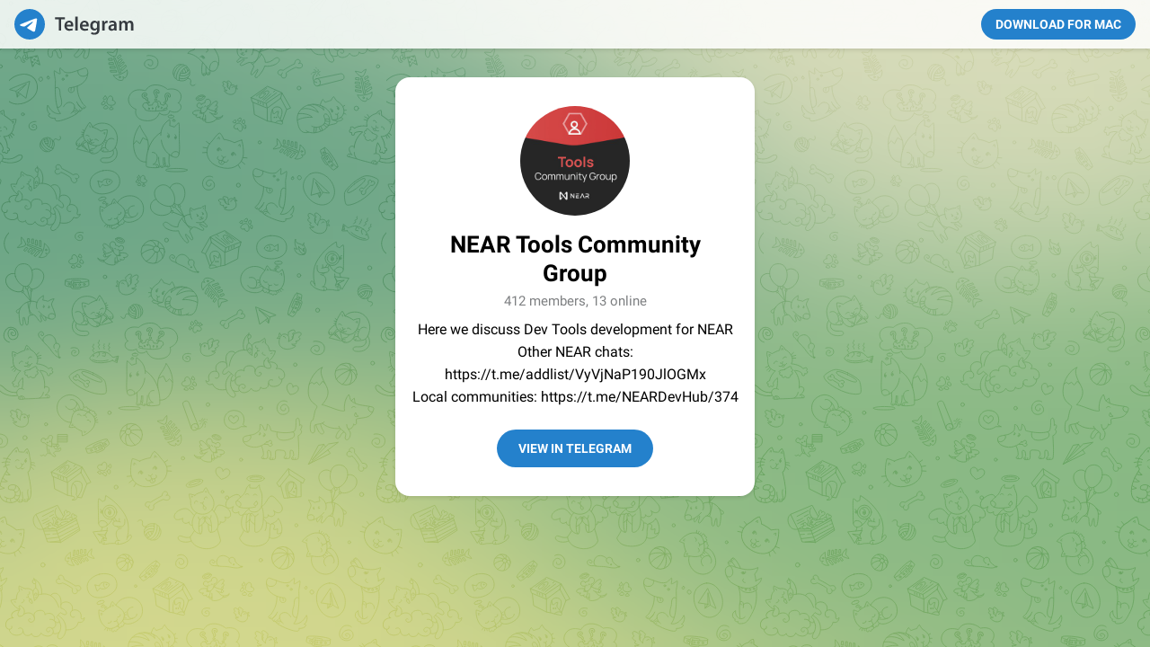

--- FILE ---
content_type: text/html; charset=utf-8
request_url: https://www.nearbuilders.com/tg-tools
body_size: 335
content:
<!DOCTYPE html><html><head><meta charSet="utf-8"/><link rel="preload" as="script" href="/_next/static/chunks/webpack-274aaa4ee25ea5f4.js"/><link rel="preload" as="script" href="/_next/static/chunks/main-ee24556f756ee203.js"/><link rel="preload" as="script" href="/_next/static/chunks/pages/_app-c544d6df833bfd4a.js"/><link rel="preload" as="script" href="/_next/static/chunks/pages/%5Bredirect%5D-29518d5ab76a7742.js"/><link rel="preload" as="script" href="/_next/static/5GGkFdKvv_rPdvLUmLqp-/_buildManifest.js"/><link rel="preload" as="script" href="/_next/static/5GGkFdKvv_rPdvLUmLqp-/_ssgManifest.js"/><meta name="viewport" content="width=device-width"/><meta name="next-head-count" content="2"/><noscript data-n-css=""></noscript><script defer="" noModule="" src="/_next/static/chunks/polyfills-c67a75d1b6f99dc8.js"></script><script src="/_next/static/chunks/webpack-274aaa4ee25ea5f4.js" defer=""></script><script src="/_next/static/chunks/main-ee24556f756ee203.js" defer=""></script><script src="/_next/static/chunks/pages/_app-c544d6df833bfd4a.js" defer=""></script><script src="/_next/static/chunks/pages/%5Bredirect%5D-29518d5ab76a7742.js" defer=""></script><script src="/_next/static/5GGkFdKvv_rPdvLUmLqp-/_buildManifest.js" defer=""></script><script src="/_next/static/5GGkFdKvv_rPdvLUmLqp-/_ssgManifest.js" defer=""></script></head><body><div id="__next"></div><script id="__NEXT_DATA__" type="application/json">{"props":{"pageProps":{}},"page":"/[redirect]","query":{},"buildId":"5GGkFdKvv_rPdvLUmLqp-","nextExport":true,"autoExport":true,"isFallback":false,"scriptLoader":[]}</script></body></html>

--- FILE ---
content_type: text/html; charset=utf-8
request_url: https://t.me/NEAR_Tools_Community_Group
body_size: 4030
content:
<!DOCTYPE html>
<html>
  <head>
    <meta charset="utf-8">
    <title>Telegram: View @NEAR_Tools_Community_Group</title>
    <meta name="viewport" content="width=device-width, initial-scale=1.0">
    <script>try{if(window.parent!=null&&window!=window.parent){window.parent.postMessage(JSON.stringify({eventType:'web_app_open_tg_link',eventData:{path_full:"\/NEAR_Tools_Community_Group"}}),'https://web.telegram.org');}}catch(e){}</script>
    <meta property="og:title" content="NEAR Tools Community Group">
<meta property="og:image" content="https://cdn1.telesco.pe/file/[base64].jpg">
<meta property="og:site_name" content="Telegram">
<meta property="og:description" content="Here we discuss Dev Tools development for NEAR	Other NEAR chats: https://t.me/addlist/VyVjNaP190JlOGMx	Local communities: https://t.me/NEARDevHub/374">

<meta property="twitter:title" content="NEAR Tools Community Group">
<meta property="twitter:image" content="https://cdn1.telesco.pe/file/[base64].jpg">
<meta property="twitter:site" content="@Telegram">

<meta name="twitter:card" content="summary">
<meta name="twitter:site" content="@Telegram">
<meta name="twitter:description" content="Here we discuss Dev Tools development for NEAR	Other NEAR chats: https://t.me/addlist/VyVjNaP190JlOGMx	Local communities: https://t.me/NEARDevHub/374
">
<meta property="al:ios:app_store_id" content="686449807">
<meta property="al:ios:app_name" content="Telegram Messenger">
<meta property="al:ios:url" content="tg://resolve?domain=NEAR_Tools_Community_Group">

<meta property="al:android:url" content="tg://resolve?domain=NEAR_Tools_Community_Group">
<meta property="al:android:app_name" content="Telegram">
<meta property="al:android:package" content="org.telegram.messenger">

<meta name="twitter:app:name:iphone" content="Telegram Messenger">
<meta name="twitter:app:id:iphone" content="686449807">
<meta name="twitter:app:url:iphone" content="tg://resolve?domain=NEAR_Tools_Community_Group">
<meta name="twitter:app:name:ipad" content="Telegram Messenger">
<meta name="twitter:app:id:ipad" content="686449807">
<meta name="twitter:app:url:ipad" content="tg://resolve?domain=NEAR_Tools_Community_Group">
<meta name="twitter:app:name:googleplay" content="Telegram">
<meta name="twitter:app:id:googleplay" content="org.telegram.messenger">
<meta name="twitter:app:url:googleplay" content="https://t.me/NEAR_Tools_Community_Group">

<meta name="apple-itunes-app" content="app-id=686449807, app-argument: tg://resolve?domain=NEAR_Tools_Community_Group">
    <script>window.matchMedia&&window.matchMedia('(prefers-color-scheme: dark)').matches&&document.documentElement&&document.documentElement.classList&&document.documentElement.classList.add('theme_dark');</script>
    <link rel="icon" type="image/svg+xml" href="//telegram.org/img/website_icon.svg?4">
<link rel="apple-touch-icon" sizes="180x180" href="//telegram.org/img/apple-touch-icon.png">
<link rel="icon" type="image/png" sizes="32x32" href="//telegram.org/img/favicon-32x32.png">
<link rel="icon" type="image/png" sizes="16x16" href="//telegram.org/img/favicon-16x16.png">
<link rel="alternate icon" href="//telegram.org/img/favicon.ico" type="image/x-icon" />
    <link href="//telegram.org/css/font-roboto.css?1" rel="stylesheet" type="text/css">
    <!--link href="/css/myriad.css" rel="stylesheet"-->
    <link href="//telegram.org/css/bootstrap.min.css?3" rel="stylesheet">
    <link href="//telegram.org/css/telegram.css?249" rel="stylesheet" media="screen">
  </head>
  <body class="no_transition">
      <div class="tgme_background_wrap">
    <canvas id="tgme_background" class="tgme_background default" width="50" height="50" data-colors="dbddbb,6ba587,d5d88d,88b884"></canvas>
    <div class="tgme_background_pattern default"></div>
  </div>
    <div class="tgme_page_wrap">
      <div class="tgme_head_wrap">
        <div class="tgme_head">
          <a href="//telegram.org/" class="tgme_head_brand">
            <svg class="tgme_logo" height="34" viewBox="0 0 133 34" width="133" xmlns="http://www.w3.org/2000/svg">
              <g fill="none" fill-rule="evenodd">
                <circle cx="17" cy="17" fill="var(--accent-btn-color)" r="17"/><path d="m7.06510669 16.9258959c5.22739451-2.1065178 8.71314291-3.4952633 10.45724521-4.1662364 4.9797665-1.9157646 6.0145193-2.2485535 6.6889567-2.2595423.1483363-.0024169.480005.0315855.6948461.192827.1814076.1361492.23132.3200675.2552048.4491519.0238847.1290844.0536269.4231419.0299841.65291-.2698553 2.6225356-1.4375148 8.986738-2.0315537 11.9240228-.2513602 1.2428753-.7499132 1.5088847-1.2290685 1.5496672-1.0413153.0886298-1.8284257-.4857912-2.8369905-1.0972863-1.5782048-.9568691-2.5327083-1.3984317-4.0646293-2.3321592-1.7703998-1.0790837-.212559-1.583655.7963867-2.5529189.2640459-.2536609 4.7753906-4.3097041 4.755976-4.431706-.0070494-.0442984-.1409018-.481649-.2457499-.5678447-.104848-.0861957-.2595946-.0567202-.3712641-.033278-.1582881.0332286-2.6794907 1.5745492-7.5636077 4.6239616-.715635.4545193-1.3638349.6759763-1.9445998.6643712-.64024672-.0127938-1.87182452-.334829-2.78737602-.6100966-1.12296117-.3376271-1.53748501-.4966332-1.45976769-1.0700283.04048-.2986597.32581586-.610598.8560076-.935815z" fill="#fff"/><path d="m49.4 24v-12.562h-4.224v-2.266h11.198v2.266h-4.268v12.562zm16.094-4.598h-7.172c.066 1.936 1.562 2.772 3.3 2.772 1.254 0 2.134-.198 2.97-.484l.396 1.848c-.924.396-2.2.682-3.74.682-3.476 0-5.522-2.134-5.522-5.412 0-2.97 1.804-5.764 5.236-5.764 3.476 0 4.62 2.86 4.62 5.214 0 .506-.044.902-.088 1.144zm-7.172-1.892h4.708c.022-.99-.418-2.618-2.222-2.618-1.672 0-2.376 1.518-2.486 2.618zm9.538 6.49v-15.62h2.706v15.62zm14.84-4.598h-7.172c.066 1.936 1.562 2.772 3.3 2.772 1.254 0 2.134-.198 2.97-.484l.396 1.848c-.924.396-2.2.682-3.74.682-3.476 0-5.522-2.134-5.522-5.412 0-2.97 1.804-5.764 5.236-5.764 3.476 0 4.62 2.86 4.62 5.214 0 .506-.044.902-.088 1.144zm-7.172-1.892h4.708c.022-.99-.418-2.618-2.222-2.618-1.672 0-2.376 1.518-2.486 2.618zm19.24-1.144v6.072c0 2.244-.462 3.85-1.584 4.862-1.1.99-2.662 1.298-4.136 1.298-1.364 0-2.816-.308-3.74-.858l.594-2.046c.682.396 1.826.814 3.124.814 1.76 0 3.08-.924 3.08-3.234v-.924h-.044c-.616.946-1.694 1.584-3.124 1.584-2.662 0-4.554-2.2-4.554-5.236 0-3.52 2.288-5.654 4.862-5.654 1.65 0 2.596.792 3.102 1.672h.044l.11-1.43h2.354c-.044.726-.088 1.606-.088 3.08zm-2.706 2.948v-1.738c0-.264-.022-.506-.088-.726-.286-.99-1.056-1.738-2.2-1.738-1.518 0-2.64 1.32-2.64 3.498 0 1.826.924 3.3 2.618 3.3 1.012 0 1.892-.66 2.2-1.65.088-.264.11-.638.11-.946zm5.622 4.686v-7.26c0-1.452-.022-2.508-.088-3.454h2.332l.11 2.024h.066c.528-1.496 1.782-2.266 2.948-2.266.264 0 .418.022.638.066v2.53c-.242-.044-.484-.066-.814-.066-1.276 0-2.178.814-2.42 2.046-.044.242-.066.528-.066.814v5.566zm16.05-6.424v3.85c0 .968.044 1.914.176 2.574h-2.442l-.198-1.188h-.066c-.638.836-1.76 1.43-3.168 1.43-2.156 0-3.366-1.562-3.366-3.19 0-2.684 2.398-4.07 6.358-4.048v-.176c0-.704-.286-1.87-2.178-1.87-1.056 0-2.156.33-2.882.792l-.528-1.76c.792-.484 2.178-.946 3.872-.946 3.432 0 4.422 2.178 4.422 4.532zm-2.64 2.662v-1.474c-1.914-.022-3.74.374-3.74 2.002 0 1.056.682 1.54 1.54 1.54 1.1 0 1.87-.704 2.134-1.474.066-.198.066-.396.066-.594zm5.6 3.762v-7.524c0-1.232-.044-2.266-.088-3.19h2.31l.132 1.584h.066c.506-.836 1.474-1.826 3.3-1.826 1.408 0 2.508.792 2.97 1.98h.044c.374-.594.814-1.034 1.298-1.342.616-.418 1.298-.638 2.2-.638 1.76 0 3.564 1.21 3.564 4.642v6.314h-2.64v-5.918c0-1.782-.616-2.838-1.914-2.838-.924 0-1.606.66-1.892 1.43-.088.242-.132.594-.132.902v6.424h-2.64v-6.204c0-1.496-.594-2.552-1.848-2.552-1.012 0-1.694.792-1.958 1.518-.088.286-.132.594-.132.902v6.336z" fill="var(--tme-logo-color)" fill-rule="nonzero"/>
              </g>
            </svg>
          </a>
          <a class="tgme_head_right_btn" href="//telegram.org/dl?tme=ac91890d495993b82f_9656978806523126120">
            Download for Mac
          </a>
        </div>
      </div>
      <div class="tgme_body_wrap">
        <div class="tgme_page">
          <div class="tgme_page_photo">
  <a href="tg://resolve?domain=NEAR_Tools_Community_Group"><img class="tgme_page_photo_image" src="https://cdn1.telesco.pe/file/[base64].jpg"></a>
</div>
<div class="tgme_page_title" dir="auto">
  <span dir="auto">NEAR Tools Community Group</span>
</div>
<div class="tgme_page_extra">412 members, 13 online</div>
<div class="tgme_page_description" dir="auto">Here we discuss Dev Tools development for NEAR<br/>Other NEAR chats: https://t.me/addlist/VyVjNaP190JlOGMx<br/>Local communities: https://t.me/NEARDevHub/374</div>
<div class="tgme_page_action">
  <a class="tgme_action_button_new shine" href="tg://resolve?domain=NEAR_Tools_Community_Group">View in Telegram</a>
</div>
<!-- WEBOGRAM_BTN -->

<div class="tgme_page_additional">
  If you have <strong>Telegram</strong>, you can view and join <br><strong>NEAR Tools Community Group</strong> right away.
</div>
        </div>
        
      </div>
    </div>

    <div id="tgme_frame_cont"></div>

    <script src="//telegram.org/js/tgwallpaper.min.js?3"></script>

    <script type="text/javascript">

var protoUrl = "tg:\/\/resolve?domain=NEAR_Tools_Community_Group";
if (false) {
  var iframeContEl = document.getElementById('tgme_frame_cont') || document.body;
  var iframeEl = document.createElement('iframe');
  iframeContEl.appendChild(iframeEl);
  var pageHidden = false;
  window.addEventListener('pagehide', function () {
    pageHidden = true;
  }, false);
  window.addEventListener('blur', function () {
    pageHidden = true;
  }, false);
  if (iframeEl !== null) {
    iframeEl.src = protoUrl;
  }
  !false && setTimeout(function() {
    if (!pageHidden) {
      window.location = protoUrl;
    }
  }, 2000);
}
else if (protoUrl) {
  setTimeout(function() {
    window.location = protoUrl;
  }, 100);
}

var tme_bg = document.getElementById('tgme_background');
if (tme_bg) {
  TWallpaper.init(tme_bg);
  TWallpaper.animate(true);
  window.onfocus = function(){ TWallpaper.update(); };
}
document.body.classList.remove('no_transition');

function toggleTheme(dark) {
  document.documentElement.classList.toggle('theme_dark', dark);
  window.Telegram && Telegram.setWidgetOptions({dark: dark});
}
if (window.matchMedia) {
  var darkMedia = window.matchMedia('(prefers-color-scheme: dark)');
  toggleTheme(darkMedia.matches);
  darkMedia.addListener(function(e) {
    toggleTheme(e.matches);
  });
}

    
    </script>
  </body>
</html>
<!-- page generated in 12.73ms -->


--- FILE ---
content_type: application/javascript; charset=utf-8
request_url: https://www.nearbuilders.com/_next/static/chunks/pages/%5Bredirect%5D-29518d5ab76a7742.js
body_size: 7832
content:
(self.webpackChunk_N_E=self.webpackChunk_N_E||[]).push([[209],{7606:function(t,e,o){(window.__NEXT_P=window.__NEXT_P||[]).push(["/[redirect]",function(){return o(5641)}])},5641:function(t,e,o){"use strict";o.r(e);var s=o(1844),a=o(5784);let r={"/workshop":"https://calendly.com/nearus/workshop","/builder-videos":"https://www.youtube.com/watch?v=-mlBTTTdQsY&list=PLfhNHA8XzVu4JWxBwHLl_5drwraMTZX_r","/youtube":"https://www.youtube.com/@NEARDevGov","/nep-board":"https://github.com/orgs/near/projects/51","/protocol-notes":"https://www.youtube.com/watch?v=Uzvv6i1zKJY&list=PL9tzQn_TEuFVetFJmhs7FiCB7MejFXAJR","/data-notes":"https://docs.google.com/document/d/1wje--eNB_QL-87uiynDL4-CGsJkUUZ3nyaCWsgfj0n4/edit?usp=sharing","/content-notes":"https://docs.google.com/document/d/14QkGghu78P7kp55SjOu9HVjbRuL6a1G8X21NkakjnYU/edit?usp=sharing","/defi-notes":"https://docs.google.com/document/d/1c1_VkKKDvtQjJKe7N40auF3ccBAeJDbO9lqa333IsUM/edit","/dao-notes":"https://docs.google.com/document/d/13N7DYl7MCM_PXGDI0OdIYEdOFEjuU3L7zEtW-rq48fw/edit?usp=sharing","/ai-notes":"https://docs.google.com/document/d/19bz--PTnuwM3x5dLlEOR52w99BXu6sYGn2XFn4vLANk/edit?usp=sharing","/refi-notes":"https://docs.google.com/document/d/1hF5f3ezBCuxKQg-oQT0dHcCH49BEacK7K2wRtn1xQyo/edit#","/wallet-notes":"https://docs.google.com/document/d/1j4_rv3L6rUTpygCUK97VPm0foCN2smorDnMHvZlAX1s/edit","/nft-notes":"https://docs.google.com/document/d/1GV49wMMwLhcdW_hvm3bwLhg1DNyR_vXjM5fpwQs3KvE/edit","/ai-post":"https://docs.google.com/document/d/19bz--PTnuwM3x5dLlEOR52w99BXu6sYGn2XFn4vLANk/edit?usp=sharing","/protocol-post":"https://gov.near.org/t/protocol-community-group-pcg/29197","/content-post":"https://gov.near.org/t/near-content-creators-working-group/32063","/wallet-post":"https://gov.near.org/t/near-wallet-builder-group-wbg/29175/5","/content-post":"https://gov.near.org/t/near-content-creators-working-group/32063","/refi-post":"https://gov.near.org/t/refi-builder-grower-group/32809","/nft-post":"https://gov.near.org/t/nft-builder-group/30891/6","/dao-post":"https://gov.near.org/t/dao-builder-group/31169/4","/defi-post":"https://gov.near.org/t/defi-builder-group/31181/3","/data-post":"https://gov.near.org/t/data-infrastructure-group/31284/5","/validator-post":"https://gov.near.org/t/open-call-for-validator-working-group/32308","/zk-post":"https://gov.near.org/t/zero-knowledge-community-group/30970/6","/social-post":"https://gov.near.org/t/near-social-community-group/31179","/python-post":"https://gov.near.org/t/near-python-tooling-community-group/30910/3","/tools-post":"https://gov.near.org/t/tooling-community-group/31714/2","/tg-us":"https://t.me/+LJ5pSZMet41mYzYx","/tg-ai":"https://t.me/+x6fmtpNjcrozMTg5","/tg-zk":"https://t.me/NearZeroKnowledge","/tg-refi":"https://t.me/+tkEBNabQM0IyMzkx","/tg-protocol":"https://t.me/NEAR_Protocol_Community_Group","/tg-content":"https://t.me/NearContentCreatorsWG","/tg-tools":"https://t.me/NEAR_Tools_Community_Group","/tg-privacy":"https://t.me/+lf7vb2MAEgdjOGQx","/tg-ibc":"https://t.me/+vrgseHnAHNtlOTEx","/tg-nft":"https://t.me/+_odQLYGusEU0MzAx","/tg-fast":"https://t.me/fast_near","/tg-fastnear":"https://t.me/fast_near","/tg-intent":"https://t.me/near_intents","/tg-intents":"https://t.me/near_intents","/tg-defuse":"https://t.me/near_intents","/tg-defi":"https://t.me/+Lu68Q6V-T2AxNDkx","/tg-data":"https://t.me/+EuGAPiXFhkw1NjYx","/tg-indexer":"https://t.me/+EuGAPiXFhkw1NjYx","/tg-social":"https://t.me/NearSocialDev","/tg-wallet":"https://t.me/+DT70rCWgonY0ZDMx","/tg-bos":"https://t.me/+_whyhYCPzu9iYzdh","/tg-dao":"https://t.me/+yDiBgTzto_piMjdh","/tg-wallet-onboarding":"https://t.me/+a-bFLZ_Mp15iODUx","/tg-wallet-custody":"https://t.me/+Qb5jkf_5PSM5NmQx","/tg-wallet-mobile":"https://t.me/+HWD3xykJ1DEwN2Rh","/telegram":"https://t.me/NEARDevGov","/tg-python":"https://t.me/nearpythontooling","/tg-sf":"https://t.me/+SVebgAsJG4Y0OTk5","/tg-nyc":"https://t.me/+J3lyG5RP-M1iNmIx","/tg-atx":"https://t.me/+eRftRXpP9UUyM2Q5","/tg-bridge":"https://t.me/+lCgwUHprzhQ2YmE5","/tg-nft-media":"https://t.me/+w9rv2QAb1oU0MGYx","/tg-js":"https://t.me/near_sdk_js","/tg-validator":"https://t.me/near_validators","/tg-games":"https://t.me/NearGamesChat","/tg-ca":"https://t.me/chain_abstraction","/tg-abstraction":"https://t.me/chain_abstraction","/switchboard":"https://youtu.be/LvThS2LXoL4","/content-calendar":"https://us02web.zoom.us/meeting/register/tZUsduyoqjsrHdXnV87Mf9ja5EfcColCJTLE","/zk-calendar":"https://near-org.zoom.us/meeting/register/tZwsdO6spjorHd2qPnMzn5yqmRHTrgl6JCZ1","/nft-calendar":"https://calendar.google.com/calendar/event?action=TEMPLATE&tmeid=NTc1ZjE5Nmc4dXFubm41Ym0xbXJiY2c1b25fMjAyMzEwMjNUMTYwMDAwWiBuZWFyZGlnaXRhbGNvbGxlY3RpdmVAbQ&tmsrc=neardigitalcollective%40gmail.com&scp=ALL","/nft-call":"https://us06web.zoom.us/j/84131538921?pwd=gpdAStoMxYzZGOdbaehl5larz9bqeX.1","/data-calendar":"https://us02web.zoom.us/meeting/register/tZclf-2orDIqE9fktvUIBCOHK_66AvEFHByT","/defi-calendar":"https://us02web.zoom.us/meeting/register/tZYpdeuhrDMrG9a8reYYpMDv3vdoI5myqj5M","/dao-calendar":"https://us02web.zoom.us/meeting/register/tZMof--pqDgpG9z8VlVoQVMQDdIw5Cmr4igr","/wallet-calendar":"https://us02web.zoom.us/meeting/register/tZ0qfuGvrTMvGt0jYX4-ut0Dvhn_6TmoaKo8","/sf":"https://banyan.gg/sf","/devgov":"https://gov.near.org/c/dev/community-groups/103","/vote":"https://app.astrodao.com/dao/nearhacks.sputnik-dao.near","/gov":"https://near.org/about/network/working-groups/","/texas":"https://docs.google.com/document/d/e/2PACX-1vTelD-rwM19fVVVbSHz4uoEYAJfaF3ENdMsJO-zYvyC-NudJ1Er5uifyD9P543_9PmveCt8_ZwNPDGR/pub","/nep":"https://docs.google.com/document/d/e/2PACX-1vQXrbPb19LBfiOBWa1CuCtNtXWNvc4jcZYj-5-6BwjyOJaNat2tEx-0Q2k95EBj9frDQdXCSp6gKUvq/pub","/nep-rent":"https://gov.near.org/t/rentable-nfts-draft/31977","/nep-bridge":"https://docs.google.com/document/d/16kJQym_m6GKIYPexrYokbe5MnJ-NVIr8hJCxNKKHLC8/edit#","/nep-deadman":"https://docs.google.com/document/d/1601VCRR_D3FGtYeLR-lnT8gTVJiRQQJrURsNYXg5LUg/edit","/nep-dynamic":"https://docs.google.com/document/d/14UuAkvVypD_z2-ZOyOSekzYH6fJt1yt-uk9ro6f6ClA/edit#","/nep-airdrop":"https://docs.google.com/document/d/1Nm2bOeentbj606bN2xVZUMOTLKSaHBgzAq1qZsounDg/edit#heading=h.tkj9qzmmvb4j","/nep-events":"https://docs.google.com/document/d/113xKtuGNYbWdqgWyM8ndU1vVHMk3WGmpZAf2EOkyrL4/edit","/nep-media":"https://docs.google.com/document/d/16XqCoweDr9U8Loj0fqHfm55u3-bn2phmoccB5AvAAhI/edit#","/audit-request":"https://airtable.com/shrqu32NXPKjFYsrv","/wallet-slides":"https://docs.google.com/presentation/d/1RxbVckIj1GD9OMzI1zwtYIncdnqksDc9DYm8rWv34Q4/edit?usp=sharing","/nft-slides":"https://docs.google.com/presentation/d/1At2C9xYyqR7DDV-JFeKT1UCwshLiBWiOp6DyL05EmFs/edit?usp=sharing","/dao-slides":"https://docs.google.com/presentation/d/1spmOTBWrWAYeYd6iREqfcAXYo1dn9jmiXwQMt70fkfk/edit?usp=sharing","/wallet-join":"https://docs.google.com/forms/d/e/1FAIpQLSe9YSBirkkMhrSX3R9_N3hs7BskU4lxe75qVgg8TUBaueK6yw/viewform","/nyc":"https://lu.ma/banyan","/gigsboard":"http://devgovgigs.near.social/","/twitter":"https://twitter.com/NEARDevGov","/blog":"https://twitter.com/NEARDevGov","/medium":"https://nearhacks.medium.com/","/updates":"https://t.me/nearhacks","/instagram":"https://www.instagram.com/near_hacks","/discord":"https://discord.com/invite/hZM6gryYjx","/submit-bounty":"https://github.com/BanyanCo/NEAR-Bounty-Board/","/bounty":"https://build.boshacks.com/bos-hacks/hacker-manual/prizes-and-bounties","/luma":"https://lu.ma/banyan","/partner":"https://forms.clickup.com/14255671/f/dk1hq-10544/QJ4LRN8ZU6JDJP1XWI","/events":"https://lu.ma/banyan","/build":"https://lu.ma/sfbuilderday","/resources":"https://docs.near.org/develop/welcome","/office-hours":"https://near.org/developers/get-help/office-hours/","/funding":"https://banyan-collective.notion.site/Getting-Funded-Through-NEAR-Developer-DAO-febbc7fbf116410485994b1f3eeb5852","/youtube":"https://www.youtube.com/channel/UCUggNk44WpTMi3-lVQvpxZA","/bos":"https://banyan-collective.notion.site/Building-on-bOS-c27163e5c01f4780bde50da89f8ebf4b","/culture":"https://www.notion.so/7d3828e3c5d541c0a0c2a3cf934bbd80?v=183dd8f5f95640d5bd4e049e95ba01fd","/dev-content":"https://www.notion.so/Dev-Content-Bounties-e2df8f257c374657bfe0ddf011218265?pvs=4","/abi":"https://banyan-collective.notion.site/Africa-Blockchain-Institute-NEAR-Resources-51b827ab0afa46fc8801882efb6d1886","/gateways":"https://alpha.near.org/#/onboarder.near/widget/BOSDirectory","/dev-jd":"https://banyan-collective.notion.site/Blockchain-Rust-JavaScript-Developer-NEAR-bOS-23155147b1e14045b32cabfb1ce5a83c","/founders":"https://www.notion.so/NEAR-Founders-Wiki-2195bf0bac024ca88a2b15999ae52077?pvs=4","/slides":"https://drive.google.com/drive/folders/1s8YniJYpf6CzlrrVIe6eUfoJcFub3B6b","/widget-test":"https://banyan-collective.notion.site/Minority-Programmers-Front-End-Skills-Test-NEAR-Social-2597069b68954d3983be46cbfa4973b2","/stats":"https://app.databox.com/datawall/00ac39b6b4595722e6ebc3c3454875bd06317e504","/bos-sprint":"https://banyan-collective.notion.site/Idea-DAO-Sprint-Planning-432d25cb527b4b4698de6f8420b791fb","/defi-guide":"https://banyan-collective.notion.site/DeFI-Builder-Group-Process-5690cf90a914494b806731ca3a3a5292","/ndc-dao":"https://banyan-collective.notion.site/RFP-NDC-DAO-Dashboard-7bf40e2ab2074287ad7001a943055f39","/gateway-sprint":"https://alpha.near.org/#/devgovgigs.near/widget/gigs-board.pages.Post?id=425","/dao-sprint":"https://alpha.near.org/#/devgovgigs.near/widget/gigs-board.pages.Post?id=383","/nft-sprint":"https://alpha.near.org/#/devgovgigs.near/widget/gigs-board.pages.Post?id=374","/component-sprint":"https://alpha.near.org/#/devgovgigs.near/widget/gigs-board.pages.Post?id=347","/bos-group":"https://alpha.near.org/#/devgovgigs.near/widget/gigs-board.pages.Post?id=322","/features-explained":"https://banyan-collective.notion.site/Wallet-Features-Explained-0e6d58c5c5574de9a55ce20481cd4127","/wallet-features":"https://github.com/NEARBuilders/Wallets/blob/main/features.md","/audits":"https://github.com/NEARBuilders/audits","/astro-rfp":"https://near.social/#/devgovgigs.near/widget/gigs-board.pages.Post?id=386","/eco-drive":"https://drive.google.com/drive/folders/1YQ_-l0LhPYsCkKyZxzmqPG61Kt-boxfN?usp=sharing","/twg-notes":"https://docs.google.com/document/d/1_ZRz4GYMqY_HML2Kbnk2fH6lSofzyPcbAqsy4mltx00/edit?usp=sharing","/tg-twg":"https://t.me/+zm-lGZhkVcNjMjEx","/twg-drive":"https://drive.google.com/drive/folders/1wGJQF4d0o115zY8sfbYB8DYw5bcNVIjZ?usp=sharing","/dao-videos":"https://www.youtube.com/playlist?list=PLfhNHA8XzVu7h3p-Bj6yyoEs2qzwooj_s","/wallet-videos":"https://www.youtube.com/playlist?list=PLfhNHA8XzVu5dRB2Xc6aFxzva0Mq6kSZT","/nft-videos":"https://www.youtube.com/playlist?list=PLfhNHA8XzVu4uJFF8CLPtTKmnUmhJkOmG","/dao-metrics":"https://near.social/#/devgovgigs.near/widget/gigs-board.pages.Post?id=226","/open-sprints":"https://docs.google.com/document/d/1c1pYBJfbtfuJRbhqKwn6hsqaWIOVD1FPuVXtMCYcKNY/edit?usp=sharing","/wallet":"https://github.com/NEARBuilders/CommunityGroups/blob/main/about/Wallet.md","/dao":"https://github.com/NEARBuilders/CommunityGroups/blob/main/about/DAO.md","/nft":"https://github.com/NEARBuilders/CommunityGroups/blob/main/about/NFT.md","/tg-multitoken":"https://t.me/+-pduFDM84hFmMGU5","/slides-multitoken":"https://docs.google.com/presentation/d/1dW59UrhOnd37NgkZYftvJA50AlMu1ts2QQ37gakyvmc/edit?usp=sharing","/ndc-bounties":"https://docs.google.com/document/d/152xLmOMXEk10GlvhOogZvPOGMNJVzPuw8Y4Nd5sSR6s/edit?usp=sharing","/tg-keypom":"https://t.me/+OqI-cKxQU05lZDIx","/bos-builder-rewards":"https://docs.google.com/document/d/e/2PACX-1vSZKpMjgxDuGlqHgkjS6yYJHAdYMsDyq7iMqIVA9KdNSG-nh_yL6VqOQ-BkkGDoxJwa4mUWIrvO9laN/pub","/bos-builder-guidelines":"https://docs.google.com/document/d/e/2PACX-1vTvCn4aQLMdK59P1Huf3vIB222ke4TfGRnvw_qf8Yp8F8gIARopvLh_oEDsZhBSELoYB6gm1mc7PA0u/pub","/rewards-guidelines":"https://docs.google.com/document/d/e/2PACX-1vTvCn4aQLMdK59P1Huf3vIB222ke4TfGRnvw_qf8Yp8F8gIARopvLh_oEDsZhBSELoYB6gm1mc7PA0u/pub","/bos-sponsor":"https://banyan-collective.notion.site/BOS-Hacks-18dfb67cb6ed4e3d8f5644a98e79a90a?p=1ae872f6cf12456faabf81b34a6050f8&pm=c","/tg-contract":"https://t.me/nearnft","/tg-creatives":"https://t.me/+OG7gOkgjc6M3ZDAx","/bootcamp":"https://hack.near.social","/academy":"https://academy.near.social","/q2-feedback":"https://forms.gle/dYpCiQZDPJsShoV86","/tg-nearpad":"https://t.me/+7k9u4Pa23sUyM2Qx","/tg-jutsu":"https://t.me/tryjutsu","/tg-dev":"https://t.me/neardev","/refi-charter":"https://docs.google.com/document/d/1V_rjFm3iNycmoa2-7tr6540kbKyqxjUxIXSr2t5Aa4A/edit#heading=h.w0k7ae8rj2vg","/boshacks":"https://build.boshacks.com/","/sponsor":"https://build.boshacks.com/bos-hacks/support/sponsors/","/bos-partner":"https://banyan-collective.notion.site/For-Partners-22e4c603485c4c46a5794f8d05f7f156?pvs=4","/rewards-application":"https://near.social/#/devgovgigs.near/widget/gigs-board.pages.Feed?label=bos-builder-rewards-app","/rewards-applications":"https://near.social/#/devgovgigs.near/widget/gigs-board.pages.Feed?label=bos-builder-rewards-app","/components-backlog":"https://components.canny.io/feature-requests","/bos-ideas":"https://near.social/#/minorityprogrammers.near/widget/canny.main","/tg-builders":"https://t.me/+bQmGfDqcAT9iYTcx","/rewards-program":"https://docs.google.com/document/d/1F0MK7FCHJM4F512-KBdXdRRPPdHMxXMlKtmjEVbvsts/edit?usp=sharing","/builddao":"https://near.social/#/devs.near/widget/dev.community","/q2-builders":"https://near.social/#/banyanq2.near/widget/dashboard","/q3-builders":"https://near.org/banyanq3.near/widget/OKRTracker.main","/mint":"https://shard.dog/banyan","/everydao-backlog":"https://github.com/orgs/NEARBuilders/projects/1","/backlog-github":"https://github.com/orgs/NEARBuilders/projects/2","/build-calendar":"https://calendar.google.com/calendar/embed?src=c_64f14cd01b1f42e58a81660f28ef9adf1867a12e42b3e2d3a177873960b02570%40group.calendar.google.com&ctz=America%2FNew_York ","/builddao-hub":"https://near.social/#/devgovgigs.near/widget/gigs-board.pages.community.activity?handle=build","/submit-hw1":"https://near.social/#/devgovgigs.near/widget/gigs-board.pages.Post?id=731","/ndc-gigs":"https://near.org/neardigitalcollective.near/widget/Gigs","/ndc":"https://near.social/#/mattb.near/widget/NDC.Views.Home","/ndc-hub":"https://near.social/#/devgovgigs.near/widget/gigs-board.pages.community.activity?handle=ndc","/submit-hw2":"","/submit-hw3":"","/submit-hw4":"","/submit-hw5":"","/submit-hw6":"","/academy-1":"https://youtu.be/2hBBUBIWjqI","/academy-2":"https://youtu.be/A_YtaAz0b7I","/academy-3":"https://youtu.be/Ka5DrgwoYgo","/academy-4":"https://youtu.be/IJjoTAIr4Pk","/academy-5":"https://youtu.be/DukrdJtZtSU","/academy-6":"https://youtu.be/mmeDHWnavyw","/academy-videos":"https://www.youtube.com/playlist?list=PLfhNHA8XzVu6wLicDkkv4hp-TXCMv6MHo","/human":"https://i-am-human.app/?community=banyan&vertical=regionalcommunities","/rewards-flow":"https://miro.com/welcomeonboard/MHZoY0lDTE1najNxR3ExeVB5SDhIRzI0UzRpVElWcEg0TkVrT2Rsc0FwQ25wNGxaeVFZZVZ4UUpuWHVNcW94VXwzNDU4NzY0NTM5OTc4NTQ1NjYwfDI=?share_link_id=390321144202","/tg-auth":"https://t.me/+oChuP2TlJi1hODEx","/tg-boshacks-judge":'https://t.me/+sdbibMfGIoU1ZTBh"',"/boshacks-landing":"https://near.org/ndcplug.near/widget/BOSHACKS.Index","/boshacks-register":"https://shard.dog/hacks","/people":"https://www.boshacks.com/#/ndcplug.near/widget/BOSHACKS.Index?tab=people","/boshacks-devhub":"https://near.org/devgovgigs.near/widget/gigs-board.pages.Post?id=937","/add-hackers":"https://boshacks.com/#/ndcplug.near/widget/BOSHacks.AddHackersToDAO","/approve-hackers":"https://www.boshacks.com/#/ndcplug.near/widget/DAO.main?daoId=hacks.sputnik-dao.near","/bluecheck":"https://docs.google.com/document/d/1RXKxAmA9S_UOug_5SNBn08CtYsxdfxjJO6QHBK3lRpg/edit?usp=sharing","/prizes-doc":"https://docs.google.com/document/d/1W9Yl4j2I8c4fXv46YdpRfvX6aEycrtNa5p8loCStLqQ/edit?usp=sharing","/tg-hacks":"https://t.me/neardevhubhacks","/devhub-nearblocks":"https://near.social/devgovgigs.near/widget/gigs-board.pages.Post?id=635","/devhub-fastauth":"https://near.social/#/devgovgigs.near/widget/gigs-board.pages.Post?id=566","/dev-content":"https://drive.google.com/drive/folders/1P7WDw4bVCOsaxmPthpklJzTZBT7yoVNj?usp=sharing","/wallet-comparison":"https://docs.google.com/spreadsheets/d/1Q9ZEeWpFHgcPthSCvzyiVcaKdBIcdS3r96v48OYsDBM/edit#gid=0","/linktree":"https://github.com/codingshot/linktree-bos","/meet":"https://talk.nearhub.online/boshacks","/devhub-groups":"https://near.org/#/devgovgigs.near/widget/gigs-board.pages.Post?id=1042","/library":"https://www.boshacks.com/#/ndcplug.near/widget/BOSHACKS.Index?tab=resources","/code-review-book":"https://calendly.com/minorityprogrammers/code-review","/about-code-review":"https://docs.google.com/document/d/1r8gWct5W7DInTZpORXpOFeDYD-k36G_TIRxZuAbJamU/edit?usp=sharing","/code-review-instructions":"https://docs.google.com/document/d/13CwCzyl73wfWhSfzs2bajLd2IS1KUikWmiLFP0CuFBc/edit?usp=sharing","/code-review-schedule":"https://docs.google.com/document/d/13CwCzyl73wfWhSfzs2bajLd2IS1KUikWmiLFP0CuFBc/edit?usp=sharing","/code-review":"https://calendar.google.com/calendar/embed?src=c_c0375a1eecb4375ec76adabba4b475f01ad46abb9390859422ba5e7fcc5493bf%40group.calendar.google.com&ctz=UTC","/code-review-harry":"https://youtu.be/8-Y-eBxG_Cs","/code-review-matt":"https://youtu.be/IVQoocmWDGU","/code-review-mario":"","/code-review-elliot":"https://youtu.be/cJuHp8exNVY","/code-review-luis":"","/code-review-james":"https://youtu.be/HAyweTF7IjU","/code-review-":"","/code-review-ebube":"https://youtu.be/7X6KSRxMN9k","/code-review-prometh":"https://youtu.be/YJbnbfY7xOE","/hacks":"https://www.boshacks.com/#/ndcplug.near/widget/BOSHACKS.Index?tab=events","/submit":"https://www.boshacks.com/#/ndcplug.near/widget/BOSHACKS.Index?tab=submit","/herdao":"https://docs.google.com/presentation/d/1sujHNB-9--A3Gj_mvwilxi61foyaaUYtQW0on53a8ak/edit?usp=sharing","/her-dao":"https://docs.google.com/presentation/d/1sujHNB-9--A3Gj_mvwilxi61foyaaUYtQW0on53a8ak/edit?usp=sharing","/jutsu-deployed":"https://near.social/harrydhillon.near/widget/ListOfComponentsOnJutsu","/jutsu-users":"https://near.social/harrydhillon.near/widget/ListOfPeopleOnJutsu","/submit-milestone":"https://www.boshacks.com/#/ndcplug.near/widget/BOSHACKS.Index?tab=submit","/boshacks-prize-video":"https://youtu.be/cnlC3P2W21M","/boshacks-winners":"https://www.boshacks.com/#/devgovgigs.near/widget/gigs-board.pages.Post?id=1377","/boshacks-affadavit":"https://drive.google.com/file/d/1b-hRccaZZSRH4JpT447z9EFIZjfxMJVD/view?usp=sharing","/boshacks-gallery":"https://www.boshacks.com/#/ndcplug.near/widget/BOSHACKS.Index?tab=submit","/hackbox":"https://near.org/hackbox.near/widget/home","/trade":"https://near.org/harrydhillon.near/widget/NFTSwap.NFT-Trade","/twitch":"https://www.twitch.tv/builddao","/abstraction":"https://docs.google.com/document/d/1VitKRzki6v4zkpIiwVH3h3DmpPmFOdvmtkVMJDlzXR8/edit?usp=sharing","/abstract":"https://docs.google.com/document/d/1VitKRzki6v4zkpIiwVH3h3DmpPmFOdvmtkVMJDlzXR8/edit?usp=sharing","/tiktok":"","/webfusion":"https://docs.google.com/document/d/1JOQGclCJgFR0o-99u7jvU4VWVbEo3lIUbvIHz140Sl8/edit?usp=sharing","/abstraction-partner":"https://forms.gle/u7D4c1AKmT5Ta8a19","/abstraction-design":"https://www.figma.com/file/8yC94X8seTrFA1x49FrbFa/Account-Abstraction-Hackathon?type=design&node-id=0%3A1&mode=design&t=cB0GbxJckqDUjEOH-1","/nft-ideas":"https://docs.google.com/document/d/10EZHBJKyk3Fp5vDjGMWUZQ91JGT5O8DvPsw-rrb-O8g/edit","/discover-backlog":"https://github.com/orgs/NEARBuilders/projects/3","/nouns":"https://docs.google.com/document/d/12fjEcNxqS2lSQ5wYLU4zjQZMJSlmvJsaj-2ief1qMvQ/edit?usp=sharing","/roadmap":"https://www.figma.com/file/QQik4hFo2Cj1fTB8oTnPZK/Build-DAO-Roadmap?type=whiteboard&node-id=0%3A1&t=av0oCUx7uShZtCdZ-1","/code-review-graphics":"https://drive.google.com/drive/folders/1SqthOKU2LuEOwmKoTDaVQpihK63jNoIh?usp=sharing","/code-review-report":"https://docs.google.com/document/d/13KARQsIA6vn3Ihkj7Ds9JOMm9pBoj978d088s46g4HI/edit?usp=sharing","/shorts":"https://www.youtube.com/@banyanus/shorts","/dao-map":"https://miro.com/app/board/uXjVNKyxX2o=/?share_link_id=623969253227"},d=()=>((0,a.useEffect)(()=>{let t=r[window.location.pathname.toLowerCase()];t?window.location.href=t:window.location.href="/"},[]),(0,s.jsx)(s.Fragment,{}));e.default=d},9803:function(t,e,o){"use strict";/**
 * @license React
 * react-jsx-runtime.production.min.js
 *
 * Copyright (c) Meta Platforms, Inc. and affiliates.
 *
 * This source code is licensed under the MIT license found in the
 * LICENSE file in the root directory of this source tree.
 */var s=o(5784),a=Symbol.for("react.element"),r=Symbol.for("react.fragment"),d=Object.prototype.hasOwnProperty,n=s.__SECRET_INTERNALS_DO_NOT_USE_OR_YOU_WILL_BE_FIRED.ReactCurrentOwner,i={key:!0,ref:!0,__self:!0,__source:!0};function c(t,e,o){var s,r={},c=null,g=null;for(s in void 0!==o&&(c=""+o),void 0!==e.key&&(c=""+e.key),void 0!==e.ref&&(g=e.ref),e)d.call(e,s)&&!i.hasOwnProperty(s)&&(r[s]=e[s]);if(t&&t.defaultProps)for(s in e=t.defaultProps)void 0===r[s]&&(r[s]=e[s]);return{$$typeof:a,type:t,key:c,ref:g,props:r,_owner:n.current}}e.Fragment=r,e.jsx=c,e.jsxs=c},1844:function(t,e,o){"use strict";t.exports=o(9803)}},function(t){t.O(0,[888,179],function(){return t(t.s=7606)}),_N_E=t.O()}]);

--- FILE ---
content_type: application/javascript; charset=utf-8
request_url: https://www.nearbuilders.com/_next/static/chunks/main-ee24556f756ee203.js
body_size: 85592
content:
(self.webpackChunk_N_E=self.webpackChunk_N_E||[]).push([[179],{37:function(){"trimStart"in String.prototype||(String.prototype.trimStart=String.prototype.trimLeft),"trimEnd"in String.prototype||(String.prototype.trimEnd=String.prototype.trimRight),"description"in Symbol.prototype||Object.defineProperty(Symbol.prototype,"description",{configurable:!0,get:function(){var e=/\((.*)\)/.exec(this.toString());return e?e[1]:void 0}}),Array.prototype.flat||(Array.prototype.flat=function(e,t){return t=this.concat.apply([],this),e>1&&t.some(Array.isArray)?t.flat(e-1):t},Array.prototype.flatMap=function(e,t){return this.map(e,t).flat()}),Promise.prototype.finally||(Promise.prototype.finally=function(e){if("function"!=typeof e)return this.then(e,e);var t=this.constructor||Promise;return this.then(function(n){return t.resolve(e()).then(function(){return n})},function(n){return t.resolve(e()).then(function(){throw n})})}),Object.fromEntries||(Object.fromEntries=function(e){return Array.from(e).reduce(function(e,t){return e[t[0]]=t[1],e},{})})},4848:function(e,t,n){"use strict";Object.defineProperty(t,"__esModule",{value:!0}),Object.defineProperty(t,"addBasePath",{enumerable:!0,get:function(){return l}});let r=n(6258),a=n(7812);function l(e,t){return(0,a.normalizePathTrailingSlash)((0,r.addPathPrefix)(e,""))}("function"==typeof t.default||"object"==typeof t.default&&null!==t.default)&&void 0===t.default.__esModule&&(Object.defineProperty(t.default,"__esModule",{value:!0}),Object.assign(t.default,t),e.exports=t.default)},5116:function(e,t,n){"use strict";Object.defineProperty(t,"__esModule",{value:!0}),Object.defineProperty(t,"addLocale",{enumerable:!0,get:function(){return r}}),n(7812);let r=function(e){for(var t=arguments.length,n=Array(t>1?t-1:0),r=1;r<t;r++)n[r-1]=arguments[r];return e};("function"==typeof t.default||"object"==typeof t.default&&null!==t.default)&&void 0===t.default.__esModule&&(Object.defineProperty(t.default,"__esModule",{value:!0}),Object.assign(t.default,t),e.exports=t.default)},5701:function(e,t){"use strict";Object.defineProperty(t,"__esModule",{value:!0}),Object.defineProperty(t,"detectDomainLocale",{enumerable:!0,get:function(){return n}});let n=function(){for(var e=arguments.length,t=Array(e),n=0;n<e;n++)t[n]=arguments[n]};("function"==typeof t.default||"object"==typeof t.default&&null!==t.default)&&void 0===t.default.__esModule&&(Object.defineProperty(t.default,"__esModule",{value:!0}),Object.assign(t.default,t),e.exports=t.default)},1219:function(e,t,n){"use strict";Object.defineProperty(t,"__esModule",{value:!0}),Object.defineProperty(t,"hasBasePath",{enumerable:!0,get:function(){return a}});let r=n(3546);function a(e){return(0,r.pathHasPrefix)(e,"")}("function"==typeof t.default||"object"==typeof t.default&&null!==t.default)&&void 0===t.default.__esModule&&(Object.defineProperty(t.default,"__esModule",{value:!0}),Object.assign(t.default,t),e.exports=t.default)},9997:function(e,t){"use strict";let n;Object.defineProperty(t,"__esModule",{value:!0}),function(e,t){for(var n in t)Object.defineProperty(e,n,{enumerable:!0,get:t[n]})}(t,{DOMAttributeNames:function(){return r},isEqualNode:function(){return l},default:function(){return o}});let r={acceptCharset:"accept-charset",className:"class",htmlFor:"for",httpEquiv:"http-equiv",noModule:"noModule"};function a(e){let{type:t,props:n}=e,a=document.createElement(t);for(let e in n){if(!n.hasOwnProperty(e)||"children"===e||"dangerouslySetInnerHTML"===e||void 0===n[e])continue;let l=r[e]||e.toLowerCase();"script"===t&&("async"===l||"defer"===l||"noModule"===l)?a[l]=!!n[e]:a.setAttribute(l,n[e])}let{children:l,dangerouslySetInnerHTML:o}=n;return o?a.innerHTML=o.__html||"":l&&(a.textContent="string"==typeof l?l:Array.isArray(l)?l.join(""):""),a}function l(e,t){if(e instanceof HTMLElement&&t instanceof HTMLElement){let n=t.getAttribute("nonce");if(n&&!e.getAttribute("nonce")){let r=t.cloneNode(!0);return r.setAttribute("nonce",""),r.nonce=n,n===e.nonce&&e.isEqualNode(r)}}return e.isEqualNode(t)}function o(){return{mountedInstances:new Set,updateHead:e=>{let t={};e.forEach(e=>{if("link"===e.type&&e.props["data-optimized-fonts"]){if(document.querySelector('style[data-href="'+e.props["data-href"]+'"]'))return;e.props.href=e.props["data-href"],e.props["data-href"]=void 0}let n=t[e.type]||[];n.push(e),t[e.type]=n});let r=t.title?t.title[0]:null,a="";if(r){let{children:e}=r.props;a="string"==typeof e?e:Array.isArray(e)?e.join(""):""}a!==document.title&&(document.title=a),["meta","base","link","style","script"].forEach(e=>{n(e,t[e]||[])})}}}n=(e,t)=>{let n=document.getElementsByTagName("head")[0],r=n.querySelector("meta[name=next-head-count]"),o=Number(r.content),i=[];for(let t=0,n=r.previousElementSibling;t<o;t++,n=(null==n?void 0:n.previousElementSibling)||null){var u;(null==n?void 0:null==(u=n.tagName)?void 0:u.toLowerCase())===e&&i.push(n)}let s=t.map(a).filter(e=>{for(let t=0,n=i.length;t<n;t++){let n=i[t];if(l(n,e))return i.splice(t,1),!1}return!0});i.forEach(e=>{var t;return null==(t=e.parentNode)?void 0:t.removeChild(e)}),s.forEach(e=>n.insertBefore(e,r)),r.content=(o-i.length+s.length).toString()},("function"==typeof t.default||"object"==typeof t.default&&null!==t.default)&&void 0===t.default.__esModule&&(Object.defineProperty(t.default,"__esModule",{value:!0}),Object.assign(t.default,t),e.exports=t.default)},35:function(e,t,n){"use strict";let r,a,l,o,i,u,s,c,f,d,p,h;Object.defineProperty(t,"__esModule",{value:!0});let m=n(1757);Object.defineProperty(t,"__esModule",{value:!0}),function(e,t){for(var n in t)Object.defineProperty(e,n,{enumerable:!0,get:t[n]})}(t,{version:function(){return B},router:function(){return r},emitter:function(){return H},initialize:function(){return $},hydrate:function(){return eo}});let g=n(8754);n(37);let y=g._(n(5784)),v=g._(n(7618)),b=n(3142),w=g._(n(5344)),_=n(7220),S=n(7232),k=n(4030),P=n(6607),E=n(6333),x=n(6873),C=n(1826),O=g._(n(9997)),N=g._(n(795)),M=g._(n(9442)),R=n(9190),L=n(3598),j=n(676),T=n(9677),A=n(303),z=n(1219),I=n(6102),D=n(1066),F=n(8747),U=g._(n(9899)),B="13.4.2",H=(0,w.default)(),W=e=>[].slice.call(e),q=!1;self.__next_require__=n;class V extends y.default.Component{componentDidCatch(e,t){this.props.fn(e,t)}componentDidMount(){this.scrollToHash(),r.isSsr&&(a.isFallback||a.nextExport&&((0,k.isDynamicRoute)(r.pathname)||location.search||q)||a.props&&a.props.__N_SSG&&(location.search||q))&&r.replace(r.pathname+"?"+String((0,P.assign)((0,P.urlQueryToSearchParams)(r.query),new URLSearchParams(location.search))),l,{_h:1,shallow:!a.isFallback&&!q}).catch(e=>{if(!e.cancelled)throw e})}componentDidUpdate(){this.scrollToHash()}scrollToHash(){let{hash:e}=location;if(!(e=e&&e.substring(1)))return;let t=document.getElementById(e);t&&setTimeout(()=>t.scrollIntoView(),0)}render(){return this.props.children}}async function $(e){void 0===e&&(e={}),a=JSON.parse(document.getElementById("__NEXT_DATA__").textContent),window.__NEXT_DATA__=a,h=a.defaultLocale;let t=a.assetPrefix||"";if(n.p=""+t+"/_next/",(0,E.setConfig)({serverRuntimeConfig:{},publicRuntimeConfig:a.runtimeConfig||{}}),l=(0,x.getURL)(),(0,z.hasBasePath)(l)&&(l=(0,A.removeBasePath)(l)),a.scriptLoader){let{initScriptLoader:e}=n(6431);e(a.scriptLoader)}o=new N.default(a.buildId,t);let s=e=>{let[t,n]=e;return o.routeLoader.onEntrypoint(t,n)};return window.__NEXT_P&&window.__NEXT_P.map(e=>setTimeout(()=>s(e),0)),window.__NEXT_P=[],window.__NEXT_P.push=s,(u=(0,O.default)()).getIsSsr=()=>r.isSsr,i=document.getElementById("__next"),{assetPrefix:t}}function Q(e,t){return y.default.createElement(e,t)}function G(e){var t;let{children:n}=e;return y.default.createElement(V,{fn:e=>X({App:f,err:e}).catch(e=>console.error("Error rendering page: ",e))},y.default.createElement(I.AppRouterContext.Provider,{value:(0,D.adaptForAppRouterInstance)(r)},y.default.createElement(F.SearchParamsContext.Provider,{value:(0,D.adaptForSearchParams)(r)},y.default.createElement(D.PathnameContextProviderAdapter,{router:r,isAutoExport:null!=(t=self.__NEXT_DATA__.autoExport)&&t},y.default.createElement(_.RouterContext.Provider,{value:(0,L.makePublicRouterInstance)(r)},y.default.createElement(b.HeadManagerContext.Provider,{value:u},y.default.createElement(T.ImageConfigContext.Provider,{value:{deviceSizes:[640,750,828,1080,1200,1920,2048,3840],imageSizes:[16,32,48,64,96,128,256,384],path:"/_next/image",loader:"default",dangerouslyAllowSVG:!1,unoptimized:!1}},n)))))))}let Y=e=>t=>{let n={...t,Component:p,err:a.err,router:r};return y.default.createElement(G,null,Q(e,n))};function X(e){let{App:t,err:i}=e;return console.error(i),console.error("A client-side exception has occurred, see here for more info: https://nextjs.org/docs/messages/client-side-exception-occurred"),o.loadPage("/_error").then(r=>{let{page:a,styleSheets:l}=r;return(null==s?void 0:s.Component)===a?Promise.resolve().then(()=>m._(n(2512))).then(r=>Promise.resolve().then(()=>m._(n(3439))).then(n=>(t=n.default,e.App=t,r))).then(e=>({ErrorComponent:e.default,styleSheets:[]})):{ErrorComponent:a,styleSheets:l}}).then(n=>{var o;let{ErrorComponent:u,styleSheets:s}=n,c=Y(t),f={Component:u,AppTree:c,router:r,ctx:{err:i,pathname:a.page,query:a.query,asPath:l,AppTree:c}};return Promise.resolve((null==(o=e.props)?void 0:o.err)?e.props:(0,x.loadGetInitialProps)(t,f)).then(t=>ea({...e,err:i,Component:u,styleSheets:s,props:t}))})}function K(e){let{callback:t}=e;return y.default.useLayoutEffect(()=>t(),[t]),null}let J=null,Z=!0;function ee(){["beforeRender","afterHydrate","afterRender","routeChange"].forEach(e=>performance.clearMarks(e))}function et(){x.ST&&(performance.mark("afterHydrate"),performance.measure("Next.js-before-hydration","navigationStart","beforeRender"),performance.measure("Next.js-hydration","beforeRender","afterHydrate"),d&&performance.getEntriesByName("Next.js-hydration").forEach(d),ee())}function en(){if(!x.ST)return;performance.mark("afterRender");let e=performance.getEntriesByName("routeChange","mark");e.length&&(performance.measure("Next.js-route-change-to-render",e[0].name,"beforeRender"),performance.measure("Next.js-render","beforeRender","afterRender"),d&&(performance.getEntriesByName("Next.js-render").forEach(d),performance.getEntriesByName("Next.js-route-change-to-render").forEach(d)),ee(),["Next.js-route-change-to-render","Next.js-render"].forEach(e=>performance.clearMeasures(e)))}function er(e){let{callbacks:t,children:n}=e;return y.default.useLayoutEffect(()=>t.forEach(e=>e()),[t]),y.default.useEffect(()=>{(0,M.default)(d)},[]),n}function ea(e){let t,{App:n,Component:a,props:l,err:o}=e,u="initial"in e?void 0:e.styleSheets;a=a||s.Component,l=l||s.props;let f={...l,Component:a,err:o,router:r};s=f;let d=!1,p=new Promise((e,n)=>{c&&c(),t=()=>{c=null,e()},c=()=>{d=!0,c=null;let e=Error("Cancel rendering route");e.cancelled=!0,n(e)}});function h(){t()}!function(){if(!u)return;let e=W(document.querySelectorAll("style[data-n-href]")),t=new Set(e.map(e=>e.getAttribute("data-n-href"))),n=document.querySelector("noscript[data-n-css]"),r=null==n?void 0:n.getAttribute("data-n-css");u.forEach(e=>{let{href:n,text:a}=e;if(!t.has(n)){let e=document.createElement("style");e.setAttribute("data-n-href",n),e.setAttribute("media","x"),r&&e.setAttribute("nonce",r),document.head.appendChild(e),e.appendChild(document.createTextNode(a))}})}();let m=y.default.createElement(y.default.Fragment,null,y.default.createElement(K,{callback:function(){if(u&&!d){let e=new Set(u.map(e=>e.href)),t=W(document.querySelectorAll("style[data-n-href]")),n=t.map(e=>e.getAttribute("data-n-href"));for(let r=0;r<n.length;++r)e.has(n[r])?t[r].removeAttribute("media"):t[r].setAttribute("media","x");let r=document.querySelector("noscript[data-n-css]");r&&u.forEach(e=>{let{href:t}=e,n=document.querySelector('style[data-n-href="'+t+'"]');n&&(r.parentNode.insertBefore(n,r.nextSibling),r=n)}),W(document.querySelectorAll("link[data-n-p]")).forEach(e=>{e.parentNode.removeChild(e)})}if(e.scroll){let{x:t,y:n}=e.scroll;(0,S.handleSmoothScroll)(()=>{window.scrollTo(t,n)})}}}),y.default.createElement(G,null,Q(n,f),y.default.createElement(C.Portal,{type:"next-route-announcer"},y.default.createElement(R.RouteAnnouncer,null))));return!function(e,t){x.ST&&performance.mark("beforeRender");let n=t(Z?et:en);if(J){let e=y.default.startTransition;e(()=>{J.render(n)})}else J=v.default.hydrateRoot(e,n,{onRecoverableError:U.default}),Z=!1}(i,e=>y.default.createElement(er,{callbacks:[e,h]},m)),p}async function el(e){if(e.err){await X(e);return}try{await ea(e)}catch(n){let t=(0,j.getProperError)(n);if(t.cancelled)throw t;await X({...e,err:t})}}async function eo(e){let t=a.err;try{let e=await o.routeLoader.whenEntrypoint("/_app");if("error"in e)throw e.error;let{component:t,exports:n}=e;f=t,n&&n.reportWebVitals&&(d=e=>{let t,{id:r,name:a,startTime:l,value:o,duration:i,entryType:u,entries:s,attribution:c}=e,f=Date.now()+"-"+(Math.floor(Math.random()*(9e12-1))+1e12);s&&s.length&&(t=s[0].startTime);let d={id:r||f,name:a,startTime:l||t,value:null==o?i:o,label:"mark"===u||"measure"===u?"custom":"web-vital"};c&&(d.attribution=c),n.reportWebVitals(d)});let r=await o.routeLoader.whenEntrypoint(a.page);if("error"in r)throw r.error;p=r.component}catch(e){t=(0,j.getProperError)(e)}window.__NEXT_PRELOADREADY&&await window.__NEXT_PRELOADREADY(a.dynamicIds),r=(0,L.createRouter)(a.page,a.query,l,{initialProps:a.props,pageLoader:o,App:f,Component:p,wrapApp:Y,err:t,isFallback:!!a.isFallback,subscription:(e,t,n)=>el(Object.assign({},e,{App:t,scroll:n})),locale:a.locale,locales:a.locales,defaultLocale:h,domainLocales:a.domainLocales,isPreview:a.isPreview}),q=await r._initialMatchesMiddlewarePromise;let n={App:f,initial:!0,Component:p,props:a.props,err:t};(null==e?void 0:e.beforeRender)&&await e.beforeRender(),el(n)}("function"==typeof t.default||"object"==typeof t.default&&null!==t.default)&&void 0===t.default.__esModule&&(Object.defineProperty(t.default,"__esModule",{value:!0}),Object.assign(t.default,t),e.exports=t.default)},2768:function(e,t,n){"use strict";Object.defineProperty(t,"__esModule",{value:!0});let r=n(35);window.next={version:r.version,get router(){return r.router},emitter:r.emitter},(0,r.initialize)({}).then(()=>(0,r.hydrate)()).catch(console.error),("function"==typeof t.default||"object"==typeof t.default&&null!==t.default)&&void 0===t.default.__esModule&&(Object.defineProperty(t.default,"__esModule",{value:!0}),Object.assign(t.default,t),e.exports=t.default)},7812:function(e,t,n){"use strict";Object.defineProperty(t,"__esModule",{value:!0}),Object.defineProperty(t,"normalizePathTrailingSlash",{enumerable:!0,get:function(){return l}});let r=n(386),a=n(5606),l=e=>{if(!e.startsWith("/"))return e;let{pathname:t,query:n,hash:l}=(0,a.parsePath)(e);return""+(0,r.removeTrailingSlash)(t)+n+l};("function"==typeof t.default||"object"==typeof t.default&&null!==t.default)&&void 0===t.default.__esModule&&(Object.defineProperty(t.default,"__esModule",{value:!0}),Object.assign(t.default,t),e.exports=t.default)},9899:function(e,t,n){"use strict";Object.defineProperty(t,"__esModule",{value:!0}),Object.defineProperty(t,"default",{enumerable:!0,get:function(){return a}});let r=n(9757);function a(e){let t="function"==typeof reportError?reportError:e=>{window.console.error(e)};e.digest!==r.NEXT_DYNAMIC_NO_SSR_CODE&&t(e)}("function"==typeof t.default||"object"==typeof t.default&&null!==t.default)&&void 0===t.default.__esModule&&(Object.defineProperty(t.default,"__esModule",{value:!0}),Object.assign(t.default,t),e.exports=t.default)},795:function(e,t,n){"use strict";Object.defineProperty(t,"__esModule",{value:!0}),Object.defineProperty(t,"default",{enumerable:!0,get:function(){return d}});let r=n(8754),a=n(4848),l=n(5466),o=r._(n(8473)),i=n(5116),u=n(4030),s=n(4393),c=n(386),f=n(5202);class d{getPageList(){return(0,f.getClientBuildManifest)().then(e=>e.sortedPages)}getMiddleware(){return window.__MIDDLEWARE_MATCHERS=[],window.__MIDDLEWARE_MATCHERS}getDataHref(e){let{asPath:t,href:n,locale:r}=e,{pathname:f,query:d,search:p}=(0,s.parseRelativeUrl)(n),{pathname:h}=(0,s.parseRelativeUrl)(t),m=(0,c.removeTrailingSlash)(f);if("/"!==m[0])throw Error('Route name should start with a "/", got "'+m+'"');return(e=>{let t=(0,o.default)((0,c.removeTrailingSlash)((0,i.addLocale)(e,r)),".json");return(0,a.addBasePath)("/_next/data/"+this.buildId+t+p,!0)})(e.skipInterpolation?h:(0,u.isDynamicRoute)(m)?(0,l.interpolateAs)(f,h,d).result:m)}_isSsg(e){return this.promisedSsgManifest.then(t=>t.has(e))}loadPage(e){return this.routeLoader.loadRoute(e).then(e=>{if("component"in e)return{page:e.component,mod:e.exports,styleSheets:e.styles.map(e=>({href:e.href,text:e.content}))};throw e.error})}prefetch(e){return this.routeLoader.prefetch(e)}constructor(e,t){this.routeLoader=(0,f.createRouteLoader)(t),this.buildId=e,this.assetPrefix=t,this.promisedSsgManifest=new Promise(e=>{window.__SSG_MANIFEST?e(window.__SSG_MANIFEST):window.__SSG_MANIFEST_CB=()=>{e(window.__SSG_MANIFEST)}})}}("function"==typeof t.default||"object"==typeof t.default&&null!==t.default)&&void 0===t.default.__esModule&&(Object.defineProperty(t.default,"__esModule",{value:!0}),Object.assign(t.default,t),e.exports=t.default)},9442:function(e,t,n){"use strict";let r;Object.defineProperty(t,"__esModule",{value:!0}),Object.defineProperty(t,"default",{enumerable:!0,get:function(){return i}});let a=["CLS","FCP","FID","INP","LCP","TTFB"];location.href;let l=!1;function o(e){r&&r(e)}let i=e=>{if(r=e,!l)for(let e of(l=!0,a))try{let t;t||(t=n(8018)),t["on"+e](o)}catch(t){console.warn("Failed to track "+e+" web-vital",t)}};("function"==typeof t.default||"object"==typeof t.default&&null!==t.default)&&void 0===t.default.__esModule&&(Object.defineProperty(t.default,"__esModule",{value:!0}),Object.assign(t.default,t),e.exports=t.default)},1826:function(e,t,n){"use strict";Object.defineProperty(t,"__esModule",{value:!0}),Object.defineProperty(t,"Portal",{enumerable:!0,get:function(){return l}});let r=n(5784),a=n(8369),l=e=>{let{children:t,type:n}=e,[l,o]=(0,r.useState)(null);return(0,r.useEffect)(()=>{let e=document.createElement(n);return document.body.appendChild(e),o(e),()=>{document.body.removeChild(e)}},[n]),l?(0,a.createPortal)(t,l):null};("function"==typeof t.default||"object"==typeof t.default&&null!==t.default)&&void 0===t.default.__esModule&&(Object.defineProperty(t.default,"__esModule",{value:!0}),Object.assign(t.default,t),e.exports=t.default)},303:function(e,t,n){"use strict";function r(e){return(e=e.slice(0)).startsWith("/")||(e="/"+e),e}Object.defineProperty(t,"__esModule",{value:!0}),Object.defineProperty(t,"removeBasePath",{enumerable:!0,get:function(){return r}}),n(1219),("function"==typeof t.default||"object"==typeof t.default&&null!==t.default)&&void 0===t.default.__esModule&&(Object.defineProperty(t.default,"__esModule",{value:!0}),Object.assign(t.default,t),e.exports=t.default)},3215:function(e,t,n){"use strict";function r(e,t){return e}Object.defineProperty(t,"__esModule",{value:!0}),Object.defineProperty(t,"removeLocale",{enumerable:!0,get:function(){return r}}),n(5606),("function"==typeof t.default||"object"==typeof t.default&&null!==t.default)&&void 0===t.default.__esModule&&(Object.defineProperty(t.default,"__esModule",{value:!0}),Object.assign(t.default,t),e.exports=t.default)},7027:function(e,t){"use strict";Object.defineProperty(t,"__esModule",{value:!0}),function(e,t){for(var n in t)Object.defineProperty(e,n,{enumerable:!0,get:t[n]})}(t,{requestIdleCallback:function(){return n},cancelIdleCallback:function(){return r}});let n="undefined"!=typeof self&&self.requestIdleCallback&&self.requestIdleCallback.bind(window)||function(e){let t=Date.now();return self.setTimeout(function(){e({didTimeout:!1,timeRemaining:function(){return Math.max(0,50-(Date.now()-t))}})},1)},r="undefined"!=typeof self&&self.cancelIdleCallback&&self.cancelIdleCallback.bind(window)||function(e){return clearTimeout(e)};("function"==typeof t.default||"object"==typeof t.default&&null!==t.default)&&void 0===t.default.__esModule&&(Object.defineProperty(t.default,"__esModule",{value:!0}),Object.assign(t.default,t),e.exports=t.default)},9190:function(e,t,n){"use strict";Object.defineProperty(t,"__esModule",{value:!0}),function(e,t){for(var n in t)Object.defineProperty(e,n,{enumerable:!0,get:t[n]})}(t,{RouteAnnouncer:function(){return i},default:function(){return u}});let r=n(8754),a=r._(n(5784)),l=n(3598),o={border:0,clip:"rect(0 0 0 0)",height:"1px",margin:"-1px",overflow:"hidden",padding:0,position:"absolute",top:0,width:"1px",whiteSpace:"nowrap",wordWrap:"normal"},i=()=>{let{asPath:e}=(0,l.useRouter)(),[t,n]=a.default.useState(""),r=a.default.useRef(e);return a.default.useEffect(()=>{if(r.current!==e){if(r.current=e,document.title)n(document.title);else{var t;let r=document.querySelector("h1"),a=null!=(t=null==r?void 0:r.innerText)?t:null==r?void 0:r.textContent;n(a||e)}}},[e]),a.default.createElement("p",{"aria-live":"assertive",id:"__next-route-announcer__",role:"alert",style:o},t)},u=i;("function"==typeof t.default||"object"==typeof t.default&&null!==t.default)&&void 0===t.default.__esModule&&(Object.defineProperty(t.default,"__esModule",{value:!0}),Object.assign(t.default,t),e.exports=t.default)},5202:function(e,t,n){"use strict";Object.defineProperty(t,"__esModule",{value:!0}),function(e,t){for(var n in t)Object.defineProperty(e,n,{enumerable:!0,get:t[n]})}(t,{markAssetError:function(){return i},isAssetError:function(){return u},getClientBuildManifest:function(){return f},createRouteLoader:function(){return p}}),n(8754),n(8473);let r=n(5980),a=n(7027);function l(e,t,n){let r,a=t.get(e);if(a)return"future"in a?a.future:Promise.resolve(a);let l=new Promise(e=>{r=e});return t.set(e,a={resolve:r,future:l}),n?n().then(e=>(r(e),e)).catch(n=>{throw t.delete(e),n}):l}let o=Symbol("ASSET_LOAD_ERROR");function i(e){return Object.defineProperty(e,o,{})}function u(e){return e&&o in e}let s=function(e){try{return e=document.createElement("link"),!!window.MSInputMethodContext&&!!document.documentMode||e.relList.supports("prefetch")}catch(e){return!1}}();function c(e,t,n){return new Promise((r,l)=>{let o=!1;e.then(e=>{o=!0,r(e)}).catch(l),(0,a.requestIdleCallback)(()=>setTimeout(()=>{o||l(n)},t))})}function f(){if(self.__BUILD_MANIFEST)return Promise.resolve(self.__BUILD_MANIFEST);let e=new Promise(e=>{let t=self.__BUILD_MANIFEST_CB;self.__BUILD_MANIFEST_CB=()=>{e(self.__BUILD_MANIFEST),t&&t()}});return c(e,3800,i(Error("Failed to load client build manifest")))}function d(e,t){return f().then(n=>{if(!(t in n))throw i(Error("Failed to lookup route: "+t));let a=n[t].map(t=>e+"/_next/"+encodeURI(t));return{scripts:a.filter(e=>e.endsWith(".js")).map(e=>(0,r.__unsafeCreateTrustedScriptURL)(e)),css:a.filter(e=>e.endsWith(".css"))}})}function p(e){let t=new Map,n=new Map,r=new Map,o=new Map;function u(e){{var t;let r=n.get(e.toString());return r||(document.querySelector('script[src^="'+e+'"]')?Promise.resolve():(n.set(e.toString(),r=new Promise((n,r)=>{(t=document.createElement("script")).onload=n,t.onerror=()=>r(i(Error("Failed to load script: "+e))),t.crossOrigin=void 0,t.src=e,document.body.appendChild(t)})),r))}}function f(e){let t=r.get(e);return t||r.set(e,t=fetch(e).then(t=>{if(!t.ok)throw Error("Failed to load stylesheet: "+e);return t.text().then(t=>({href:e,content:t}))}).catch(e=>{throw i(e)})),t}return{whenEntrypoint:e=>l(e,t),onEntrypoint(e,n){(n?Promise.resolve().then(()=>n()).then(e=>({component:e&&e.default||e,exports:e}),e=>({error:e})):Promise.resolve(void 0)).then(n=>{let r=t.get(e);r&&"resolve"in r?n&&(t.set(e,n),r.resolve(n)):(n?t.set(e,n):t.delete(e),o.delete(e))})},loadRoute(n,r){return l(n,o,()=>{let a;return c(d(e,n).then(e=>{let{scripts:r,css:a}=e;return Promise.all([t.has(n)?[]:Promise.all(r.map(u)),Promise.all(a.map(f))])}).then(e=>this.whenEntrypoint(n).then(t=>({entrypoint:t,styles:e[1]}))),3800,i(Error("Route did not complete loading: "+n))).then(e=>{let{entrypoint:t,styles:n}=e,r=Object.assign({styles:n},t);return"error"in t?t:r}).catch(e=>{if(r)throw e;return{error:e}}).finally(()=>null==a?void 0:a())})},prefetch(t){let n;return(n=navigator.connection)&&(n.saveData||/2g/.test(n.effectiveType))?Promise.resolve():d(e,t).then(e=>Promise.all(s?e.scripts.map(e=>{var t,n,r;return t=e.toString(),n="script",new Promise((e,a)=>{if(document.querySelector('\n      link[rel="prefetch"][href^="'+t+'"],\n      link[rel="preload"][href^="'+t+'"],\n      script[src^="'+t+'"]'))return e();r=document.createElement("link"),n&&(r.as=n),r.rel="prefetch",r.crossOrigin=void 0,r.onload=e,r.onerror=()=>a(i(Error("Failed to prefetch: "+t))),r.href=t,document.head.appendChild(r)})}):[])).then(()=>{(0,a.requestIdleCallback)(()=>this.loadRoute(t,!0).catch(()=>{}))}).catch(()=>{})}}}("function"==typeof t.default||"object"==typeof t.default&&null!==t.default)&&void 0===t.default.__esModule&&(Object.defineProperty(t.default,"__esModule",{value:!0}),Object.assign(t.default,t),e.exports=t.default)},3598:function(e,t,n){"use strict";Object.defineProperty(t,"__esModule",{value:!0}),function(e,t){for(var n in t)Object.defineProperty(e,n,{enumerable:!0,get:t[n]})}(t,{Router:function(){return l.default},default:function(){return p},withRouter:function(){return u.default},useRouter:function(){return h},createRouter:function(){return m},makePublicRouterInstance:function(){return g}});let r=n(8754),a=r._(n(5784)),l=r._(n(9004)),o=n(7220),i=r._(n(676)),u=r._(n(8799)),s={router:null,readyCallbacks:[],ready(e){if(this.router)return e();this.readyCallbacks.push(e)}},c=["pathname","route","query","asPath","components","isFallback","basePath","locale","locales","defaultLocale","isReady","isPreview","isLocaleDomain","domainLocales"],f=["push","replace","reload","back","prefetch","beforePopState"];function d(){if(!s.router)throw Error('No router instance found.\nYou should only use "next/router" on the client side of your app.\n');return s.router}Object.defineProperty(s,"events",{get:()=>l.default.events}),c.forEach(e=>{Object.defineProperty(s,e,{get(){let t=d();return t[e]}})}),f.forEach(e=>{s[e]=function(){for(var t=arguments.length,n=Array(t),r=0;r<t;r++)n[r]=arguments[r];let a=d();return a[e](...n)}}),["routeChangeStart","beforeHistoryChange","routeChangeComplete","routeChangeError","hashChangeStart","hashChangeComplete"].forEach(e=>{s.ready(()=>{l.default.events.on(e,function(){for(var t=arguments.length,n=Array(t),r=0;r<t;r++)n[r]=arguments[r];let a="on"+e.charAt(0).toUpperCase()+e.substring(1);if(s[a])try{s[a](...n)}catch(e){console.error("Error when running the Router event: "+a),console.error((0,i.default)(e)?e.message+"\n"+e.stack:e+"")}})})});let p=s;function h(){let e=a.default.useContext(o.RouterContext);if(!e)throw Error("NextRouter was not mounted. https://nextjs.org/docs/messages/next-router-not-mounted");return e}function m(){for(var e=arguments.length,t=Array(e),n=0;n<e;n++)t[n]=arguments[n];return s.router=new l.default(...t),s.readyCallbacks.forEach(e=>e()),s.readyCallbacks=[],s.router}function g(e){let t={};for(let n of c){if("object"==typeof e[n]){t[n]=Object.assign(Array.isArray(e[n])?[]:{},e[n]);continue}t[n]=e[n]}return t.events=l.default.events,f.forEach(n=>{t[n]=function(){for(var t=arguments.length,r=Array(t),a=0;a<t;a++)r[a]=arguments[a];return e[n](...r)}}),t}("function"==typeof t.default||"object"==typeof t.default&&null!==t.default)&&void 0===t.default.__esModule&&(Object.defineProperty(t.default,"__esModule",{value:!0}),Object.assign(t.default,t),e.exports=t.default)},6431:function(e,t,n){"use strict";Object.defineProperty(t,"__esModule",{value:!0}),function(e,t){for(var n in t)Object.defineProperty(e,n,{enumerable:!0,get:t[n]})}(t,{handleClientScriptLoad:function(){return h},initScriptLoader:function(){return m},default:function(){return y}});let r=n(8754),a=n(1757),l=r._(n(8369)),o=a._(n(5784)),i=n(3142),u=n(9997),s=n(7027),c=new Map,f=new Set,d=["onLoad","onReady","dangerouslySetInnerHTML","children","onError","strategy"],p=e=>{let{src:t,id:n,onLoad:r=()=>{},onReady:a=null,dangerouslySetInnerHTML:l,children:o="",strategy:i="afterInteractive",onError:s}=e,p=n||t;if(p&&f.has(p))return;if(c.has(t)){f.add(p),c.get(t).then(r,s);return}let h=()=>{a&&a(),f.add(p)},m=document.createElement("script"),g=new Promise((e,t)=>{m.addEventListener("load",function(t){e(),r&&r.call(this,t),h()}),m.addEventListener("error",function(e){t(e)})}).catch(function(e){s&&s(e)});for(let[n,r]of(l?(m.innerHTML=l.__html||"",h()):o?(m.textContent="string"==typeof o?o:Array.isArray(o)?o.join(""):"",h()):t&&(m.src=t,c.set(t,g)),Object.entries(e))){if(void 0===r||d.includes(n))continue;let e=u.DOMAttributeNames[n]||n.toLowerCase();m.setAttribute(e,r)}"worker"===i&&m.setAttribute("type","text/partytown"),m.setAttribute("data-nscript",i),document.body.appendChild(m)};function h(e){let{strategy:t="afterInteractive"}=e;"lazyOnload"===t?window.addEventListener("load",()=>{(0,s.requestIdleCallback)(()=>p(e))}):p(e)}function m(e){e.forEach(h),function(){let e=[...document.querySelectorAll('[data-nscript="beforeInteractive"]'),...document.querySelectorAll('[data-nscript="beforePageRender"]')];e.forEach(e=>{let t=e.id||e.getAttribute("src");f.add(t)})}()}function g(e){let{id:t,src:n="",onLoad:r=()=>{},onReady:a=null,strategy:u="afterInteractive",onError:c,...d}=e,{updateScripts:h,scripts:m,getIsSsr:g,appDir:y,nonce:v}=(0,o.useContext)(i.HeadManagerContext),b=(0,o.useRef)(!1);(0,o.useEffect)(()=>{let e=t||n;b.current||(a&&e&&f.has(e)&&a(),b.current=!0)},[a,t,n]);let w=(0,o.useRef)(!1);if((0,o.useEffect)(()=>{!w.current&&("afterInteractive"===u?p(e):"lazyOnload"===u&&("complete"===document.readyState?(0,s.requestIdleCallback)(()=>p(e)):window.addEventListener("load",()=>{(0,s.requestIdleCallback)(()=>p(e))})),w.current=!0)},[e,u]),("beforeInteractive"===u||"worker"===u)&&(h?(m[u]=(m[u]||[]).concat([{id:t,src:n,onLoad:r,onReady:a,onError:c,...d}]),h(m)):g&&g()?f.add(t||n):g&&!g()&&p(e)),y){if("beforeInteractive"===u)return n?(l.default.preload(n,d.integrity?{as:"script",integrity:d.integrity}:{as:"script"}),o.default.createElement("script",{nonce:v,dangerouslySetInnerHTML:{__html:"(self.__next_s=self.__next_s||[]).push("+JSON.stringify([n])+")"}})):(d.dangerouslySetInnerHTML&&(d.children=d.dangerouslySetInnerHTML.__html,delete d.dangerouslySetInnerHTML),o.default.createElement("script",{nonce:v,dangerouslySetInnerHTML:{__html:"(self.__next_s=self.__next_s||[]).push("+JSON.stringify([0,{...d}])+")"}}));"afterInteractive"===u&&n&&l.default.preload(n,d.integrity?{as:"script",integrity:d.integrity}:{as:"script"})}return null}Object.defineProperty(g,"__nextScript",{value:!0});let y=g;("function"==typeof t.default||"object"==typeof t.default&&null!==t.default)&&void 0===t.default.__esModule&&(Object.defineProperty(t.default,"__esModule",{value:!0}),Object.assign(t.default,t),e.exports=t.default)},5980:function(e,t){"use strict";let n;function r(e){var t;return(null==(t=function(){if(void 0===n){var e;n=(null==(e=window.trustedTypes)?void 0:e.createPolicy("nextjs",{createHTML:e=>e,createScript:e=>e,createScriptURL:e=>e}))||null}return n}())?void 0:t.createScriptURL(e))||e}Object.defineProperty(t,"__esModule",{value:!0}),Object.defineProperty(t,"__unsafeCreateTrustedScriptURL",{enumerable:!0,get:function(){return r}}),("function"==typeof t.default||"object"==typeof t.default&&null!==t.default)&&void 0===t.default.__esModule&&(Object.defineProperty(t.default,"__esModule",{value:!0}),Object.assign(t.default,t),e.exports=t.default)},8799:function(e,t,n){"use strict";Object.defineProperty(t,"__esModule",{value:!0}),Object.defineProperty(t,"default",{enumerable:!0,get:function(){return o}});let r=n(8754),a=r._(n(5784)),l=n(3598);function o(e){function t(t){return a.default.createElement(e,{router:(0,l.useRouter)(),...t})}return t.getInitialProps=e.getInitialProps,t.origGetInitialProps=e.origGetInitialProps,t}("function"==typeof t.default||"object"==typeof t.default&&null!==t.default)&&void 0===t.default.__esModule&&(Object.defineProperty(t.default,"__esModule",{value:!0}),Object.assign(t.default,t),e.exports=t.default)},3439:function(e,t,n){"use strict";Object.defineProperty(t,"__esModule",{value:!0}),Object.defineProperty(t,"default",{enumerable:!0,get:function(){return i}});let r=n(8754),a=r._(n(5784)),l=n(6873);async function o(e){let{Component:t,ctx:n}=e,r=await (0,l.loadGetInitialProps)(t,n);return{pageProps:r}}class i extends a.default.Component{render(){let{Component:e,pageProps:t}=this.props;return a.default.createElement(e,t)}}i.origGetInitialProps=o,i.getInitialProps=o,("function"==typeof t.default||"object"==typeof t.default&&null!==t.default)&&void 0===t.default.__esModule&&(Object.defineProperty(t.default,"__esModule",{value:!0}),Object.assign(t.default,t),e.exports=t.default)},2512:function(e,t,n){"use strict";Object.defineProperty(t,"__esModule",{value:!0}),Object.defineProperty(t,"default",{enumerable:!0,get:function(){return s}});let r=n(8754),a=r._(n(5784)),l=r._(n(8316)),o={400:"Bad Request",404:"This page could not be found",405:"Method Not Allowed",500:"Internal Server Error"};function i(e){let{res:t,err:n}=e,r=t&&t.statusCode?t.statusCode:n?n.statusCode:404;return{statusCode:r}}let u={error:{fontFamily:'system-ui,"Segoe UI",Roboto,Helvetica,Arial,sans-serif,"Apple Color Emoji","Segoe UI Emoji"',height:"100vh",textAlign:"center",display:"flex",flexDirection:"column",alignItems:"center",justifyContent:"center"},desc:{display:"inline-block",textAlign:"left"},h1:{display:"inline-block",margin:"0 20px 0 0",paddingRight:23,fontSize:24,fontWeight:500,verticalAlign:"top",lineHeight:"49px"},h2:{fontSize:14,fontWeight:400,lineHeight:"49px",margin:0}};class s extends a.default.Component{render(){let{statusCode:e,withDarkMode:t=!0}=this.props,n=this.props.title||o[e]||"An unexpected error has occurred";return a.default.createElement("div",{style:u.error},a.default.createElement(l.default,null,a.default.createElement("title",null,e?e+": "+n:"Application error: a client-side exception has occurred")),a.default.createElement("div",null,a.default.createElement("style",{dangerouslySetInnerHTML:{__html:"body{color:#000;background:#fff;margin:0}.next-error-h1{border-right:1px solid rgba(0,0,0,.3)}"+(t?"@media (prefers-color-scheme:dark){body{color:#fff;background:#000}.next-error-h1{border-right:1px solid rgba(255,255,255,.3)}}":"")}}),e?a.default.createElement("h1",{className:"next-error-h1",style:u.h1},e):null,a.default.createElement("div",{style:u.desc},a.default.createElement("h2",{style:u.h2},this.props.title||e?n:a.default.createElement(a.default.Fragment,null,"Application error: a client-side exception has occurred (see the browser console for more information)"),"."))))}}s.displayName="ErrorPage",s.getInitialProps=i,s.origGetInitialProps=i,("function"==typeof t.default||"object"==typeof t.default&&null!==t.default)&&void 0===t.default.__esModule&&(Object.defineProperty(t.default,"__esModule",{value:!0}),Object.assign(t.default,t),e.exports=t.default)},7401:function(e,t,n){"use strict";Object.defineProperty(t,"__esModule",{value:!0}),Object.defineProperty(t,"AmpStateContext",{enumerable:!0,get:function(){return l}});let r=n(8754),a=r._(n(5784)),l=a.default.createContext({})},6561:function(e,t){"use strict";function n(e){let{ampFirst:t=!1,hybrid:n=!1,hasQuery:r=!1}=void 0===e?{}:e;return t||n&&r}Object.defineProperty(t,"__esModule",{value:!0}),Object.defineProperty(t,"isInAmpMode",{enumerable:!0,get:function(){return n}})},6102:function(e,t,n){"use strict";var r,a;Object.defineProperty(t,"__esModule",{value:!0}),function(e,t){for(var n in t)Object.defineProperty(e,n,{enumerable:!0,get:t[n]})}(t,{CacheStates:function(){return r},AppRouterContext:function(){return i},LayoutRouterContext:function(){return u},GlobalLayoutRouterContext:function(){return s},TemplateContext:function(){return c}});let l=n(8754),o=l._(n(5784));(a=r||(r={})).LAZY_INITIALIZED="LAZYINITIALIZED",a.DATA_FETCH="DATAFETCH",a.READY="READY";let i=o.default.createContext(null),u=o.default.createContext(null),s=o.default.createContext(null),c=o.default.createContext(null)},6812:function(e,t,n){"use strict";Object.defineProperty(t,"__esModule",{value:!0}),Object.defineProperty(t,"default",{enumerable:!0,get:function(){return u}});let r=n(8754),a=r._(n(4758)),l=n(6911);function o(){return crypto.getRandomValues(new Uint32Array(1))[0]}function i(){return{int32:o,quick:o}}class u{get seed(){return this._seed}set seed(e){this._seed=e,this._rng=i()}get random(){return this._rng}nextInt32(){return this._rng.int32()}saveAsJSON(){throw Error("not-implemented")}static fromJSON(e){throw Error("not-implemented")}constructor(){this._seed=(0,l.getDefaultSeed)(),this._rng=i(),this._hashing=new a.default}}},4226:function(e,t){"use strict";Object.defineProperty(t,"__esModule",{value:!0}),function(e,t){for(var n in t)Object.defineProperty(e,n,{enumerable:!0,get:t[n]})}(t,{encode:function(){return a},decode:function(){return l}});let n="ABCDEFGHIJKLMNOPQRSTUVWXYZabcdefghijklmnopqrstuvwxyz0123456789+/",r="undefined"==typeof Uint8Array?[]:new Uint8Array(256);for(let e=0;e<n.length;e++)r[n.charCodeAt(e)]=e;let a=e=>{let t=new Uint8Array(e),r,a=t.length,l="";for(r=0;r<a;r+=3)l+=n[t[r]>>2]+n[(3&t[r])<<4|t[r+1]>>4]+n[(15&t[r+1])<<2|t[r+2]>>6]+n[63&t[r+2]];return a%3==2?l=l.substring(0,l.length-1)+"=":a%3==1&&(l=l.substring(0,l.length-2)+"=="),l},l=e=>{let t=.75*e.length,n=e.length,a,l=0,o,i,u,s;"="===e[e.length-1]&&(t--,"="===e[e.length-2]&&t--);let c=new ArrayBuffer(t),f=new Uint8Array(c);for(a=0;a<n;a+=4)o=r[e.charCodeAt(a)],i=r[e.charCodeAt(a+1)],u=r[e.charCodeAt(a+2)],s=r[e.charCodeAt(a+3)],f[l++]=o<<2|i>>4,f[l++]=(15&i)<<4|u>>2,f[l++]=(3&u)<<6|63&s;return c}},7783:function(e,t,n){"use strict";Object.defineProperty(t,"__esModule",{value:!0}),Object.defineProperty(t,"default",{enumerable:!0,get:function(){return a}});let r=n(4226);class a{has(e){return(this.array[Math.floor(e/8)]&1<<e%8)!=0}add(e){let t=Math.floor(e/8);this.array[t]=this.array[t]|1<<e%8}max(){for(let e=this.array.length-1;e>=0;e--){let t=this.array[e];if(t)return a.highBit(t)+8*e}return 0}bitCount(){let e=0;for(let t=0;t<this.array.length;t++)e+=a.countBits(this.array[t]);return e}equals(e){if(e.size!==this.size)return!1;for(let t=0;t<this.array.length;t++)if(this.array[t]!==e.array[t])return!1;return!0}export(){return{size:this.size,content:(0,r.encode)(this.array)}}static import(e){if("number"!=typeof e.size)throw Error("BitSet missing size");if("string"!=typeof e.content)throw Error("BitSet: missing content");let t=new a(e.size),n=(0,r.decode)(e.content);return t.array=new Uint8Array(n),t}static highBit(e){let t=7,n=128;for(;t>=0&&(n&e)!==n;)n>>>=1,t--;return t}static countBits(e){let t=1&e;for(;0!==e;)e>>>=1,t+=1&e;return t}constructor(e){let t=8-e%8;this.size=e+([0,8].includes(t)?0:t),this.array=new Uint8Array(Math.ceil(this.size/8))}}},5057:function(e,t){"use strict";function n(e,t){return Math.ceil(-(e*Math.log(t)/Math.pow(Math.log(2),2)))}function r(e,t){return Math.ceil(e/t*Math.log(2))}Object.defineProperty(t,"__esModule",{value:!0}),function(e,t){for(var n in t)Object.defineProperty(e,n,{enumerable:!0,get:t[n]})}(t,{optimalFilterSize:function(){return n},optimalHashes:function(){return r}})},4758:function(e,t,n){"use strict";Object.defineProperty(t,"__esModule",{value:!0}),Object.defineProperty(t,"default",{enumerable:!0,get:function(){return o}});let r=n(8754),a=r._(n(2461)),l=n(6911);class o{doubleHashing(e,t,n,r){return Math.abs((t+e*n+Math.floor((e**3-e)/6))%r)}getDistinctIndexes(e,t,n,r){void 0===r&&(r=(0,l.getDefaultSeed)());let a=0,o=new Set,i=this.hashTwice(e,r);for(;o.size<n;){let n=i.first%t;o.has(n)||o.add(n),i.first=(i.first+i.second)%t,i.second=(i.second+a)%t,++a>t&&(r++,i=this.hashTwice(e,r))}return[...o.values()]}getIndexes(e,t,n,r){void 0===r&&(r=(0,l.getDefaultSeed)());let a=[],o=this.hashTwice(e,r);for(let e=0;e<n;e++)a.push(this.doubleHashing(e,o.first,o.second,t));return a}serialize(e,t){return t||(t=(0,l.getDefaultSeed)()),Number((0,a.default)(e,{seed:t}))}hashTwice(e,t){return void 0===t&&(t=(0,l.getDefaultSeed)()),{first:this.serialize(e,t+1),second:this.serialize(e,t+2)}}hashTwiceAsString(e,t){let{first:n,second:r}=this.hashTwice(e,t);return{first:(0,l.numberToHex)(n),second:(0,l.numberToHex)(r)}}hashTwiceIntAndString(e,t){void 0===t&&(t=(0,l.getDefaultSeed)());let n=this.hashIntAndString(e,t+1),r=this.hashIntAndString(e,t+2);return{int:{first:n.int,second:r.int},string:{first:n.string,second:r.string}}}hashAsInt(e,t){return void 0===t&&(t=(0,l.getDefaultSeed)()),this.serialize(e,t)}hashIntAndString(e,t){let n=this.hashAsInt(e,t);return{int:n,string:(0,l.numberToHex)(n)}}}},6030:function(e,t,n){"use strict";Object.defineProperty(t,"__esModule",{value:!0}),Object.defineProperty(t,"BloomFilter",{enumerable:!0,get:function(){return i}});let r=n(8754),a=r._(n(6812)),l=r._(n(7783)),o=n(5057);class i extends a.default{static create(e,t){let n=(0,o.optimalFilterSize)(e,t),r=(0,o.optimalHashes)(n,e);return new this(n,r)}static from(e,t,n){let r=Array.from(e),a=i.create(r.length,t);return"number"==typeof n&&(a.seed=n),r.forEach(e=>a.add(e)),a}get size(){return this._size}get length(){return this._filter.bitCount()}add(e){let t=this._hashing.getIndexes(e,this._size,this._nbHashes,this.seed);for(let e=0;e<t.length;e++)this._filter.add(t[e])}has(e){let t=this._hashing.getIndexes(e,this._size,this._nbHashes,this.seed);for(let e=0;e<t.length;e++)if(!this._filter.has(t[e]))return!1;return!0}rate(){return Math.pow(1-Math.exp(-this.length/this._size),this._nbHashes)}equals(e){return this._size===e._size&&this._nbHashes===e._nbHashes&&this._filter.equals(e._filter)}export(){return{bitset:this._filter.export(),hashes:this._nbHashes,size:this._size}}import(e){this._filter=l.default.import(e.bitset)}constructor(e,t){if(super(),t<1)throw Error("A BloomFilter cannot uses less than one hash function, while you tried to use "+t+".");this._size=e,this._nbHashes=t,this._filter=new l.default(e)}}},6911:function(e,t){"use strict";function n(e){let t=Number(e).toString(16);return t.length%4!=0&&(t="0".repeat(4-t.length%4)+t),t}function r(e,t,n){void 0===n&&(n=Math.random),e=Math.ceil(e),t=Math.floor(t);let r=n();return Math.floor(r*(t-e+1))+e}function a(){return 78187493520}Object.defineProperty(t,"__esModule",{value:!0}),function(e,t){for(var n in t)Object.defineProperty(e,n,{enumerable:!0,get:t[n]})}(t,{numberToHex:function(){return n},randomInt:function(){return r},getDefaultSeed:function(){return a}})},9489:function(e,t){"use strict";Object.defineProperty(t,"__esModule",{value:!0}),Object.defineProperty(t,"escapeStringRegexp",{enumerable:!0,get:function(){return a}});let n=/[|\\{}()[\]^$+*?.-]/,r=/[|\\{}()[\]^$+*?.-]/g;function a(e){return n.test(e)?e.replace(r,"\\$&"):e}},2461:function(e,t){"use strict";Object.defineProperty(t,"__esModule",{value:!0}),Object.defineProperty(t,"default",{enumerable:!0,get:function(){return a}});let n={32:BigInt(16777619),64:BigInt(1099511628211),128:BigInt(3094850098213451e11),256:BigInt(37414441915671115e34),512:BigInt(3583591587484487e88),1024:BigInt(5016456510113119e189)},r={32:BigInt(2166136261),64:BigInt(14695981039346655e3),128:BigInt(14406626329776981e22),256:BigInt(10002925795805258e61),512:BigInt(965930312949667e139),1024:BigInt(1419779506494762e271)};function a(e,t){let{size:a=32,seed:l=0}=void 0===t?{}:t;if(!n[a])throw Error("The `size` option must be one of 32, 64, 128, 256, 512, or 1024");let o=r[a]^BigInt(l),i=n[a],u=!1;for(let t=0;t<e.length;t++){let n=e.charCodeAt(t);n>127&&!u&&(n=(e=unescape(encodeURIComponent(e))).charCodeAt(t),u=!0),o^=BigInt(n),o=BigInt.asUintN(a,o*i)}return o}},3142:function(e,t,n){"use strict";Object.defineProperty(t,"__esModule",{value:!0}),Object.defineProperty(t,"HeadManagerContext",{enumerable:!0,get:function(){return l}});let r=n(8754),a=r._(n(5784)),l=a.default.createContext({})},8316:function(e,t,n){"use strict";Object.defineProperty(t,"__esModule",{value:!0}),function(e,t){for(var n in t)Object.defineProperty(e,n,{enumerable:!0,get:t[n]})}(t,{defaultHead:function(){return c},default:function(){return h}});let r=n(8754),a=n(1757),l=a._(n(5784)),o=r._(n(4323)),i=n(7401),u=n(3142),s=n(6561);function c(e){void 0===e&&(e=!1);let t=[l.default.createElement("meta",{charSet:"utf-8"})];return e||t.push(l.default.createElement("meta",{name:"viewport",content:"width=device-width"})),t}function f(e,t){return"string"==typeof t||"number"==typeof t?e:t.type===l.default.Fragment?e.concat(l.default.Children.toArray(t.props.children).reduce((e,t)=>"string"==typeof t||"number"==typeof t?e:e.concat(t),[])):e.concat(t)}n(9627);let d=["name","httpEquiv","charSet","itemProp"];function p(e,t){let{inAmpMode:n}=t;return e.reduce(f,[]).reverse().concat(c(n).reverse()).filter(function(){let e=new Set,t=new Set,n=new Set,r={};return a=>{let l=!0,o=!1;if(a.key&&"number"!=typeof a.key&&a.key.indexOf("$")>0){o=!0;let t=a.key.slice(a.key.indexOf("$")+1);e.has(t)?l=!1:e.add(t)}switch(a.type){case"title":case"base":t.has(a.type)?l=!1:t.add(a.type);break;case"meta":for(let e=0,t=d.length;e<t;e++){let t=d[e];if(a.props.hasOwnProperty(t)){if("charSet"===t)n.has(t)?l=!1:n.add(t);else{let e=a.props[t],n=r[t]||new Set;("name"!==t||!o)&&n.has(e)?l=!1:(n.add(e),r[t]=n)}}}}return l}}()).reverse().map((e,t)=>{let r=e.key||t;if(!n&&"link"===e.type&&e.props.href&&["https://fonts.googleapis.com/css","https://use.typekit.net/"].some(t=>e.props.href.startsWith(t))){let t={...e.props||{}};return t["data-href"]=t.href,t.href=void 0,t["data-optimized-fonts"]=!0,l.default.cloneElement(e,t)}return l.default.cloneElement(e,{key:r})})}let h=function(e){let{children:t}=e,n=(0,l.useContext)(i.AmpStateContext),r=(0,l.useContext)(u.HeadManagerContext);return l.default.createElement(o.default,{reduceComponentsToState:p,headManager:r,inAmpMode:(0,s.isInAmpMode)(n)},t)};("function"==typeof t.default||"object"==typeof t.default&&null!==t.default)&&void 0===t.default.__esModule&&(Object.defineProperty(t.default,"__esModule",{value:!0}),Object.assign(t.default,t),e.exports=t.default)},8747:function(e,t,n){"use strict";Object.defineProperty(t,"__esModule",{value:!0}),function(e,t){for(var n in t)Object.defineProperty(e,n,{enumerable:!0,get:t[n]})}(t,{SearchParamsContext:function(){return a},PathnameContext:function(){return l}});let r=n(5784),a=(0,r.createContext)(null),l=(0,r.createContext)(null)},4324:function(e,t){"use strict";function n(e,t){let n;let r=e.split("/");return(t||[]).some(t=>!!r[1]&&r[1].toLowerCase()===t.toLowerCase()&&(n=t,r.splice(1,1),e=r.join("/")||"/",!0)),{pathname:e,detectedLocale:n}}Object.defineProperty(t,"__esModule",{value:!0}),Object.defineProperty(t,"normalizeLocalePath",{enumerable:!0,get:function(){return n}})},9677:function(e,t,n){"use strict";Object.defineProperty(t,"__esModule",{value:!0}),Object.defineProperty(t,"ImageConfigContext",{enumerable:!0,get:function(){return o}});let r=n(8754),a=r._(n(5784)),l=n(1410),o=a.default.createContext(l.imageConfigDefault)},1410:function(e,t){"use strict";Object.defineProperty(t,"__esModule",{value:!0}),function(e,t){for(var n in t)Object.defineProperty(e,n,{enumerable:!0,get:t[n]})}(t,{VALID_LOADERS:function(){return n},imageConfigDefault:function(){return r}});let n=["default","imgix","cloudinary","akamai","custom"],r={deviceSizes:[640,750,828,1080,1200,1920,2048,3840],imageSizes:[16,32,48,64,96,128,256,384],path:"/_next/image",loader:"default",loaderFile:"",domains:[],disableStaticImages:!1,minimumCacheTTL:60,formats:["image/webp"],dangerouslyAllowSVG:!1,contentSecurityPolicy:"script-src 'none'; frame-src 'none'; sandbox;",contentDispositionType:"inline",remotePatterns:[],unoptimized:!1}},5306:function(e,t){"use strict";function n(e){return Object.prototype.toString.call(e)}function r(e){if("[object Object]"!==n(e))return!1;let t=Object.getPrototypeOf(e);return null===t||t.hasOwnProperty("isPrototypeOf")}Object.defineProperty(t,"__esModule",{value:!0}),function(e,t){for(var n in t)Object.defineProperty(e,n,{enumerable:!0,get:t[n]})}(t,{getObjectClassLabel:function(){return n},isPlainObject:function(){return r}})},9757:function(e,t){"use strict";Object.defineProperty(t,"__esModule",{value:!0}),Object.defineProperty(t,"NEXT_DYNAMIC_NO_SSR_CODE",{enumerable:!0,get:function(){return n}});let n="DYNAMIC_SERVER_USAGE"},5344:function(e,t){"use strict";function n(){let e=Object.create(null);return{on(t,n){(e[t]||(e[t]=[])).push(n)},off(t,n){e[t]&&e[t].splice(e[t].indexOf(n)>>>0,1)},emit(t){for(var n=arguments.length,r=Array(n>1?n-1:0),a=1;a<n;a++)r[a-1]=arguments[a];(e[t]||[]).slice().map(e=>{e(...r)})}}}Object.defineProperty(t,"__esModule",{value:!0}),Object.defineProperty(t,"default",{enumerable:!0,get:function(){return n}})},7965:function(e,t,n){"use strict";Object.defineProperty(t,"__esModule",{value:!0}),Object.defineProperty(t,"denormalizePagePath",{enumerable:!0,get:function(){return l}});let r=n(2647),a=n(1821);function l(e){let t=(0,a.normalizePathSep)(e);return t.startsWith("/index/")&&!(0,r.isDynamicRoute)(t)?t.slice(6):"/index"!==t?t:"/"}},1821:function(e,t){"use strict";function n(e){return e.replace(/\\/g,"/")}Object.defineProperty(t,"__esModule",{value:!0}),Object.defineProperty(t,"normalizePathSep",{enumerable:!0,get:function(){return n}})},7220:function(e,t,n){"use strict";Object.defineProperty(t,"__esModule",{value:!0}),Object.defineProperty(t,"RouterContext",{enumerable:!0,get:function(){return l}});let r=n(8754),a=r._(n(5784)),l=a.default.createContext(null)},1066:function(e,t,n){"use strict";Object.defineProperty(t,"__esModule",{value:!0}),function(e,t){for(var n in t)Object.defineProperty(e,n,{enumerable:!0,get:t[n]})}(t,{adaptForAppRouterInstance:function(){return i},adaptForSearchParams:function(){return u},PathnameContextProviderAdapter:function(){return s}});let r=n(1757),a=r._(n(5784)),l=n(8747),o=n(2647);function i(e){return{back(){e.back()},forward(){e.forward()},refresh(){e.reload()},push(t){e.push(t)},replace(t){e.replace(t)},prefetch(t){e.prefetch(t)}}}function u(e){return e.isReady&&e.query?function(e){let t=new URLSearchParams;for(let[n,r]of Object.entries(e))if(Array.isArray(r))for(let e of r)t.append(n,e);else void 0!==r&&t.append(n,r);return t}(e.query):new URLSearchParams}function s(e){let{children:t,router:n,...r}=e,i=(0,a.useRef)(r.isAutoExport),u=(0,a.useMemo)(()=>{let e;let t=i.current;if(t&&(i.current=!1),(0,o.isDynamicRoute)(n.pathname)&&(n.isFallback||t&&!n.isReady))return null;try{e=new URL(n.asPath,"http://f")}catch(e){return"/"}return e.pathname},[n.asPath,n.isFallback,n.isReady,n.pathname]);return a.default.createElement(l.PathnameContext.Provider,{value:u},t)}},9004:function(e,t,n){"use strict";Object.defineProperty(t,"__esModule",{value:!0}),function(e,t){for(var n in t)Object.defineProperty(e,n,{enumerable:!0,get:t[n]})}(t,{default:function(){return $},matchesMiddleware:function(){return A},createKey:function(){return W}});let r=n(8754),a=n(1757),l=n(386),o=n(5202),i=n(6431),u=a._(n(676)),s=n(7965),c=n(4324),f=r._(n(5344)),d=n(6873),p=n(4030),h=n(4393);n(2431);let m=n(6616),g=n(248),y=n(242);n(5701);let v=n(5606),b=n(5116),w=n(3215),_=n(303),S=n(4848),k=n(1219),P=n(9423),E=n(5907),x=n(5456),C=n(1336),O=n(1901),N=n(7211),M=n(4532),R=n(947),L=n(5466),j=n(7232);function T(){return Object.assign(Error("Route Cancelled"),{cancelled:!0})}async function A(e){let t=await Promise.resolve(e.router.pageLoader.getMiddleware());if(!t)return!1;let{pathname:n}=(0,v.parsePath)(e.asPath),r=(0,k.hasBasePath)(n)?(0,_.removeBasePath)(n):n,a=(0,S.addBasePath)((0,b.addLocale)(r,e.locale));return t.some(e=>new RegExp(e.regexp).test(a))}function z(e){let t=(0,d.getLocationOrigin)();return e.startsWith(t)?e.substring(t.length):e}function I(e,t,n){let[r,a]=(0,R.resolveHref)(e,t,!0),l=(0,d.getLocationOrigin)(),o=r.startsWith(l),i=a&&a.startsWith(l);r=z(r),a=a?z(a):a;let u=o?r:(0,S.addBasePath)(r),s=n?z((0,R.resolveHref)(e,n)):a||r;return{url:u,as:i?s:(0,S.addBasePath)(s)}}function D(e,t){let n=(0,l.removeTrailingSlash)((0,s.denormalizePagePath)(e));return"/404"===n||"/_error"===n?e:(t.includes(n)||t.some(t=>{if((0,p.isDynamicRoute)(t)&&(0,g.getRouteRegex)(t).re.test(n))return e=t,!0}),(0,l.removeTrailingSlash)(e))}async function F(e){let t=await A(e);if(!t||!e.fetchData)return null;try{let t=await e.fetchData(),n=await function(e,t,n){let r={basePath:n.router.basePath,i18n:{locales:n.router.locales},trailingSlash:!1},a=t.headers.get("x-nextjs-rewrite"),i=a||t.headers.get("x-nextjs-matched-path"),u=t.headers.get("x-matched-path");if(!u||i||u.includes("__next_data_catchall")||u.includes("/_error")||u.includes("/404")||(i=u),i){if(i.startsWith("/")){let t=(0,h.parseRelativeUrl)(i),u=(0,E.getNextPathnameInfo)(t.pathname,{nextConfig:r,parseData:!0}),s=(0,l.removeTrailingSlash)(u.pathname);return Promise.all([n.router.pageLoader.getPageList(),(0,o.getClientBuildManifest)()]).then(l=>{let[o,{__rewrites:i}]=l,f=(0,b.addLocale)(u.pathname,u.locale);if((0,p.isDynamicRoute)(f)||!a&&o.includes((0,c.normalizeLocalePath)((0,_.removeBasePath)(f),n.router.locales).pathname)){let n=(0,E.getNextPathnameInfo)((0,h.parseRelativeUrl)(e).pathname,{nextConfig:r,parseData:!0});f=(0,S.addBasePath)(n.pathname),t.pathname=f}if(!o.includes(s)){let e=D(s,o);e!==s&&(s=e)}let d=o.includes(s)?s:D((0,c.normalizeLocalePath)((0,_.removeBasePath)(t.pathname),n.router.locales).pathname,o);if((0,p.isDynamicRoute)(d)){let e=(0,m.getRouteMatcher)((0,g.getRouteRegex)(d))(f);Object.assign(t.query,e||{})}return{type:"rewrite",parsedAs:t,resolvedHref:d}})}let t=(0,v.parsePath)(e),u=(0,x.formatNextPathnameInfo)({...(0,E.getNextPathnameInfo)(t.pathname,{nextConfig:r,parseData:!0}),defaultLocale:n.router.defaultLocale,buildId:""});return Promise.resolve({type:"redirect-external",destination:""+u+t.query+t.hash})}let s=t.headers.get("x-nextjs-redirect");if(s){if(s.startsWith("/")){let e=(0,v.parsePath)(s),t=(0,x.formatNextPathnameInfo)({...(0,E.getNextPathnameInfo)(e.pathname,{nextConfig:r,parseData:!0}),defaultLocale:n.router.defaultLocale,buildId:""});return Promise.resolve({type:"redirect-internal",newAs:""+t+e.query+e.hash,newUrl:""+t+e.query+e.hash})}return Promise.resolve({type:"redirect-external",destination:s})}return Promise.resolve({type:"next"})}(t.dataHref,t.response,e);return{dataHref:t.dataHref,json:t.json,response:t.response,text:t.text,cacheKey:t.cacheKey,effect:n}}catch(e){return null}}let U=Symbol("SSG_DATA_NOT_FOUND");function B(e){try{return JSON.parse(e)}catch(e){return null}}function H(e){var t;let{dataHref:n,inflightCache:r,isPrefetch:a,hasMiddleware:l,isServerRender:i,parseJSON:u,persistCache:s,isBackground:c,unstable_skipClientCache:f}=e,{href:d}=new URL(n,window.location.href),p=e=>(function e(t,n,r){return fetch(t,{credentials:"same-origin",method:r.method||"GET",headers:Object.assign({},r.headers,{"x-nextjs-data":"1"})}).then(a=>!a.ok&&n>1&&a.status>=500?e(t,n-1,r):a)})(n,i?3:1,{headers:Object.assign({},a?{purpose:"prefetch"}:{},a&&l?{"x-middleware-prefetch":"1"}:{}),method:null!=(t=null==e?void 0:e.method)?t:"GET"}).then(t=>t.ok&&(null==e?void 0:e.method)==="HEAD"?{dataHref:n,response:t,text:"",json:{},cacheKey:d}:t.text().then(e=>{if(!t.ok){if(l&&[301,302,307,308].includes(t.status))return{dataHref:n,response:t,text:e,json:{},cacheKey:d};if(404===t.status){var r;if(null==(r=B(e))?void 0:r.notFound)return{dataHref:n,json:{notFound:U},response:t,text:e,cacheKey:d}}let a=Error("Failed to load static props");throw i||(0,o.markAssetError)(a),a}return{dataHref:n,json:u?B(e):null,response:t,text:e,cacheKey:d}})).then(e=>(s&&"no-cache"!==e.response.headers.get("x-middleware-cache")||delete r[d],e)).catch(e=>{throw f||delete r[d],("Failed to fetch"===e.message||"NetworkError when attempting to fetch resource."===e.message||"Load failed"===e.message)&&(0,o.markAssetError)(e),e});return f&&s?p({}).then(e=>(r[d]=Promise.resolve(e),e)):void 0!==r[d]?r[d]:r[d]=p(c?{method:"HEAD"}:{})}function W(){return Math.random().toString(36).slice(2,10)}function q(e){let{url:t,router:n}=e;if(t===(0,S.addBasePath)((0,b.addLocale)(n.asPath,n.locale)))throw Error("Invariant: attempted to hard navigate to the same URL "+t+" "+location.href);window.location.href=t}let V=e=>{let{route:t,router:n}=e,r=!1,a=n.clc=()=>{r=!0},l=()=>{if(r){let e=Error('Abort fetching component for route: "'+t+'"');throw e.cancelled=!0,e}a===n.clc&&(n.clc=null)};return l};class ${reload(){window.location.reload()}back(){window.history.back()}forward(){window.history.forward()}push(e,t,n){return void 0===n&&(n={}),{url:e,as:t}=I(this,e,t),this.change("pushState",e,t,n)}replace(e,t,n){return void 0===n&&(n={}),{url:e,as:t}=I(this,e,t),this.change("replaceState",e,t,n)}async _bfl(e,t,n,r){{let u=!1,s=!1;for(let c of[e,t])if(c){let t=(0,l.removeTrailingSlash)(new URL(c,"http://n").pathname),f=(0,S.addBasePath)((0,b.addLocale)(t,n||this.locale));if(t!==(0,l.removeTrailingSlash)(new URL(this.asPath,"http://n").pathname)){var a,o,i;for(let e of(u=u||!!(null==(a=this._bfl_s)?void 0:a.has(t))||!!(null==(o=this._bfl_s)?void 0:o.has(f)),[t,f])){let t=e.split("/");for(let e=0;!s&&e<t.length+1;e++){let n=t.slice(0,e).join("/");if(n&&(null==(i=this._bfl_d)?void 0:i.has(n))){s=!0;break}}}if(u||s){if(r)return!0;return q({url:(0,S.addBasePath)((0,b.addLocale)(e,n||this.locale,this.defaultLocale)),router:this}),new Promise(()=>{})}}}}return!1}async change(e,t,n,r,a){var s,c,f,P,E,x,N,R,j;let z,F;if(!(0,O.isLocalURL)(t))return q({url:t,router:this}),!1;let B=1===r._h;B||r.shallow||await this._bfl(n,void 0,r.locale);let H=B||r._shouldResolveHref||(0,v.parsePath)(t).pathname===(0,v.parsePath)(n).pathname,W={...this.state},V=!0!==this.isReady;this.isReady=!0;let Q=this.isSsr;if(B||(this.isSsr=!1),B&&this.clc)return!1;let G=W.locale;d.ST&&performance.mark("routeChange");let{shallow:Y=!1,scroll:X=!0}=r,K={shallow:Y};this._inFlightRoute&&this.clc&&(Q||$.events.emit("routeChangeError",T(),this._inFlightRoute,K),this.clc(),this.clc=null),n=(0,S.addBasePath)((0,b.addLocale)((0,k.hasBasePath)(n)?(0,_.removeBasePath)(n):n,r.locale,this.defaultLocale));let J=(0,w.removeLocale)((0,k.hasBasePath)(n)?(0,_.removeBasePath)(n):n,W.locale);this._inFlightRoute=n;let Z=G!==W.locale;if(!B&&this.onlyAHashChange(J)&&!Z){W.asPath=J,$.events.emit("hashChangeStart",n,K),this.changeState(e,t,n,{...r,scroll:!1}),X&&this.scrollToHash(J);try{await this.set(W,this.components[W.route],null)}catch(e){throw(0,u.default)(e)&&e.cancelled&&$.events.emit("routeChangeError",e,J,K),e}return $.events.emit("hashChangeComplete",n,K),!0}let ee=(0,h.parseRelativeUrl)(t),{pathname:et,query:en}=ee;if(null==(s=this.components[et])?void 0:s.__appRouter)return q({url:n,router:this}),new Promise(()=>{});try{[z,{__rewrites:F}]=await Promise.all([this.pageLoader.getPageList(),(0,o.getClientBuildManifest)(),this.pageLoader.getMiddleware()])}catch(e){return q({url:n,router:this}),!1}this.urlIsNew(J)||Z||(e="replaceState");let er=n;et=et?(0,l.removeTrailingSlash)((0,_.removeBasePath)(et)):et;let ea=(0,l.removeTrailingSlash)(et),el=n.startsWith("/")&&(0,h.parseRelativeUrl)(n).pathname,eo=!!(el&&ea!==el&&(!(0,p.isDynamicRoute)(ea)||!(0,m.getRouteMatcher)((0,g.getRouteRegex)(ea))(el))),ei=!r.shallow&&await A({asPath:n,locale:W.locale,router:this});if(B&&ei&&(H=!1),H&&"/_error"!==et&&(r._shouldResolveHref=!0,ee.pathname=D(et,z),ee.pathname===et||(et=ee.pathname,ee.pathname=(0,S.addBasePath)(et),ei||(t=(0,y.formatWithValidation)(ee)))),!(0,O.isLocalURL)(n))return q({url:n,router:this}),!1;er=(0,w.removeLocale)((0,_.removeBasePath)(er),W.locale),ea=(0,l.removeTrailingSlash)(et);let eu=!1;if((0,p.isDynamicRoute)(ea)){let e=(0,h.parseRelativeUrl)(er),r=e.pathname,a=(0,g.getRouteRegex)(ea);eu=(0,m.getRouteMatcher)(a)(r);let l=ea===r,o=l?(0,L.interpolateAs)(ea,r,en):{};if(eu&&(!l||o.result))l?n=(0,y.formatWithValidation)(Object.assign({},e,{pathname:o.result,query:(0,M.omit)(en,o.params)})):Object.assign(en,eu);else{let e=Object.keys(a.groups).filter(e=>!en[e]&&!a.groups[e].optional);if(e.length>0&&!ei)throw Error((l?"The provided `href` ("+t+") value is missing query values ("+e.join(", ")+") to be interpolated properly. ":"The provided `as` value ("+r+") is incompatible with the `href` value ("+ea+"). ")+"Read more: https://nextjs.org/docs/messages/"+(l?"href-interpolation-failed":"incompatible-href-as"))}}B||$.events.emit("routeChangeStart",n,K);let es="/404"===this.pathname||"/_error"===this.pathname;try{let l=await this.getRouteInfo({route:ea,pathname:et,query:en,as:n,resolvedAs:er,routeProps:K,locale:W.locale,isPreview:W.isPreview,hasMiddleware:ei,unstable_skipClientCache:r.unstable_skipClientCache,isQueryUpdating:B&&!this.isFallback,isMiddlewareRewrite:eo});if(B||r.shallow||await this._bfl(n,"resolvedAs"in l?l.resolvedAs:void 0,W.locale),"route"in l&&ei){ea=et=l.route||ea,K.shallow||(en=Object.assign({},l.query||{},en));let e=(0,k.hasBasePath)(ee.pathname)?(0,_.removeBasePath)(ee.pathname):ee.pathname;if(eu&&et!==e&&Object.keys(eu).forEach(e=>{eu&&en[e]===eu[e]&&delete en[e]}),(0,p.isDynamicRoute)(et)){let e=!K.shallow&&l.resolvedAs?l.resolvedAs:(0,S.addBasePath)((0,b.addLocale)(new URL(n,location.href).pathname,W.locale),!0),t=e;(0,k.hasBasePath)(t)&&(t=(0,_.removeBasePath)(t));let r=(0,g.getRouteRegex)(et),a=(0,m.getRouteMatcher)(r)(new URL(t,location.href).pathname);a&&Object.assign(en,a)}}if("type"in l){if("redirect-internal"===l.type)return this.change(e,l.newUrl,l.newAs,r);return q({url:l.destination,router:this}),new Promise(()=>{})}let o=l.Component;if(o&&o.unstable_scriptLoader){let e=[].concat(o.unstable_scriptLoader());e.forEach(e=>{(0,i.handleClientScriptLoad)(e.props)})}if((l.__N_SSG||l.__N_SSP)&&l.props){if(l.props.pageProps&&l.props.pageProps.__N_REDIRECT){r.locale=!1;let t=l.props.pageProps.__N_REDIRECT;if(t.startsWith("/")&&!1!==l.props.pageProps.__N_REDIRECT_BASE_PATH){let n=(0,h.parseRelativeUrl)(t);n.pathname=D(n.pathname,z);let{url:a,as:l}=I(this,t,t);return this.change(e,a,l,r)}return q({url:t,router:this}),new Promise(()=>{})}if(W.isPreview=!!l.props.__N_PREVIEW,l.props.notFound===U){let e;try{await this.fetchComponent("/404"),e="/404"}catch(t){e="/_error"}if(l=await this.getRouteInfo({route:e,pathname:e,query:en,as:n,resolvedAs:er,routeProps:{shallow:!1},locale:W.locale,isPreview:W.isPreview,isNotFound:!0}),"type"in l)throw Error("Unexpected middleware effect on /404")}}B&&"/_error"===this.pathname&&(null==(c=self.__NEXT_DATA__.props)?void 0:null==(f=c.pageProps)?void 0:f.statusCode)===500&&(null==(P=l.props)?void 0:P.pageProps)&&(l.props.pageProps.statusCode=500);let s=r.shallow&&W.route===(null!=(E=l.route)?E:ea),d=null!=(x=r.scroll)?x:!B&&!s,y=null!=a?a:d?{x:0,y:0}:null,v={...W,route:ea,pathname:et,query:en,asPath:J,isFallback:!1};if(B&&es){if(l=await this.getRouteInfo({route:this.pathname,pathname:this.pathname,query:en,as:n,resolvedAs:er,routeProps:{shallow:!1},locale:W.locale,isPreview:W.isPreview,isQueryUpdating:B&&!this.isFallback}),"type"in l)throw Error("Unexpected middleware effect on "+this.pathname);"/_error"===this.pathname&&(null==(N=self.__NEXT_DATA__.props)?void 0:null==(R=N.pageProps)?void 0:R.statusCode)===500&&(null==(j=l.props)?void 0:j.pageProps)&&(l.props.pageProps.statusCode=500);try{await this.set(v,l,y)}catch(e){throw(0,u.default)(e)&&e.cancelled&&$.events.emit("routeChangeError",e,J,K),e}return!0}$.events.emit("beforeHistoryChange",n,K),this.changeState(e,t,n,r);let w=B&&!y&&!V&&!Z&&(0,C.compareRouterStates)(v,this.state);if(!w){try{await this.set(v,l,y)}catch(e){if(e.cancelled)l.error=l.error||e;else throw e}if(l.error)throw B||$.events.emit("routeChangeError",l.error,J,K),l.error;B||$.events.emit("routeChangeComplete",n,K),d&&/#.+$/.test(n)&&this.scrollToHash(n)}return!0}catch(e){if((0,u.default)(e)&&e.cancelled)return!1;throw e}}changeState(e,t,n,r){void 0===r&&(r={}),("pushState"!==e||(0,d.getURL)()!==n)&&(this._shallow=r.shallow,window.history[e]({url:t,as:n,options:r,__N:!0,key:this._key="pushState"!==e?this._key:W()},"",n))}async handleRouteInfoError(e,t,n,r,a,l){if(console.error(e),e.cancelled)throw e;if((0,o.isAssetError)(e)||l)throw $.events.emit("routeChangeError",e,r,a),q({url:r,router:this}),T();try{let r;let{page:a,styleSheets:l}=await this.fetchComponent("/_error"),o={props:r,Component:a,styleSheets:l,err:e,error:e};if(!o.props)try{o.props=await this.getInitialProps(a,{err:e,pathname:t,query:n})}catch(e){console.error("Error in error page `getInitialProps`: ",e),o.props={}}return o}catch(e){return this.handleRouteInfoError((0,u.default)(e)?e:Error(e+""),t,n,r,a,!0)}}async getRouteInfo(e){let{route:t,pathname:n,query:r,as:a,resolvedAs:o,routeProps:i,locale:s,hasMiddleware:f,isPreview:d,unstable_skipClientCache:p,isQueryUpdating:h,isMiddlewareRewrite:m,isNotFound:g}=e,v=t;try{var b,w,S,k;let e=V({route:v,router:this}),t=this.components[v];if(i.shallow&&t&&this.route===v)return t;f&&(t=void 0);let u=!t||"initial"in t?void 0:t,E={dataHref:this.pageLoader.getDataHref({href:(0,y.formatWithValidation)({pathname:n,query:r}),skipInterpolation:!0,asPath:g?"/404":o,locale:s}),hasMiddleware:!0,isServerRender:this.isSsr,parseJSON:!0,inflightCache:h?this.sbc:this.sdc,persistCache:!d,isPrefetch:!1,unstable_skipClientCache:p,isBackground:h},x=h&&!m?null:await F({fetchData:()=>H(E),asPath:g?"/404":o,locale:s,router:this}).catch(e=>{if(h)return null;throw e});if(x&&("/_error"===n||"/404"===n)&&(x.effect=void 0),h&&(x?x.json=self.__NEXT_DATA__.props:x={json:self.__NEXT_DATA__.props}),e(),(null==x?void 0:null==(b=x.effect)?void 0:b.type)==="redirect-internal"||(null==x?void 0:null==(w=x.effect)?void 0:w.type)==="redirect-external")return x.effect;if((null==x?void 0:null==(S=x.effect)?void 0:S.type)==="rewrite"){let e=(0,l.removeTrailingSlash)(x.effect.resolvedHref),a=await this.pageLoader.getPageList();if((!h||a.includes(e))&&(v=e,n=x.effect.resolvedHref,r={...r,...x.effect.parsedAs.query},o=(0,_.removeBasePath)((0,c.normalizeLocalePath)(x.effect.parsedAs.pathname,this.locales).pathname),t=this.components[v],i.shallow&&t&&this.route===v&&!f))return{...t,route:v}}if((0,P.isAPIRoute)(v))return q({url:a,router:this}),new Promise(()=>{});let C=u||await this.fetchComponent(v).then(e=>({Component:e.page,styleSheets:e.styleSheets,__N_SSG:e.mod.__N_SSG,__N_SSP:e.mod.__N_SSP})),O=null==x?void 0:null==(k=x.response)?void 0:k.headers.get("x-middleware-skip"),N=C.__N_SSG||C.__N_SSP;O&&(null==x?void 0:x.dataHref)&&delete this.sdc[x.dataHref];let{props:M,cacheKey:R}=await this._getData(async()=>{if(N){if((null==x?void 0:x.json)&&!O)return{cacheKey:x.cacheKey,props:x.json};let e=(null==x?void 0:x.dataHref)?x.dataHref:this.pageLoader.getDataHref({href:(0,y.formatWithValidation)({pathname:n,query:r}),asPath:o,locale:s}),t=await H({dataHref:e,isServerRender:this.isSsr,parseJSON:!0,inflightCache:O?{}:this.sdc,persistCache:!d,isPrefetch:!1,unstable_skipClientCache:p});return{cacheKey:t.cacheKey,props:t.json||{}}}return{headers:{},props:await this.getInitialProps(C.Component,{pathname:n,query:r,asPath:a,locale:s,locales:this.locales,defaultLocale:this.defaultLocale})}});return C.__N_SSP&&E.dataHref&&R&&delete this.sdc[R],this.isPreview||!C.__N_SSG||h||H(Object.assign({},E,{isBackground:!0,persistCache:!1,inflightCache:this.sbc})).catch(()=>{}),M.pageProps=Object.assign({},M.pageProps),C.props=M,C.route=v,C.query=r,C.resolvedAs=o,this.components[v]=C,C}catch(e){return this.handleRouteInfoError((0,u.getProperError)(e),n,r,a,i)}}set(e,t,n){return this.state=e,this.sub(t,this.components["/_app"].Component,n)}beforePopState(e){this._bps=e}onlyAHashChange(e){if(!this.asPath)return!1;let[t,n]=this.asPath.split("#"),[r,a]=e.split("#");return!!a&&t===r&&n===a||t===r&&n!==a}scrollToHash(e){let[,t=""]=e.split("#");if(""===t||"top"===t){(0,j.handleSmoothScroll)(()=>window.scrollTo(0,0));return}let n=decodeURIComponent(t),r=document.getElementById(n);if(r){(0,j.handleSmoothScroll)(()=>r.scrollIntoView());return}let a=document.getElementsByName(n)[0];a&&(0,j.handleSmoothScroll)(()=>a.scrollIntoView())}urlIsNew(e){return this.asPath!==e}async prefetch(e,t,n){if(void 0===t&&(t=e),void 0===n&&(n={}),(0,N.isBot)(window.navigator.userAgent))return;let r=(0,h.parseRelativeUrl)(e),a=r.pathname,{pathname:o,query:i}=r,u=o,s=await this.pageLoader.getPageList(),c=t,f=void 0!==n.locale?n.locale||void 0:this.locale,d=await A({asPath:t,locale:f,router:this});r.pathname=D(r.pathname,s),(0,p.isDynamicRoute)(r.pathname)&&(o=r.pathname,r.pathname=o,Object.assign(i,(0,m.getRouteMatcher)((0,g.getRouteRegex)(r.pathname))((0,v.parsePath)(t).pathname)||{}),d||(e=(0,y.formatWithValidation)(r)));let b=await F({fetchData:()=>H({dataHref:this.pageLoader.getDataHref({href:(0,y.formatWithValidation)({pathname:u,query:i}),skipInterpolation:!0,asPath:c,locale:f}),hasMiddleware:!0,isServerRender:this.isSsr,parseJSON:!0,inflightCache:this.sdc,persistCache:!this.isPreview,isPrefetch:!0}),asPath:t,locale:f,router:this});if((null==b?void 0:b.effect.type)==="rewrite"&&(r.pathname=b.effect.resolvedHref,o=b.effect.resolvedHref,i={...i,...b.effect.parsedAs.query},c=b.effect.parsedAs.pathname,e=(0,y.formatWithValidation)(r)),(null==b?void 0:b.effect.type)==="redirect-external")return;let w=(0,l.removeTrailingSlash)(o);await this._bfl(t,c,n.locale,!0)&&(this.components[a]={__appRouter:!0}),await Promise.all([this.pageLoader._isSsg(w).then(t=>!!t&&H({dataHref:(null==b?void 0:b.json)?null==b?void 0:b.dataHref:this.pageLoader.getDataHref({href:e,asPath:c,locale:f}),isServerRender:!1,parseJSON:!0,inflightCache:this.sdc,persistCache:!this.isPreview,isPrefetch:!0,unstable_skipClientCache:n.unstable_skipClientCache||n.priority&&!0}).then(()=>!1).catch(()=>!1)),this.pageLoader[n.priority?"loadPage":"prefetch"](w)])}async fetchComponent(e){let t=V({route:e,router:this});try{let n=await this.pageLoader.loadPage(e);return t(),n}catch(e){throw t(),e}}_getData(e){let t=!1,n=()=>{t=!0};return this.clc=n,e().then(e=>{if(n===this.clc&&(this.clc=null),t){let e=Error("Loading initial props cancelled");throw e.cancelled=!0,e}return e})}_getFlightData(e){return H({dataHref:e,isServerRender:!0,parseJSON:!1,inflightCache:this.sdc,persistCache:!1,isPrefetch:!1}).then(e=>{let{text:t}=e;return{data:t}})}getInitialProps(e,t){let{Component:n}=this.components["/_app"],r=this._wrapApp(n);return t.AppTree=r,(0,d.loadGetInitialProps)(n,{AppTree:r,Component:e,router:this,ctx:t})}get route(){return this.state.route}get pathname(){return this.state.pathname}get query(){return this.state.query}get asPath(){return this.state.asPath}get locale(){return this.state.locale}get isFallback(){return this.state.isFallback}get isPreview(){return this.state.isPreview}constructor(e,t,r,{initialProps:a,pageLoader:o,App:i,wrapApp:u,Component:s,err:c,subscription:f,isFallback:m,locale:g,locales:v,defaultLocale:b,domainLocales:w,isPreview:_}){this.sdc={},this.sbc={},this.isFirstPopStateEvent=!0,this._key=W(),this.onPopState=e=>{let t;let{isFirstPopStateEvent:n}=this;this.isFirstPopStateEvent=!1;let r=e.state;if(!r){let{pathname:e,query:t}=this;this.changeState("replaceState",(0,y.formatWithValidation)({pathname:(0,S.addBasePath)(e),query:t}),(0,d.getURL)());return}if(r.__NA){window.location.reload();return}if(!r.__N||n&&this.locale===r.options.locale&&r.as===this.asPath)return;let{url:a,as:l,options:o,key:i}=r;this._key=i;let{pathname:u}=(0,h.parseRelativeUrl)(a);(!this.isSsr||l!==(0,S.addBasePath)(this.asPath)||u!==(0,S.addBasePath)(this.pathname))&&(!this._bps||this._bps(r))&&this.change("replaceState",a,l,Object.assign({},o,{shallow:o.shallow&&this._shallow,locale:o.locale||this.defaultLocale,_h:0}),t)};let k=(0,l.removeTrailingSlash)(e);this.components={},"/_error"!==e&&(this.components[k]={Component:s,initial:!0,props:a,err:c,__N_SSG:a&&a.__N_SSG,__N_SSP:a&&a.__N_SSP}),this.components["/_app"]={Component:i,styleSheets:[]};{let{BloomFilter:e}=n(6030),t={bitset:{size:24,content:"rksJ"},hashes:7,size:20},r={bitset:{size:0,content:""},hashes:null,size:0};(null==t?void 0:t.hashes)&&(this._bfl_s=new e(t.size,t.hashes),this._bfl_s.import(t)),(null==r?void 0:r.hashes)&&(this._bfl_d=new e(r.size,r.hashes),this._bfl_d.import(r))}this.events=$.events,this.pageLoader=o;let P=(0,p.isDynamicRoute)(e)&&self.__NEXT_DATA__.autoExport;if(this.basePath="",this.sub=f,this.clc=null,this._wrapApp=u,this.isSsr=!0,this.isLocaleDomain=!1,this.isReady=!!(self.__NEXT_DATA__.gssp||self.__NEXT_DATA__.gip||self.__NEXT_DATA__.appGip&&!self.__NEXT_DATA__.gsp||!P&&!self.location.search),this.state={route:k,pathname:e,query:t,asPath:P?e:r,isPreview:!!_,locale:void 0,isFallback:m},this._initialMatchesMiddlewarePromise=Promise.resolve(!1),!r.startsWith("//")){let n={locale:g},a=(0,d.getURL)();this._initialMatchesMiddlewarePromise=A({router:this,locale:g,asPath:a}).then(l=>(n._shouldResolveHref=r!==e,this.changeState("replaceState",l?a:(0,y.formatWithValidation)({pathname:(0,S.addBasePath)(e),query:t}),a,n),l))}window.addEventListener("popstate",this.onPopState)}}$.events=(0,f.default)()},6323:function(e,t,n){"use strict";Object.defineProperty(t,"__esModule",{value:!0}),Object.defineProperty(t,"addLocale",{enumerable:!0,get:function(){return l}});let r=n(6258),a=n(3546);function l(e,t,n,l){if(!t||t===n)return e;let o=e.toLowerCase();return!l&&((0,a.pathHasPrefix)(o,"/api")||(0,a.pathHasPrefix)(o,"/"+t.toLowerCase()))?e:(0,r.addPathPrefix)(e,"/"+t)}},6258:function(e,t,n){"use strict";Object.defineProperty(t,"__esModule",{value:!0}),Object.defineProperty(t,"addPathPrefix",{enumerable:!0,get:function(){return a}});let r=n(5606);function a(e,t){if(!e.startsWith("/")||!t)return e;let{pathname:n,query:a,hash:l}=(0,r.parsePath)(e);return""+t+n+a+l}},1151:function(e,t,n){"use strict";Object.defineProperty(t,"__esModule",{value:!0}),Object.defineProperty(t,"addPathSuffix",{enumerable:!0,get:function(){return a}});let r=n(5606);function a(e,t){if(!e.startsWith("/")||!t)return e;let{pathname:n,query:a,hash:l}=(0,r.parsePath)(e);return""+n+t+a+l}},1336:function(e,t){"use strict";function n(e,t){let n=Object.keys(e);if(n.length!==Object.keys(t).length)return!1;for(let r=n.length;r--;){let a=n[r];if("query"===a){let n=Object.keys(e.query);if(n.length!==Object.keys(t.query).length)return!1;for(let r=n.length;r--;){let a=n[r];if(!t.query.hasOwnProperty(a)||e.query[a]!==t.query[a])return!1}}else if(!t.hasOwnProperty(a)||e[a]!==t[a])return!1}return!0}Object.defineProperty(t,"__esModule",{value:!0}),Object.defineProperty(t,"compareRouterStates",{enumerable:!0,get:function(){return n}})},5456:function(e,t,n){"use strict";Object.defineProperty(t,"__esModule",{value:!0}),Object.defineProperty(t,"formatNextPathnameInfo",{enumerable:!0,get:function(){return i}});let r=n(386),a=n(6258),l=n(1151),o=n(6323);function i(e){let t=(0,o.addLocale)(e.pathname,e.locale,e.buildId?void 0:e.defaultLocale,e.ignorePrefix);return(e.buildId||!e.trailingSlash)&&(t=(0,r.removeTrailingSlash)(t)),e.buildId&&(t=(0,l.addPathSuffix)((0,a.addPathPrefix)(t,"/_next/data/"+e.buildId),"/"===e.pathname?"index.json":".json")),t=(0,a.addPathPrefix)(t,e.basePath),!e.buildId&&e.trailingSlash?t.endsWith("/")?t:(0,l.addPathSuffix)(t,"/"):(0,r.removeTrailingSlash)(t)}},242:function(e,t,n){"use strict";Object.defineProperty(t,"__esModule",{value:!0}),function(e,t){for(var n in t)Object.defineProperty(e,n,{enumerable:!0,get:t[n]})}(t,{formatUrl:function(){return o},urlObjectKeys:function(){return i},formatWithValidation:function(){return u}});let r=n(1757),a=r._(n(6607)),l=/https?|ftp|gopher|file/;function o(e){let{auth:t,hostname:n}=e,r=e.protocol||"",o=e.pathname||"",i=e.hash||"",u=e.query||"",s=!1;t=t?encodeURIComponent(t).replace(/%3A/i,":")+"@":"",e.host?s=t+e.host:n&&(s=t+(~n.indexOf(":")?"["+n+"]":n),e.port&&(s+=":"+e.port)),u&&"object"==typeof u&&(u=String(a.urlQueryToSearchParams(u)));let c=e.search||u&&"?"+u||"";return r&&!r.endsWith(":")&&(r+=":"),e.slashes||(!r||l.test(r))&&!1!==s?(s="//"+(s||""),o&&"/"!==o[0]&&(o="/"+o)):s||(s=""),i&&"#"!==i[0]&&(i="#"+i),c&&"?"!==c[0]&&(c="?"+c),""+r+s+(o=o.replace(/[?#]/g,encodeURIComponent))+(c=c.replace("#","%23"))+i}let i=["auth","hash","host","hostname","href","path","pathname","port","protocol","query","search","slashes"];function u(e){return o(e)}},8473:function(e,t){"use strict";function n(e,t){void 0===t&&(t="");let n="/"===e?"/index":/^\/index(\/|$)/.test(e)?"/index"+e:""+e;return n+t}Object.defineProperty(t,"__esModule",{value:!0}),Object.defineProperty(t,"default",{enumerable:!0,get:function(){return n}})},5907:function(e,t,n){"use strict";Object.defineProperty(t,"__esModule",{value:!0}),Object.defineProperty(t,"getNextPathnameInfo",{enumerable:!0,get:function(){return o}});let r=n(4324),a=n(5054),l=n(3546);function o(e,t){var n,o,i;let{basePath:u,i18n:s,trailingSlash:c}=null!=(n=t.nextConfig)?n:{},f={pathname:e,trailingSlash:"/"!==e?e.endsWith("/"):c};if(u&&(0,l.pathHasPrefix)(f.pathname,u)&&(f.pathname=(0,a.removePathPrefix)(f.pathname,u),f.basePath=u),!0===t.parseData&&f.pathname.startsWith("/_next/data/")&&f.pathname.endsWith(".json")){let e=f.pathname.replace(/^\/_next\/data\//,"").replace(/\.json$/,"").split("/"),t=e[0];f.pathname="index"!==e[1]?"/"+e.slice(1).join("/"):"/",f.buildId=t}if(t.i18nProvider){let e=t.i18nProvider.analyze(f.pathname);f.locale=e.detectedLocale,f.pathname=null!=(o=e.pathname)?o:f.pathname}else if(s){let e=(0,r.normalizeLocalePath)(f.pathname,s.locales);f.locale=e.detectedLocale,f.pathname=null!=(i=e.pathname)?i:f.pathname}return f}},7232:function(e,t){"use strict";function n(e,t){void 0===t&&(t={});let n=document.documentElement,r=n.style.scrollBehavior;n.style.scrollBehavior="auto",t.dontForceLayout||n.getClientRects(),e(),n.style.scrollBehavior=r}Object.defineProperty(t,"__esModule",{value:!0}),Object.defineProperty(t,"handleSmoothScroll",{enumerable:!0,get:function(){return n}})},2647:function(e,t,n){"use strict";Object.defineProperty(t,"__esModule",{value:!0}),function(e,t){for(var n in t)Object.defineProperty(e,n,{enumerable:!0,get:t[n]})}(t,{getSortedRoutes:function(){return r.getSortedRoutes},isDynamicRoute:function(){return a.isDynamicRoute}});let r=n(1965),a=n(4030)},5466:function(e,t,n){"use strict";Object.defineProperty(t,"__esModule",{value:!0}),Object.defineProperty(t,"interpolateAs",{enumerable:!0,get:function(){return l}});let r=n(6616),a=n(248);function l(e,t,n){let l="",o=(0,a.getRouteRegex)(e),i=o.groups,u=(t!==e?(0,r.getRouteMatcher)(o)(t):"")||n;l=e;let s=Object.keys(i);return s.every(e=>{let t=u[e]||"",{repeat:n,optional:r}=i[e],a="["+(n?"...":"")+e+"]";return r&&(a=(t?"":"/")+"["+a+"]"),n&&!Array.isArray(t)&&(t=[t]),(r||e in u)&&(l=l.replace(a,n?t.map(e=>encodeURIComponent(e)).join("/"):encodeURIComponent(t))||"/")})||(l=""),{params:s,result:l}}},7211:function(e,t){"use strict";function n(e){return/Googlebot|Mediapartners-Google|AdsBot-Google|googleweblight|Storebot-Google|Google-PageRenderer|Bingbot|BingPreview|Slurp|DuckDuckBot|baiduspider|yandex|sogou|LinkedInBot|bitlybot|tumblr|vkShare|quora link preview|facebookexternalhit|facebookcatalog|Twitterbot|applebot|redditbot|Slackbot|Discordbot|WhatsApp|SkypeUriPreview|ia_archiver/i.test(e)}Object.defineProperty(t,"__esModule",{value:!0}),Object.defineProperty(t,"isBot",{enumerable:!0,get:function(){return n}})},4030:function(e,t){"use strict";Object.defineProperty(t,"__esModule",{value:!0}),Object.defineProperty(t,"isDynamicRoute",{enumerable:!0,get:function(){return r}});let n=/\/\[[^/]+?\](?=\/|$)/;function r(e){return n.test(e)}},1901:function(e,t,n){"use strict";Object.defineProperty(t,"__esModule",{value:!0}),Object.defineProperty(t,"isLocalURL",{enumerable:!0,get:function(){return l}});let r=n(6873),a=n(1219);function l(e){if(!(0,r.isAbsoluteUrl)(e))return!0;try{let t=(0,r.getLocationOrigin)(),n=new URL(e,t);return n.origin===t&&(0,a.hasBasePath)(n.pathname)}catch(e){return!1}}},4532:function(e,t){"use strict";function n(e,t){let n={};return Object.keys(e).forEach(r=>{t.includes(r)||(n[r]=e[r])}),n}Object.defineProperty(t,"__esModule",{value:!0}),Object.defineProperty(t,"omit",{enumerable:!0,get:function(){return n}})},5606:function(e,t){"use strict";function n(e){let t=e.indexOf("#"),n=e.indexOf("?"),r=n>-1&&(t<0||n<t);return r||t>-1?{pathname:e.substring(0,r?n:t),query:r?e.substring(n,t>-1?t:void 0):"",hash:t>-1?e.slice(t):""}:{pathname:e,query:"",hash:""}}Object.defineProperty(t,"__esModule",{value:!0}),Object.defineProperty(t,"parsePath",{enumerable:!0,get:function(){return n}})},4393:function(e,t,n){"use strict";Object.defineProperty(t,"__esModule",{value:!0}),Object.defineProperty(t,"parseRelativeUrl",{enumerable:!0,get:function(){return l}});let r=n(6873),a=n(6607);function l(e,t){let n=new URL((0,r.getLocationOrigin)()),l=t?new URL(t,n):e.startsWith(".")?new URL(window.location.href):n,{pathname:o,searchParams:i,search:u,hash:s,href:c,origin:f}=new URL(e,l);if(f!==n.origin)throw Error("invariant: invalid relative URL, router received "+e);return{pathname:o,query:(0,a.searchParamsToUrlQuery)(i),search:u,hash:s,href:c.slice(n.origin.length)}}},3546:function(e,t,n){"use strict";Object.defineProperty(t,"__esModule",{value:!0}),Object.defineProperty(t,"pathHasPrefix",{enumerable:!0,get:function(){return a}});let r=n(5606);function a(e,t){if("string"!=typeof e)return!1;let{pathname:n}=(0,r.parsePath)(e);return n===t||n.startsWith(t+"/")}},6607:function(e,t){"use strict";function n(e){let t={};return e.forEach((e,n)=>{void 0===t[n]?t[n]=e:Array.isArray(t[n])?t[n].push(e):t[n]=[t[n],e]}),t}function r(e){return"string"!=typeof e&&("number"!=typeof e||isNaN(e))&&"boolean"!=typeof e?"":String(e)}function a(e){let t=new URLSearchParams;return Object.entries(e).forEach(e=>{let[n,a]=e;Array.isArray(a)?a.forEach(e=>t.append(n,r(e))):t.set(n,r(a))}),t}function l(e){for(var t=arguments.length,n=Array(t>1?t-1:0),r=1;r<t;r++)n[r-1]=arguments[r];return n.forEach(t=>{Array.from(t.keys()).forEach(t=>e.delete(t)),t.forEach((t,n)=>e.append(n,t))}),e}Object.defineProperty(t,"__esModule",{value:!0}),function(e,t){for(var n in t)Object.defineProperty(e,n,{enumerable:!0,get:t[n]})}(t,{searchParamsToUrlQuery:function(){return n},urlQueryToSearchParams:function(){return a},assign:function(){return l}})},5054:function(e,t,n){"use strict";Object.defineProperty(t,"__esModule",{value:!0}),Object.defineProperty(t,"removePathPrefix",{enumerable:!0,get:function(){return a}});let r=n(3546);function a(e,t){if(!(0,r.pathHasPrefix)(e,t))return e;let n=e.slice(t.length);return n.startsWith("/")?n:"/"+n}},386:function(e,t){"use strict";function n(e){return e.replace(/\/$/,"")||"/"}Object.defineProperty(t,"__esModule",{value:!0}),Object.defineProperty(t,"removeTrailingSlash",{enumerable:!0,get:function(){return n}})},947:function(e,t,n){"use strict";Object.defineProperty(t,"__esModule",{value:!0}),Object.defineProperty(t,"resolveHref",{enumerable:!0,get:function(){return f}});let r=n(6607),a=n(242),l=n(4532),o=n(6873),i=n(7812),u=n(1901),s=n(4030),c=n(5466);function f(e,t,n){let f;let d="string"==typeof t?t:(0,a.formatWithValidation)(t),p=d.match(/^[a-zA-Z]{1,}:\/\//),h=p?d.slice(p[0].length):d,m=h.split("?");if((m[0]||"").match(/(\/\/|\\)/)){console.error("Invalid href '"+d+"' passed to next/router in page: '"+e.pathname+"'. Repeated forward-slashes (//) or backslashes \\ are not valid in the href.");let t=(0,o.normalizeRepeatedSlashes)(h);d=(p?p[0]:"")+t}if(!(0,u.isLocalURL)(d))return n?[d]:d;try{f=new URL(d.startsWith("#")?e.asPath:e.pathname,"http://n")}catch(e){f=new URL("/","http://n")}try{let e=new URL(d,f);e.pathname=(0,i.normalizePathTrailingSlash)(e.pathname);let t="";if((0,s.isDynamicRoute)(e.pathname)&&e.searchParams&&n){let n=(0,r.searchParamsToUrlQuery)(e.searchParams),{result:o,params:i}=(0,c.interpolateAs)(e.pathname,e.pathname,n);o&&(t=(0,a.formatWithValidation)({pathname:o,hash:e.hash,query:(0,l.omit)(n,i)}))}let o=e.origin===f.origin?e.href.slice(e.origin.length):e.href;return n?[o,t||o]:o}catch(e){return n?[d]:d}}},6616:function(e,t,n){"use strict";Object.defineProperty(t,"__esModule",{value:!0}),Object.defineProperty(t,"getRouteMatcher",{enumerable:!0,get:function(){return a}});let r=n(6873);function a(e){let{re:t,groups:n}=e;return e=>{let a=t.exec(e);if(!a)return!1;let l=e=>{try{return decodeURIComponent(e)}catch(e){throw new r.DecodeError("failed to decode param")}},o={};return Object.keys(n).forEach(e=>{let t=n[e],r=a[t.pos];void 0!==r&&(o[e]=~r.indexOf("/")?r.split("/").map(e=>l(e)):t.repeat?[l(r)]:l(r))}),o}}},248:function(e,t,n){"use strict";Object.defineProperty(t,"__esModule",{value:!0}),function(e,t){for(var n in t)Object.defineProperty(e,n,{enumerable:!0,get:t[n]})}(t,{getRouteRegex:function(){return u},getNamedRouteRegex:function(){return c},getNamedMiddlewareRegex:function(){return f}});let r=n(9489),a=n(386),l="nxtP";function o(e){let t=e.startsWith("[")&&e.endsWith("]");t&&(e=e.slice(1,-1));let n=e.startsWith("...");return n&&(e=e.slice(3)),{key:e,repeat:n,optional:t}}function i(e){let t=(0,a.removeTrailingSlash)(e).slice(1).split("/"),n={},l=1;return{parameterizedRoute:t.map(e=>{if(!(e.startsWith("[")&&e.endsWith("]")))return"/"+(0,r.escapeStringRegexp)(e);{let{key:t,optional:r,repeat:a}=o(e.slice(1,-1));return n[t]={pos:l++,repeat:a,optional:r},a?r?"(?:/(.+?))?":"/(.+?)":"/([^/]+?)"}}).join(""),groups:n}}function u(e){let{parameterizedRoute:t,groups:n}=i(e);return{re:RegExp("^"+t+"(?:/)?$"),groups:n}}function s(e,t){let n,i;let u=(0,a.removeTrailingSlash)(e).slice(1).split("/"),s=(n=97,i=1,()=>{let e="";for(let t=0;t<i;t++)e+=String.fromCharCode(n),++n>122&&(i++,n=97);return e}),c={};return{namedParameterizedRoute:u.map(e=>{if(!(e.startsWith("[")&&e.endsWith("]")))return"/"+(0,r.escapeStringRegexp)(e);{let{key:n,optional:r,repeat:a}=o(e.slice(1,-1)),i=n.replace(/\W/g,"");t&&(i=""+l+i);let u=!1;return(0===i.length||i.length>30)&&(u=!0),isNaN(parseInt(i.slice(0,1)))||(u=!0),u&&(i=s()),t?c[i]=""+l+n:c[i]=""+n,a?r?"(?:/(?<"+i+">.+?))?":"/(?<"+i+">.+?)":"/(?<"+i+">[^/]+?)"}}).join(""),routeKeys:c}}function c(e,t){let n=s(e,t);return{...u(e),namedRegex:"^"+n.namedParameterizedRoute+"(?:/)?$",routeKeys:n.routeKeys}}function f(e,t){let{parameterizedRoute:n}=i(e),{catchAll:r=!0}=t;if("/"===n)return{namedRegex:"^/"+(r?".*":"")+"$"};let{namedParameterizedRoute:a}=s(e,!1);return{namedRegex:"^"+a+(r?"(?:(/.*)?)":"")+"$"}}},1965:function(e,t){"use strict";Object.defineProperty(t,"__esModule",{value:!0}),Object.defineProperty(t,"getSortedRoutes",{enumerable:!0,get:function(){return r}});class n{insert(e){this._insert(e.split("/").filter(Boolean),[],!1)}smoosh(){return this._smoosh()}_smoosh(e){void 0===e&&(e="/");let t=[...this.children.keys()].sort();null!==this.slugName&&t.splice(t.indexOf("[]"),1),null!==this.restSlugName&&t.splice(t.indexOf("[...]"),1),null!==this.optionalRestSlugName&&t.splice(t.indexOf("[[...]]"),1);let n=t.map(t=>this.children.get(t)._smoosh(""+e+t+"/")).reduce((e,t)=>[...e,...t],[]);if(null!==this.slugName&&n.push(...this.children.get("[]")._smoosh(e+"["+this.slugName+"]/")),!this.placeholder){let t="/"===e?"/":e.slice(0,-1);if(null!=this.optionalRestSlugName)throw Error('You cannot define a route with the same specificity as a optional catch-all route ("'+t+'" and "'+t+"[[..."+this.optionalRestSlugName+']]").');n.unshift(t)}return null!==this.restSlugName&&n.push(...this.children.get("[...]")._smoosh(e+"[..."+this.restSlugName+"]/")),null!==this.optionalRestSlugName&&n.push(...this.children.get("[[...]]")._smoosh(e+"[[..."+this.optionalRestSlugName+"]]/")),n}_insert(e,t,r){if(0===e.length){this.placeholder=!1;return}if(r)throw Error("Catch-all must be the last part of the URL.");let a=e[0];if(a.startsWith("[")&&a.endsWith("]")){let n=a.slice(1,-1),o=!1;if(n.startsWith("[")&&n.endsWith("]")&&(n=n.slice(1,-1),o=!0),n.startsWith("...")&&(n=n.substring(3),r=!0),n.startsWith("[")||n.endsWith("]"))throw Error("Segment names may not start or end with extra brackets ('"+n+"').");if(n.startsWith("."))throw Error("Segment names may not start with erroneous periods ('"+n+"').");function l(e,n){if(null!==e&&e!==n)throw Error("You cannot use different slug names for the same dynamic path ('"+e+"' !== '"+n+"').");t.forEach(e=>{if(e===n)throw Error('You cannot have the same slug name "'+n+'" repeat within a single dynamic path');if(e.replace(/\W/g,"")===a.replace(/\W/g,""))throw Error('You cannot have the slug names "'+e+'" and "'+n+'" differ only by non-word symbols within a single dynamic path')}),t.push(n)}if(r){if(o){if(null!=this.restSlugName)throw Error('You cannot use both an required and optional catch-all route at the same level ("[...'+this.restSlugName+']" and "'+e[0]+'" ).');l(this.optionalRestSlugName,n),this.optionalRestSlugName=n,a="[[...]]"}else{if(null!=this.optionalRestSlugName)throw Error('You cannot use both an optional and required catch-all route at the same level ("[[...'+this.optionalRestSlugName+']]" and "'+e[0]+'").');l(this.restSlugName,n),this.restSlugName=n,a="[...]"}}else{if(o)throw Error('Optional route parameters are not yet supported ("'+e[0]+'").');l(this.slugName,n),this.slugName=n,a="[]"}}this.children.has(a)||this.children.set(a,new n),this.children.get(a)._insert(e.slice(1),t,r)}constructor(){this.placeholder=!0,this.children=new Map,this.slugName=null,this.restSlugName=null,this.optionalRestSlugName=null}}function r(e){let t=new n;return e.forEach(e=>t.insert(e)),t.smoosh()}},6333:function(e,t){"use strict";let n;Object.defineProperty(t,"__esModule",{value:!0}),function(e,t){for(var n in t)Object.defineProperty(e,n,{enumerable:!0,get:t[n]})}(t,{default:function(){return r},setConfig:function(){return a}});let r=()=>n;function a(e){n=e}("function"==typeof t.default||"object"==typeof t.default&&null!==t.default)&&void 0===t.default.__esModule&&(Object.defineProperty(t.default,"__esModule",{value:!0}),Object.assign(t.default,t),e.exports=t.default)},4323:function(e,t,n){"use strict";Object.defineProperty(t,"__esModule",{value:!0}),Object.defineProperty(t,"default",{enumerable:!0,get:function(){return i}});let r=n(1757),a=r._(n(5784)),l=a.useLayoutEffect,o=a.useEffect;function i(e){let{headManager:t,reduceComponentsToState:n}=e;function r(){if(t&&t.mountedInstances){let r=a.Children.toArray(Array.from(t.mountedInstances).filter(Boolean));t.updateHead(n(r,e))}}return l(()=>{var n;return null==t||null==(n=t.mountedInstances)||n.add(e.children),()=>{var n;null==t||null==(n=t.mountedInstances)||n.delete(e.children)}}),l(()=>(t&&(t._pendingUpdate=r),()=>{t&&(t._pendingUpdate=r)})),o(()=>(t&&t._pendingUpdate&&(t._pendingUpdate(),t._pendingUpdate=null),()=>{t&&t._pendingUpdate&&(t._pendingUpdate(),t._pendingUpdate=null)})),null}},6873:function(e,t){"use strict";Object.defineProperty(t,"__esModule",{value:!0}),function(e,t){for(var n in t)Object.defineProperty(e,n,{enumerable:!0,get:t[n]})}(t,{WEB_VITALS:function(){return n},execOnce:function(){return r},isAbsoluteUrl:function(){return l},getLocationOrigin:function(){return o},getURL:function(){return i},getDisplayName:function(){return u},isResSent:function(){return s},normalizeRepeatedSlashes:function(){return c},loadGetInitialProps:function(){return f},SP:function(){return d},ST:function(){return p},DecodeError:function(){return h},NormalizeError:function(){return m},PageNotFoundError:function(){return g},MissingStaticPage:function(){return y},MiddlewareNotFoundError:function(){return v}});let n=["CLS","FCP","FID","INP","LCP","TTFB"];function r(e){let t,n=!1;return function(){for(var r=arguments.length,a=Array(r),l=0;l<r;l++)a[l]=arguments[l];return n||(n=!0,t=e(...a)),t}}let a=/^[a-zA-Z][a-zA-Z\d+\-.]*?:/,l=e=>a.test(e);function o(){let{protocol:e,hostname:t,port:n}=window.location;return e+"//"+t+(n?":"+n:"")}function i(){let{href:e}=window.location,t=o();return e.substring(t.length)}function u(e){return"string"==typeof e?e:e.displayName||e.name||"Unknown"}function s(e){return e.finished||e.headersSent}function c(e){let t=e.split("?"),n=t[0];return n.replace(/\\/g,"/").replace(/\/\/+/g,"/")+(t[1]?"?"+t.slice(1).join("?"):"")}async function f(e,t){let n=t.res||t.ctx&&t.ctx.res;if(!e.getInitialProps)return t.ctx&&t.Component?{pageProps:await f(t.Component,t.ctx)}:{};let r=await e.getInitialProps(t);if(n&&s(n))return r;if(!r){let t='"'+u(e)+'.getInitialProps()" should resolve to an object. But found "'+r+'" instead.';throw Error(t)}return r}let d="undefined"!=typeof performance,p=d&&["mark","measure","getEntriesByName"].every(e=>"function"==typeof performance[e]);class h extends Error{}class m extends Error{}class g extends Error{constructor(e){super(),this.code="ENOENT",this.name="PageNotFoundError",this.message="Cannot find module for page: "+e}}class y extends Error{constructor(e,t){super(),this.message="Failed to load static file for page: "+e+" "+t}}class v extends Error{constructor(){super(),this.code="ENOENT",this.message="Cannot find the middleware module"}}},9627:function(e,t){"use strict";Object.defineProperty(t,"__esModule",{value:!0}),Object.defineProperty(t,"warnOnce",{enumerable:!0,get:function(){return n}});let n=e=>{}},7544:function(e,t,n){"use strict";/**
 * @license React
 * react-dom.production.min.js
 *
 * Copyright (c) Meta Platforms, Inc. and affiliates.
 *
 * This source code is licensed under the MIT license found in the
 * LICENSE file in the root directory of this source tree.
 */var r,a=n(5784),l=n(9954),o={usingClientEntryPoint:!1,Events:null,Dispatcher:{current:null}};function i(e){for(var t="https://reactjs.org/docs/error-decoder.html?invariant="+e,n=1;n<arguments.length;n++)t+="&args[]="+encodeURIComponent(arguments[n]);return"Minified React error #"+e+"; visit "+t+" for the full message or use the non-minified dev environment for full errors and additional helpful warnings."}var u=Object.assign,s=a.__SECRET_INTERNALS_DO_NOT_USE_OR_YOU_WILL_BE_FIRED,c=[],f=-1;function d(e){return{current:e}}function p(e){0>f||(e.current=c[f],c[f]=null,f--)}function h(e,t){c[++f]=e.current,e.current=t}var m=Symbol.for("react.element"),g=Symbol.for("react.portal"),y=Symbol.for("react.fragment"),v=Symbol.for("react.strict_mode"),b=Symbol.for("react.profiler"),w=Symbol.for("react.provider"),_=Symbol.for("react.context"),S=Symbol.for("react.server_context"),k=Symbol.for("react.forward_ref"),P=Symbol.for("react.suspense"),E=Symbol.for("react.suspense_list"),x=Symbol.for("react.memo"),C=Symbol.for("react.lazy"),O=Symbol.for("react.scope");Symbol.for("react.debug_trace_mode");var N=Symbol.for("react.offscreen"),M=Symbol.for("react.legacy_hidden"),R=Symbol.for("react.cache");Symbol.for("react.tracing_marker");var L=Symbol.for("react.default_value"),j=Symbol.iterator;function T(e){return null===e||"object"!=typeof e?null:"function"==typeof(e=j&&e[j]||e["@@iterator"])?e:null}var A=d(null),z=d(null),I=d(null);function D(e,t){switch(h(I,t),h(z,e),h(A,null),e=t.nodeType){case 9:case 11:t=(t=t.documentElement)&&(t=t.namespaceURI)?sb(t):0;break;default:if(t=(e=8===e?t.parentNode:t).tagName,e=e.namespaceURI)t=sw(e=sb(e),t);else switch(t){case"svg":t=1;break;case"math":t=2;break;default:t=0}}p(A),h(A,t)}function F(){p(A),p(z),p(I)}function U(e){var t=A.current,n=sw(t,e.type);t!==n&&(h(z,e),h(A,n))}function B(e){z.current===e&&(p(A),p(z))}var H=l.unstable_scheduleCallback,W=l.unstable_cancelCallback,q=l.unstable_shouldYield,V=l.unstable_requestPaint,$=l.unstable_now,Q=l.unstable_getCurrentPriorityLevel,G=l.unstable_ImmediatePriority,Y=l.unstable_UserBlockingPriority,X=l.unstable_NormalPriority,K=l.unstable_LowPriority,J=l.unstable_IdlePriority,Z=null,ee=null,et=Math.clz32?Math.clz32:function(e){return 0==(e>>>=0)?32:31-(en(e)/er|0)|0},en=Math.log,er=Math.LN2,ea=128,el=8388608;function eo(e){switch(e&-e){case 1:return 1;case 2:return 2;case 4:return 4;case 8:return 8;case 16:return 16;case 32:return 32;case 64:return 64;case 128:case 256:case 512:case 1024:case 2048:case 4096:case 8192:case 16384:case 32768:case 65536:case 131072:case 262144:case 524288:case 1048576:case 2097152:case 4194304:return 8388480&e;case 8388608:case 16777216:case 33554432:case 67108864:return 125829120&e;case 134217728:return 134217728;case 268435456:return 268435456;case 536870912:return 536870912;case 1073741824:return 1073741824;default:return e}}function ei(e,t){var n=e.pendingLanes;if(0===n)return 0;var r=0,a=e.suspendedLanes,l=e.pingedLanes,o=268435455&n;if(0!==o){var i=o&~a;0!==i?r=eo(i):0!=(l&=o)&&(r=eo(l))}else 0!=(o=n&~a)?r=eo(o):0!==l&&(r=eo(l));if(0===r)return 0;if(0!==t&&t!==r&&0==(t&a)&&((a=r&-r)>=(l=t&-t)||32===a&&0!=(8388480&l)))return t;if(0!=(8&r)&&(r|=32&n),0!==(t=e.entangledLanes))for(e=e.entanglements,t&=r;0<t;)a=1<<(n=31-et(t)),r|=e[n],t&=~a;return r}function eu(e,t){return e.errorRecoveryDisabledLanes&t?0:0!=(e=-1073741825&e.pendingLanes)?e:1073741824&e?1073741824:0}function es(){var e=ea;return 0==(8388480&(ea<<=1))&&(ea=128),e}function ec(){var e=el;return 0==(125829120&(el<<=1))&&(el=8388608),e}function ef(e){for(var t=[],n=0;31>n;n++)t.push(e);return t}function ed(e,t){e.pendingLanes|=t,536870912!==t&&(e.suspendedLanes=0,e.pingedLanes=0)}function ep(e,t){var n=e.entangledLanes|=t;for(e=e.entanglements;n;){var r=31-et(n),a=1<<r;a&t|e[r]&t&&(e[r]|=t),n&=~a}}var eh=0;function em(e){return 2<(e&=-e)?8<e?0!=(268435455&e)?32:536870912:8:2}var eg=Object.prototype.hasOwnProperty,ey=Math.random().toString(36).slice(2),ev="__reactFiber$"+ey,eb="__reactProps$"+ey,ew="__reactContainer$"+ey,e_="__reactEvents$"+ey,eS="__reactListeners$"+ey,ek="__reactHandles$"+ey,eP="__reactResources$"+ey,eE="__reactMarker$"+ey;function ex(e){delete e[ev],delete e[eb],delete e[e_],delete e[eS],delete e[ek]}function eC(e){var t=e[ev];if(t)return t;for(var n=e.parentNode;n;){if(t=n[ew]||n[ev]){if(n=t.alternate,null!==t.child||null!==n&&null!==n.child)for(e=sR(e);null!==e;){if(n=e[ev])return n;e=sR(e)}return t}n=(e=n).parentNode}return null}function eO(e){if(e=e[ev]||e[ew]){var t=e.tag;if(5===t||6===t||13===t||26===t||27===t||3===t)return e}return null}function eN(e){var t=e.tag;if(5===t||26===t||27===t||6===t)return e.stateNode;throw Error(i(33))}function eM(e){return e[eb]||null}function eR(e){var t=e[eP];return t||(t=e[eP]={hoistableStyles:new Map,hoistableScripts:new Map}),t}function eL(e){e[eE]=!0}var ej=new Set,eT={};function eA(e,t){ez(e,t),ez(e+"Capture",t)}function ez(e,t){for(eT[e]=t,e=0;e<t.length;e++)ej.add(t[e])}var eI=!("undefined"==typeof window||void 0===window.document||void 0===window.document.createElement),eD=RegExp("^[:A-Z_a-z\\u00C0-\\u00D6\\u00D8-\\u00F6\\u00F8-\\u02FF\\u0370-\\u037D\\u037F-\\u1FFF\\u200C-\\u200D\\u2070-\\u218F\\u2C00-\\u2FEF\\u3001-\uD7FF\\uF900-\\uFDCF\\uFDF0-\\uFFFD][:A-Z_a-z\\u00C0-\\u00D6\\u00D8-\\u00F6\\u00F8-\\u02FF\\u0370-\\u037D\\u037F-\\u1FFF\\u200C-\\u200D\\u2070-\\u218F\\u2C00-\\u2FEF\\u3001-\uD7FF\\uF900-\\uFDCF\\uFDF0-\\uFFFD\\-.0-9\\u00B7\\u0300-\\u036F\\u203F-\\u2040]*$"),eF={},eU={};function eB(e,t,n){if(eg.call(eU,t)||!eg.call(eF,t)&&(eD.test(t)?eU[t]=!0:(eF[t]=!0,!1))){if(null===n)e.removeAttribute(t);else{switch(typeof n){case"undefined":case"function":case"symbol":e.removeAttribute(t);return;case"boolean":var r=t.toLowerCase().slice(0,5);if("data-"!==r&&"aria-"!==r){e.removeAttribute(t);return}}e.setAttribute(t,""+n)}}}function eH(e,t,n){if(null===n)e.removeAttribute(t);else{switch(typeof n){case"undefined":case"function":case"symbol":case"boolean":e.removeAttribute(t);return}e.setAttribute(t,""+n)}}function eW(e,t,n,r){if(null===r)e.removeAttribute(n);else{switch(typeof r){case"undefined":case"function":case"symbol":case"boolean":e.removeAttribute(n);return}e.setAttributeNS(t,n,""+r)}}function eq(e){if(void 0===im)try{throw Error()}catch(e){var t=e.stack.trim().match(/\n( *(at )?)/);im=t&&t[1]||""}return"\n"+im+e}var eV=!1;function e$(e,t){if(!e||eV)return"";eV=!0;var n=Error.prepareStackTrace;Error.prepareStackTrace=void 0;try{if(t){if(t=function(){throw Error()},Object.defineProperty(t.prototype,"props",{set:function(){throw Error()}}),"object"==typeof Reflect&&Reflect.construct){try{Reflect.construct(t,[])}catch(e){var r=e}Reflect.construct(e,[],t)}else{try{t.call()}catch(e){r=e}e.call(t.prototype)}}else{try{throw Error()}catch(e){r=e}e()}}catch(t){if(t&&r&&"string"==typeof t.stack){for(var a=t.stack.split("\n"),l=r.stack.split("\n"),o=a.length-1,i=l.length-1;1<=o&&0<=i&&a[o]!==l[i];)i--;for(;1<=o&&0<=i;o--,i--)if(a[o]!==l[i]){if(1!==o||1!==i)do if(o--,0>--i||a[o]!==l[i]){var u="\n"+a[o].replace(" at new "," at ");return e.displayName&&u.includes("<anonymous>")&&(u=u.replace("<anonymous>",e.displayName)),u}while(1<=o&&0<=i);break}}}finally{eV=!1,Error.prepareStackTrace=n}return(e=e?e.displayName||e.name:"")?eq(e):""}function eQ(e){switch(typeof e){case"boolean":case"number":case"string":case"undefined":case"object":return e;default:return""}}function eG(e){var t=e.type;return(e=e.nodeName)&&"input"===e.toLowerCase()&&("checkbox"===t||"radio"===t)}function eY(e){e._valueTracker||(e._valueTracker=function(e){var t=eG(e)?"checked":"value",n=Object.getOwnPropertyDescriptor(e.constructor.prototype,t),r=""+e[t];if(!e.hasOwnProperty(t)&&void 0!==n&&"function"==typeof n.get&&"function"==typeof n.set){var a=n.get,l=n.set;return Object.defineProperty(e,t,{configurable:!0,get:function(){return a.call(this)},set:function(e){r=""+e,l.call(this,e)}}),Object.defineProperty(e,t,{enumerable:n.enumerable}),{getValue:function(){return r},setValue:function(e){r=""+e},stopTracking:function(){e._valueTracker=null,delete e[t]}}}}(e))}function eX(e){if(!e)return!1;var t=e._valueTracker;if(!t)return!0;var n=t.getValue(),r="";return e&&(r=eG(e)?e.checked?"true":"false":e.value),(e=r)!==n&&(t.setValue(e),!0)}function eK(e){if(void 0===(e=e||("undefined"!=typeof document?document:void 0)))return null;try{return e.activeElement||e.body}catch(t){return e.body}}var eJ=/[\n"\\]/g;function eZ(e){return e.replace(eJ,function(e){return"\\"+e.charCodeAt(0).toString(16)+" "})}function e0(e,t,n,r,a,l,o,i){e.name="",null!=o&&"function"!=typeof o&&"symbol"!=typeof o&&"boolean"!=typeof o?e.type=o:e.removeAttribute("type"),null!=t?"number"===o?(0===t&&""===e.value||e.value!=t)&&(e.value=""+eQ(t)):e.value!==""+eQ(t)&&(e.value=""+eQ(t)):"submit"!==o&&"reset"!==o||e.removeAttribute("value"),null!=t?e2(e,o,eQ(t)):null!=n?e2(e,o,eQ(n)):null!=r&&e.removeAttribute("value"),null==a&&null!=l&&(e.defaultChecked=!!l),null!=a&&!!a!==e.checked&&(e.checked=a),null!=i&&"function"!=typeof i&&"symbol"!=typeof i&&"boolean"!=typeof i?e.name=""+eQ(i):e.removeAttribute("name")}function e1(e,t,n,r,a,l,o,i){if(null!=l&&"function"!=typeof l&&"symbol"!=typeof l&&"boolean"!=typeof l&&(e.type=l),null!=t||null!=n){if(!("submit"!==l&&"reset"!==l||null!=t))return;n=null!=n?""+eQ(n):"",t=null!=t?""+eQ(t):n,i||t===e.value||(e.value=t),e.defaultValue=t}r="function"!=typeof(r=null!=r?r:a)&&"symbol"!=typeof r&&!!r,i||(e.checked=!!r),e.defaultChecked=!!r,null!=o&&"function"!=typeof o&&"symbol"!=typeof o&&"boolean"!=typeof o&&(e.name=o)}function e2(e,t,n){"number"===t&&eK(e.ownerDocument)===e||e.defaultValue===""+n||(e.defaultValue=""+n)}var e4=Array.isArray;function e3(e,t,n,r){if(e=e.options,t){t={};for(var a=0;a<n.length;a++)t["$"+n[a]]=!0;for(n=0;n<e.length;n++)a=t.hasOwnProperty("$"+e[n].value),e[n].selected!==a&&(e[n].selected=a),a&&r&&(e[n].defaultSelected=!0)}else{for(a=0,n=""+eQ(n),t=null;a<e.length;a++){if(e[a].value===n){e[a].selected=!0,r&&(e[a].defaultSelected=!0);return}null!==t||e[a].disabled||(t=e[a])}null!==t&&(t.selected=!0)}}function e8(e,t,n){if(null!=t&&((t=""+eQ(t))!==e.value&&(e.value=t),null==n)){e.defaultValue!==t&&(e.defaultValue=t);return}e.defaultValue=null!=n?""+eQ(n):""}function e6(e,t,n,r){if(null==t){if(null!=r){if(null!=n)throw Error(i(92));if(e4(r)){if(1<r.length)throw Error(i(93));r=r[0]}n=r}null==n&&(n=""),t=n}n=eQ(t),e.defaultValue=n,(r=e.textContent)===n&&""!==r&&null!==r&&(e.value=r)}function e5(e,t){if("http://www.w3.org/2000/svg"!==e.namespaceURI||"innerHTML"in e)e.innerHTML=t;else{for((ig=ig||document.createElement("div")).innerHTML="<svg>"+t.valueOf().toString()+"</svg>",t=ig.firstChild;e.firstChild;)e.removeChild(e.firstChild);for(;t.firstChild;)e.appendChild(t.firstChild)}}var e7=e5;"undefined"!=typeof MSApp&&MSApp.execUnsafeLocalFunction&&(e7=function(e,t){return MSApp.execUnsafeLocalFunction(function(){return e5(e,t)})});var e9=e7;function te(e,t){if(t){var n=e.firstChild;if(n&&n===e.lastChild&&3===n.nodeType){n.nodeValue=t;return}}e.textContent=t}var tt=new Set("animationIterationCount aspectRatio borderImageOutset borderImageSlice borderImageWidth boxFlex boxFlexGroup boxOrdinalGroup columnCount columns flex flexGrow flexPositive flexShrink flexNegative flexOrder gridArea gridRow gridRowEnd gridRowSpan gridRowStart gridColumn gridColumnEnd gridColumnSpan gridColumnStart fontWeight lineClamp lineHeight opacity order orphans scale tabSize widows zIndex zoom fillOpacity floodOpacity stopOpacity strokeDasharray strokeDashoffset strokeMiterlimit strokeOpacity strokeWidth MozAnimationIterationCount MozBoxFlex MozBoxFlexGroup MozLineClamp msAnimationIterationCount msFlex msZoom msFlexGrow msFlexNegative msFlexOrder msFlexPositive msFlexShrink msGridColumn msGridColumnSpan msGridRow msGridRowSpan WebkitAnimationIterationCount WebkitBoxFlex WebKitBoxFlexGroup WebkitBoxOrdinalGroup WebkitColumnCount WebkitColumns WebkitFlex WebkitFlexGrow WebkitFlexPositive WebkitFlexShrink WebkitLineClamp".split(" "));function tn(e,t){if(null!=t&&"object"!=typeof t)throw Error(i(62));for(var n in e=e.style,t)if(t.hasOwnProperty(n)){var r=t[n],a=0===n.indexOf("--");null==r||"boolean"==typeof r||""===r?a?e.setProperty(n,""):"float"===n?e.cssFloat="":e[n]="":a?e.setProperty(n,r):"number"!=typeof r||0===r||tt.has(n)?"float"===n?e.cssFloat=r:e[n]=(""+r).trim():e[n]=r+"px"}}function tr(e){if(-1===e.indexOf("-"))return!1;switch(e){case"annotation-xml":case"color-profile":case"font-face":case"font-face-src":case"font-face-uri":case"font-face-format":case"font-face-name":case"missing-glyph":return!1;default:return!0}}var ta=new Map([["acceptCharset","accept-charset"],["htmlFor","for"],["httpEquiv","http-equiv"],["crossOrigin","crossorigin"],["accentHeight","accent-height"],["alignmentBaseline","alignment-baseline"],["arabicForm","arabic-form"],["baselineShift","baseline-shift"],["capHeight","cap-height"],["clipPath","clip-path"],["clipRule","clip-rule"],["colorInterpolation","color-interpolation"],["colorInterpolationFilters","color-interpolation-filters"],["colorProfile","color-profile"],["colorRendering","color-rendering"],["dominantBaseline","dominant-baseline"],["enableBackground","enable-background"],["fillOpacity","fill-opacity"],["fillRule","fill-rule"],["floodColor","flood-color"],["floodOpacity","flood-opacity"],["fontFamily","font-family"],["fontSize","font-size"],["fontSizeAdjust","font-size-adjust"],["fontStretch","font-stretch"],["fontStyle","font-style"],["fontVariant","font-variant"],["fontWeight","font-weight"],["glyphName","glyph-name"],["glyphOrientationHorizontal","glyph-orientation-horizontal"],["glyphOrientationVertical","glyph-orientation-vertical"],["horizAdvX","horiz-adv-x"],["horizOriginX","horiz-origin-x"],["imageRendering","image-rendering"],["letterSpacing","letter-spacing"],["lightingColor","lighting-color"],["markerEnd","marker-end"],["markerMid","marker-mid"],["markerStart","marker-start"],["overlinePosition","overline-position"],["overlineThickness","overline-thickness"],["paintOrder","paint-order"],["panose-1","panose-1"],["pointerEvents","pointer-events"],["renderingIntent","rendering-intent"],["shapeRendering","shape-rendering"],["stopColor","stop-color"],["stopOpacity","stop-opacity"],["strikethroughPosition","strikethrough-position"],["strikethroughThickness","strikethrough-thickness"],["strokeDasharray","stroke-dasharray"],["strokeDashoffset","stroke-dashoffset"],["strokeLinecap","stroke-linecap"],["strokeLinejoin","stroke-linejoin"],["strokeMiterlimit","stroke-miterlimit"],["strokeOpacity","stroke-opacity"],["strokeWidth","stroke-width"],["textAnchor","text-anchor"],["textDecoration","text-decoration"],["textRendering","text-rendering"],["transformOrigin","transform-origin"],["underlinePosition","underline-position"],["underlineThickness","underline-thickness"],["unicodeBidi","unicode-bidi"],["unicodeRange","unicode-range"],["unitsPerEm","units-per-em"],["vAlphabetic","v-alphabetic"],["vHanging","v-hanging"],["vIdeographic","v-ideographic"],["vMathematical","v-mathematical"],["vectorEffect","vector-effect"],["vertAdvY","vert-adv-y"],["vertOriginX","vert-origin-x"],["vertOriginY","vert-origin-y"],["wordSpacing","word-spacing"],["writingMode","writing-mode"],["xmlnsXlink","xmlns:xlink"],["xHeight","x-height"]]),tl=null;function to(e){return(e=e.target||e.srcElement||window).correspondingUseElement&&(e=e.correspondingUseElement),3===e.nodeType?e.parentNode:e}var ti=null,tu=null;function ts(e){var t=eO(e);if(t&&(e=t.stateNode)){var n=eM(e);e:switch(e=t.stateNode,t.type){case"input":if(e0(e,n.value,n.defaultValue,n.defaultValue,n.checked,n.defaultChecked,n.type,n.name),t=n.name,"radio"===n.type&&null!=t){for(n=e;n.parentNode;)n=n.parentNode;for(n=n.querySelectorAll('input[name="'+eZ(""+t)+'"][type="radio"]'),t=0;t<n.length;t++){var r=n[t];if(r!==e&&r.form===e.form){var a=eM(r);if(!a)throw Error(i(90));eX(r),e0(r,a.value,a.defaultValue,a.defaultValue,a.checked,a.defaultChecked,a.type,a.name)}}}break e;case"textarea":e8(e,n.value,n.defaultValue);break e;case"select":null!=(t=n.value)&&e3(e,!!n.multiple,t,!1)}}}function tc(e){ti?tu?tu.push(e):tu=[e]:ti=e}function tf(){if(ti){var e=ti,t=tu;if(tu=ti=null,ts(e),t)for(e=0;e<t.length;e++)ts(t[e])}}function td(e){var t=e,n=e;if(e.alternate)for(;t.return;)t=t.return;else{e=t;do 0!=(4098&(t=e).flags)&&(n=t.return),e=t.return;while(e)}return 3===t.tag?n:null}function tp(e){if(13===e.tag){var t=e.memoizedState;if(null===t&&null!==(e=e.alternate)&&(t=e.memoizedState),null!==t)return t.dehydrated}return null}function th(e){if(td(e)!==e)throw Error(i(188))}function tm(e){return null!==(e=function(e){var t=e.alternate;if(!t){if(null===(t=td(e)))throw Error(i(188));return t!==e?null:e}for(var n=e,r=t;;){var a=n.return;if(null===a)break;var l=a.alternate;if(null===l){if(null!==(r=a.return)){n=r;continue}break}if(a.child===l.child){for(l=a.child;l;){if(l===n)return th(a),e;if(l===r)return th(a),t;l=l.sibling}throw Error(i(188))}if(n.return!==r.return)n=a,r=l;else{for(var o=!1,u=a.child;u;){if(u===n){o=!0,n=a,r=l;break}if(u===r){o=!0,r=a,n=l;break}u=u.sibling}if(!o){for(u=l.child;u;){if(u===n){o=!0,n=l,r=a;break}if(u===r){o=!0,r=l,n=a;break}u=u.sibling}if(!o)throw Error(i(189))}}if(n.alternate!==r)throw Error(i(190))}if(3!==n.tag)throw Error(i(188));return n.stateNode.current===n?e:t}(e))?function e(t){var n=t.tag;if(5===n||26===n||27===n||6===n)return t;for(t=t.child;null!==t;){if(null!==(n=e(t)))return n;t=t.sibling}return null}(e):null}var tg={},ty=d(tg),tv=d(!1),tb=tg;function tw(e,t){var n=e.type.contextTypes;if(!n)return tg;var r=e.stateNode;if(r&&r.__reactInternalMemoizedUnmaskedChildContext===t)return r.__reactInternalMemoizedMaskedChildContext;var a,l={};for(a in n)l[a]=t[a];return r&&((e=e.stateNode).__reactInternalMemoizedUnmaskedChildContext=t,e.__reactInternalMemoizedMaskedChildContext=l),l}function t_(e){return null!=(e=e.childContextTypes)}function tS(){p(tv),p(ty)}function tk(e,t,n){if(ty.current!==tg)throw Error(i(168));h(ty,t),h(tv,n)}function tP(e,t,n){var r=e.stateNode;if(t=t.childContextTypes,"function"!=typeof r.getChildContext)return n;for(var a in r=r.getChildContext())if(!(a in t))throw Error(i(108,function(e){var t=e.type;switch(e.tag){case 24:return"Cache";case 9:return(t.displayName||"Context")+".Consumer";case 10:return(t._context.displayName||"Context")+".Provider";case 18:return"DehydratedFragment";case 11:return e=(e=t.render).displayName||e.name||"",t.displayName||(""!==e?"ForwardRef("+e+")":"ForwardRef");case 7:return"Fragment";case 26:case 27:case 5:return t;case 4:return"Portal";case 3:return"Root";case 6:return"Text";case 16:return function e(t){if(null==t)return null;if("function"==typeof t)return t.displayName||t.name||null;if("string"==typeof t)return t;switch(t){case y:return"Fragment";case g:return"Portal";case b:return"Profiler";case v:return"StrictMode";case P:return"Suspense";case E:return"SuspenseList";case R:return"Cache"}if("object"==typeof t)switch(t.$$typeof){case _:return(t.displayName||"Context")+".Consumer";case w:return(t._context.displayName||"Context")+".Provider";case k:var n=t.render;return(t=t.displayName)||(t=""!==(t=n.displayName||n.name||"")?"ForwardRef("+t+")":"ForwardRef"),t;case x:return null!==(n=t.displayName||null)?n:e(t.type)||"Memo";case C:n=t._payload,t=t._init;try{return e(t(n))}catch(e){break}case S:return(t.displayName||t._globalName)+".Provider"}return null}(t);case 8:return t===v?"StrictMode":"Mode";case 22:return"Offscreen";case 12:return"Profiler";case 21:return"Scope";case 13:return"Suspense";case 19:return"SuspenseList";case 25:return"TracingMarker";case 1:case 0:case 17:case 2:case 14:case 15:if("function"==typeof t)return t.displayName||t.name||null;if("string"==typeof t)return t}return null}(e)||"Unknown",a));return u({},n,r)}function tE(e){return e=(e=e.stateNode)&&e.__reactInternalMemoizedMergedChildContext||tg,tb=ty.current,h(ty,e),h(tv,tv.current),!0}function tx(e,t,n){var r=e.stateNode;if(!r)throw Error(i(169));n?(e=tP(e,t,tb),r.__reactInternalMemoizedMergedChildContext=e,p(tv),p(ty),h(ty,e)):p(tv),h(tv,n)}var tC="function"==typeof Object.is?Object.is:function(e,t){return e===t&&(0!==e||1/e==1/t)||e!=e&&t!=t},tO=[],tN=0,tM=null,tR=0,tL=[],tj=0,tT=null,tA=1,tz="";function tI(e,t){tO[tN++]=tR,tO[tN++]=tM,tM=e,tR=t}function tD(e,t,n){tL[tj++]=tA,tL[tj++]=tz,tL[tj++]=tT,tT=e;var r=tA;e=tz;var a=32-et(r)-1;r&=~(1<<a),n+=1;var l=32-et(t)+a;if(30<l){var o=a-a%5;l=(r&(1<<o)-1).toString(32),r>>=o,a-=o,tA=1<<32-et(t)+a|n<<a|r,tz=l+e}else tA=1<<l|n<<a|r,tz=e}function tF(e){null!==e.return&&(tI(e,1),tD(e,1,0))}function tU(e){for(;e===tM;)tM=tO[--tN],tO[tN]=null,tR=tO[--tN],tO[tN]=null;for(;e===tT;)tT=tL[--tj],tL[tj]=null,tz=tL[--tj],tL[tj]=null,tA=tL[--tj],tL[tj]=null}var tB=null,tH=null,tW=!1,tq=null,tV=!1;function t$(e,t){var n=oX(5,null,null,0);n.elementType="DELETED",n.stateNode=t,n.return=e,null===(t=e.deletions)?(e.deletions=[n],e.flags|=16):t.push(n)}function tQ(e,t){t.flags=-4097&t.flags|2}function tG(e,t){return null!==(t=function(e,t,n,r){for(;1===e.nodeType;){if(e.nodeName.toLowerCase()!==t.toLowerCase()){if(!r)break}else{if(!r)return e;if(!e[eE])switch(t){case"meta":if(!e.hasAttribute("itemprop"))break;return e;case"link":var a=e.getAttribute("rel");if("stylesheet"===a&&e.hasAttribute("data-precedence")||a!==n.rel||e.getAttribute("href")!==(null==n.href?null:n.href)||e.getAttribute("crossorigin")!==(null==n.crossOrigin?null:n.crossOrigin)||e.getAttribute("title")!==(null==n.title?null:n.title))break;return e;case"style":if(e.hasAttribute("data-precedence"))break;return e;case"script":if((a=e.getAttribute("src"))&&e.hasAttribute("async")&&!e.hasAttribute("itemprop")||a!==(null==n.src?null:n.src)||e.getAttribute("type")!==(null==n.type?null:n.type)||e.getAttribute("crossorigin")!==(null==n.crossOrigin?null:n.crossOrigin))break;return e;default:return e}}if(null===(e=sM(e.nextSibling)))break}return null}(t,e.type,e.pendingProps,tV))&&(e.stateNode=t,tB=e,tH=sM(t.firstChild),tV=!1,!0)}function tY(e,t){return null!==(t=function(e,t,n){if(""===t)return null;for(;3!==e.nodeType;)if(!n||null===(e=sM(e.nextSibling)))return null;return e}(t,e.pendingProps,tV))&&(e.stateNode=t,tB=e,tH=null,!0)}function tX(e,t){e:{var n=t;for(t=tV;8!==n.nodeType;)if(!t||null===(n=sM(n.nextSibling))){t=null;break e}t=n}return null!==t&&(n=null!==tT?{id:tA,overflow:tz}:null,e.memoizedState={dehydrated:t,treeContext:n,retryLane:1073741824},(n=oX(18,null,null,0)).stateNode=t,n.return=e,e.child=n,tB=e,tH=null,!0)}function tK(e){return 0!=(1&e.mode)&&0==(128&e.flags)}function tJ(){throw Error(i(418))}function tZ(e){var t=e.stateNode,n=e.type,r=e.memoizedProps;t[ev]=e,t[eb]=r;var a=0!=(1&e.mode);switch(n){case"dialog":u5("cancel",t),u5("close",t);break;case"iframe":case"object":case"embed":u5("load",t);break;case"video":case"audio":for(n=0;n<u4.length;n++)u5(u4[n],t);break;case"source":u5("error",t);break;case"img":case"image":case"link":u5("error",t),u5("load",t);break;case"details":u5("toggle",t);break;case"input":u5("invalid",t),e1(t,r.value,r.defaultValue,r.checked,r.defaultChecked,r.type,r.name,!0),eY(t);break;case"select":u5("invalid",t);break;case"textarea":u5("invalid",t),e6(t,r.value,r.defaultValue,r.children),eY(t)}n=null;var l=r.children;return"string"!=typeof l&&"number"!=typeof l||t.textContent===""+l||(!0!==r.suppressHydrationWarning&&sc(t.textContent,l,a),a||(n=["children",l])),null!=r.onScroll&&u5("scroll",t),null!=r.onClick&&(t.onclick=sf),t=n,e.updateQueue=t,null!==t}function t0(e){for(tB=e.return;tB;)switch(tB.tag){case 3:case 27:tV=!0;return;case 5:case 13:tV=!1;return;default:tB=tB.return}}function t1(e){if(e!==tB)return!1;if(!tW)return t0(e),tW=!0,!1;var t=!1;if(3===e.tag||27===e.tag||5===e.tag&&s_(e.type,e.memoizedProps)||(t=!0),t&&(t=tH)){if(tK(e))t2(),tJ();else for(;t;)t$(e,t),t=sM(t.nextSibling)}if(t0(e),13===e.tag){if(!(e=null!==(e=e.memoizedState)?e.dehydrated:null))throw Error(i(317));e:{for(t=0,e=e.nextSibling;e;){if(8===e.nodeType){var n=e.data;if("/$"===n){if(0===t){tH=sM(e.nextSibling);break e}t--}else"$"!==n&&"$!"!==n&&"$?"!==n||t++}e=e.nextSibling}tH=null}}else tH=tB?sM(e.stateNode.nextSibling):null;return!0}function t2(){for(var e=tH;e;)e=sM(e.nextSibling)}function t4(){tH=tB=null,tW=!1}function t3(e){null===tq?tq=[e]:tq.push(e)}var t8=[],t6=0,t5=0;function t7(){for(var e=t6,t=t5=t6=0;t<e;){var n=t8[t];t8[t++]=null;var r=t8[t];t8[t++]=null;var a=t8[t];t8[t++]=null;var l=t8[t];if(t8[t++]=null,null!==r&&null!==a){var o=r.pending;null===o?a.next=a:(a.next=o.next,o.next=a),r.pending=a}0!==l&&nt(n,a,l)}}function t9(e,t,n,r){t8[t6++]=e,t8[t6++]=t,t8[t6++]=n,t8[t6++]=r,t5|=r,e.lanes|=r,null!==(e=e.alternate)&&(e.lanes|=r)}function ne(e,t){return t9(e,null,null,t),nn(e)}function nt(e,t,n){e.lanes|=n;var r=e.alternate;null!==r&&(r.lanes|=n);for(var a=!1,l=e.return;null!==l;)l.childLanes|=n,null!==(r=l.alternate)&&(r.childLanes|=n),22===l.tag&&(null===(e=l.stateNode)||1&e._visibility||(a=!0)),e=l,l=l.return;a&&null!==t&&3===e.tag&&(l=e.stateNode,a=31-et(n),null===(e=(l=l.hiddenUpdates)[a])?l[a]=[t]:e.push(t),t.lane=1073741824|n)}function nn(e){if(50<og)throw og=0,oy=null,Error(i(185));for(var t=e.return;null!==t;)t=(e=t).return;return 3===e.tag?e.stateNode:null}var nr=!1;function na(e){e.updateQueue={baseState:e.memoizedState,firstBaseUpdate:null,lastBaseUpdate:null,shared:{pending:null,lanes:0,hiddenCallbacks:null},callbacks:null}}function nl(e,t){e=e.updateQueue,t.updateQueue===e&&(t.updateQueue={baseState:e.baseState,firstBaseUpdate:e.firstBaseUpdate,lastBaseUpdate:e.lastBaseUpdate,shared:e.shared,callbacks:null})}function no(e){return{lane:e,tag:0,payload:null,callback:null,next:null}}function ni(e,t,n){var r=e.updateQueue;if(null===r)return null;if(r=r.shared,0!=(2&l0)){var a=r.pending;return null===a?t.next=t:(t.next=a.next,a.next=t),r.pending=t,t=nn(e),nt(e,null,n),t}return t9(e,r,t,n),nn(e)}function nu(e,t,n){if(null!==(t=t.updateQueue)&&(t=t.shared,0!=(8388480&n))){var r=t.lanes;r&=e.pendingLanes,n|=r,t.lanes=n,ep(e,n)}}function ns(e,t){var n=e.updateQueue,r=e.alternate;if(null!==r&&n===(r=r.updateQueue)){var a=null,l=null;if(null!==(n=n.firstBaseUpdate)){do{var o={lane:n.lane,tag:n.tag,payload:n.payload,callback:null,next:null};null===l?a=l=o:l=l.next=o,n=n.next}while(null!==n);null===l?a=l=t:l=l.next=t}else a=l=t;n={baseState:r.baseState,firstBaseUpdate:a,lastBaseUpdate:l,shared:r.shared,callbacks:r.callbacks},e.updateQueue=n;return}null===(e=n.lastBaseUpdate)?n.firstBaseUpdate=t:e.next=t,n.lastBaseUpdate=t}function nc(e,t,n,r){var a=e.updateQueue;nr=!1;var l=a.firstBaseUpdate,o=a.lastBaseUpdate,i=a.shared.pending;if(null!==i){a.shared.pending=null;var s=i,c=s.next;s.next=null,null===o?l=c:o.next=c,o=s;var f=e.alternate;null!==f&&(i=(f=f.updateQueue).lastBaseUpdate)!==o&&(null===i?f.firstBaseUpdate=c:i.next=c,f.lastBaseUpdate=s)}if(null!==l){var d=a.baseState;for(o=0,f=c=s=null,i=l;;){var p=-1073741825&i.lane,h=p!==i.lane;if(h?(l4&p)===p:(r&p)===p){null!==f&&(f=f.next={lane:0,tag:i.tag,payload:i.payload,callback:null,next:null});e:{var m=e,g=i;switch(p=t,g.tag){case 1:if("function"==typeof(m=g.payload)){d=m.call(n,d,p);break e}d=m;break e;case 3:m.flags=-65537&m.flags|128;case 0:if(null==(p="function"==typeof(m=g.payload)?m.call(n,d,p):m))break e;d=u({},d,p);break e;case 2:nr=!0}}null!==(p=i.callback)&&(e.flags|=64,h&&(e.flags|=8192),null===(h=a.callbacks)?a.callbacks=[p]:h.push(p))}else h={lane:p,tag:i.tag,payload:i.payload,callback:i.callback,next:null},null===f?(c=f=h,s=d):f=f.next=h,o|=p;if(null===(i=i.next)){if(null===(i=a.shared.pending))break;i=(h=i).next,h.next=null,a.lastBaseUpdate=h,a.shared.pending=null}}null===f&&(s=d),a.baseState=s,a.firstBaseUpdate=c,a.lastBaseUpdate=f,null===l&&(a.shared.lanes=0),oe|=o,e.lanes=o,e.memoizedState=d}}function nf(e,t){if("function"!=typeof e)throw Error(i(191,e));e.call(t)}function nd(e,t){var n=e.callbacks;if(null!==n)for(e.callbacks=null,e=0;e<n.length;e++)nf(n[e],t)}function np(e,t){if(tC(e,t))return!0;if("object"!=typeof e||null===e||"object"!=typeof t||null===t)return!1;var n=Object.keys(e),r=Object.keys(t);if(n.length!==r.length)return!1;for(r=0;r<n.length;r++){var a=n[r];if(!eg.call(t,a)||!tC(e[a],t[a]))return!1}return!0}var nh=Error(i(460)),nm=Error(i(474)),ng={then:function(){}};function ny(e){return"fulfilled"===(e=e.status)||"rejected"===e}function nv(){}function nb(e,t,n){switch(void 0===(n=e[n])?e.push(t):n!==t&&(t.then(nv,nv),t=n),t.status){case"fulfilled":return t.value;case"rejected":throw t.reason;default:switch("string"==typeof t.status?t.then(nv,nv):((e=t).status="pending",e.then(function(e){if("pending"===t.status){var n=t;n.status="fulfilled",n.value=e}},function(e){if("pending"===t.status){var n=t;n.status="rejected",n.reason=e}})),t.status){case"fulfilled":return t.value;case"rejected":throw t.reason}throw nw=t,nh}}var nw=null;function n_(){if(null===nw)throw Error(i(459));var e=nw;return nw=null,e}var nS=null,nk=0;function nP(e){var t=nk;return nk+=1,null===nS&&(nS=[]),nb(nS,e,t)}function nE(e,t,n){if(null!==(e=n.ref)&&"function"!=typeof e&&"object"!=typeof e){if(n._owner){if(n=n._owner){if(1!==n.tag)throw Error(i(309));var r=n.stateNode}if(!r)throw Error(i(147,e));var a=r,l=""+e;return null!==t&&null!==t.ref&&"function"==typeof t.ref&&t.ref._stringRef===l?t.ref:((t=function(e){var t=a.refs;null===e?delete t[l]:t[l]=e})._stringRef=l,t)}if("string"!=typeof e)throw Error(i(284));if(!n._owner)throw Error(i(290,e))}return e}function nx(e,t){throw Error(i(31,"[object Object]"===(e=Object.prototype.toString.call(t))?"object with keys {"+Object.keys(t).join(", ")+"}":e))}function nC(e){return(0,e._init)(e._payload)}function nO(e){function t(t,n){if(e){var r=t.deletions;null===r?(t.deletions=[n],t.flags|=16):r.push(n)}}function n(n,r){if(!e)return null;for(;null!==r;)t(n,r),r=r.sibling;return null}function r(e,t){for(e=new Map;null!==t;)null!==t.key?e.set(t.key,t):e.set(t.index,t),t=t.sibling;return e}function a(e,t){return(e=oJ(e,t)).index=0,e.sibling=null,e}function l(t,n,r){return(t.index=r,e)?null!==(r=t.alternate)?(r=r.index)<n?(t.flags|=33554434,n):r:(t.flags|=33554434,n):(t.flags|=1048576,n)}function o(t){return e&&null===t.alternate&&(t.flags|=33554434),t}function u(e,t,n,r){return null===t||6!==t.tag?((t=o4(n,e.mode,r)).return=e,t):((t=a(t,n)).return=e,t)}function s(e,t,n,r){var l=n.type;return l===y?f(e,t,n.props.children,r,n.key):null!==t&&(t.elementType===l||"object"==typeof l&&null!==l&&l.$$typeof===C&&nC(l)===t.type)?((r=a(t,n.props)).ref=nE(e,t,n),r.return=e,r):((r=o0(n.type,n.key,n.props,null,e.mode,r)).ref=nE(e,t,n),r.return=e,r)}function c(e,t,n,r){return null===t||4!==t.tag||t.stateNode.containerInfo!==n.containerInfo||t.stateNode.implementation!==n.implementation?((t=o3(n,e.mode,r)).return=e,t):((t=a(t,n.children||[])).return=e,t)}function f(e,t,n,r,l){return null===t||7!==t.tag?((t=o1(n,e.mode,r,l)).return=e,t):((t=a(t,n)).return=e,t)}function d(e,t,n){if("string"==typeof t&&""!==t||"number"==typeof t)return(t=o4(""+t,e.mode,n)).return=e,t;if("object"==typeof t&&null!==t){switch(t.$$typeof){case m:return(n=o0(t.type,t.key,t.props,null,e.mode,n)).ref=nE(e,null,t),n.return=e,n;case g:return(t=o3(t,e.mode,n)).return=e,t;case C:var r=t._init;return d(e,r(t._payload),n)}if(e4(t)||T(t))return(t=o1(t,e.mode,n,null)).return=e,t;if("function"==typeof t.then)return d(e,nP(t),n);if(t.$$typeof===_||t.$$typeof===S)return d(e,aW(e,t,n),n);nx(e,t)}return null}function p(e,t,n,r){var a=null!==t?t.key:null;if("string"==typeof n&&""!==n||"number"==typeof n)return null!==a?null:u(e,t,""+n,r);if("object"==typeof n&&null!==n){switch(n.$$typeof){case m:return n.key===a?s(e,t,n,r):null;case g:return n.key===a?c(e,t,n,r):null;case C:return p(e,t,(a=n._init)(n._payload),r)}if(e4(n)||T(n))return null!==a?null:f(e,t,n,r,null);if("function"==typeof n.then)return p(e,t,nP(n),r);if(n.$$typeof===_||n.$$typeof===S)return p(e,t,aW(e,n,r),r);nx(e,n)}return null}function h(e,t,n,r,a){if("string"==typeof r&&""!==r||"number"==typeof r)return u(t,e=e.get(n)||null,""+r,a);if("object"==typeof r&&null!==r){switch(r.$$typeof){case m:return s(t,e=e.get(null===r.key?n:r.key)||null,r,a);case g:return c(t,e=e.get(null===r.key?n:r.key)||null,r,a);case C:return h(e,t,n,(0,r._init)(r._payload),a)}if(e4(r)||T(r))return f(t,e=e.get(n)||null,r,a,null);if("function"==typeof r.then)return h(e,t,n,nP(r),a);if(r.$$typeof===_||r.$$typeof===S)return h(e,t,n,aW(t,r,a),a);nx(t,r)}return null}return function u(s,c,f,v){return nk=0,s=function s(c,f,v,b){if("object"==typeof v&&null!==v&&v.type===y&&null===v.key&&(v=v.props.children),"object"==typeof v&&null!==v){switch(v.$$typeof){case m:e:{for(var w=v.key,k=f;null!==k;){if(k.key===w){if((w=v.type)===y){if(7===k.tag){n(c,k.sibling),(f=a(k,v.props.children)).return=c,c=f;break e}}else if(k.elementType===w||"object"==typeof w&&null!==w&&w.$$typeof===C&&nC(w)===k.type){n(c,k.sibling),(f=a(k,v.props)).ref=nE(c,k,v),f.return=c,c=f;break e}n(c,k);break}t(c,k),k=k.sibling}v.type===y?((f=o1(v.props.children,c.mode,b,v.key)).return=c,c=f):((b=o0(v.type,v.key,v.props,null,c.mode,b)).ref=nE(c,f,v),b.return=c,c=b)}return o(c);case g:e:{for(k=v.key;null!==f;){if(f.key===k){if(4===f.tag&&f.stateNode.containerInfo===v.containerInfo&&f.stateNode.implementation===v.implementation){n(c,f.sibling),(f=a(f,v.children||[])).return=c,c=f;break e}n(c,f);break}t(c,f),f=f.sibling}(f=o3(v,c.mode,b)).return=c,c=f}return o(c);case C:return u(c,f,(k=v._init)(v._payload),b)}if(e4(v))return function(a,o,i,u){for(var s=null,c=null,f=o,m=o=0,g=null;null!==f&&m<i.length;m++){f.index>m?(g=f,f=null):g=f.sibling;var y=p(a,f,i[m],u);if(null===y){null===f&&(f=g);break}e&&f&&null===y.alternate&&t(a,f),o=l(y,o,m),null===c?s=y:c.sibling=y,c=y,f=g}if(m===i.length)return n(a,f),tW&&tI(a,m),s;if(null===f){for(;m<i.length;m++)null!==(f=d(a,i[m],u))&&(o=l(f,o,m),null===c?s=f:c.sibling=f,c=f);return tW&&tI(a,m),s}for(f=r(a,f);m<i.length;m++)null!==(g=h(f,a,m,i[m],u))&&(e&&null!==g.alternate&&f.delete(null===g.key?m:g.key),o=l(g,o,m),null===c?s=g:c.sibling=g,c=g);return e&&f.forEach(function(e){return t(a,e)}),tW&&tI(a,m),s}(c,f,v,b);if(T(v))return function(a,o,u,s){var c=T(u);if("function"!=typeof c)throw Error(i(150));if(null==(u=c.call(u)))throw Error(i(151));for(var f=c=null,m=o,g=o=0,y=null,v=u.next();null!==m&&!v.done;g++,v=u.next()){m.index>g?(y=m,m=null):y=m.sibling;var b=p(a,m,v.value,s);if(null===b){null===m&&(m=y);break}e&&m&&null===b.alternate&&t(a,m),o=l(b,o,g),null===f?c=b:f.sibling=b,f=b,m=y}if(v.done)return n(a,m),tW&&tI(a,g),c;if(null===m){for(;!v.done;g++,v=u.next())null!==(v=d(a,v.value,s))&&(o=l(v,o,g),null===f?c=v:f.sibling=v,f=v);return tW&&tI(a,g),c}for(m=r(a,m);!v.done;g++,v=u.next())null!==(v=h(m,a,g,v.value,s))&&(e&&null!==v.alternate&&m.delete(null===v.key?g:v.key),o=l(v,o,g),null===f?c=v:f.sibling=v,f=v);return e&&m.forEach(function(e){return t(a,e)}),tW&&tI(a,g),c}(c,f,v,b);if("function"==typeof v.then)return s(c,f,nP(v),b);if(v.$$typeof===_||v.$$typeof===S)return s(c,f,aW(c,v,b),b);nx(c,v)}return"string"==typeof v&&""!==v||"number"==typeof v?(v=""+v,null!==f&&6===f.tag?(n(c,f.sibling),(f=a(f,v)).return=c,c=f):(n(c,f),(f=o4(v,c.mode,b)).return=c,c=f),o(c)):n(c,f)}(s,c,f,v),nS=null,s}}var nN=nO(!0),nM=nO(!1),nR=d(null),nL=d(0);function nj(e,t){h(nL,e=l5),h(nR,t),l5=e|t.baseLanes}function nT(){h(nL,l5),h(nR,nR.current)}function nA(){l5=nL.current,p(nR),p(nL)}var nz=d(null),nI=null;function nD(e){var t=e.alternate;h(nH,1&nH.current),h(nz,e),null===nI&&(null===t||null!==nR.current?nI=e:null!==t.memoizedState&&(nI=e))}function nF(e){if(22===e.tag){if(h(nH,nH.current),h(nz,e),null===nI){var t=e.alternate;null!==t&&null!==t.memoizedState&&(nI=e)}}else nU(e)}function nU(){h(nH,nH.current),h(nz,nz.current)}function nB(e){p(nz),nI===e&&(nI=null),p(nH)}var nH=d(0);function nW(e){for(var t=e;null!==t;){if(13===t.tag){var n=t.memoizedState;if(null!==n&&(null===(n=n.dehydrated)||"$?"===n.data||"$!"===n.data))return t}else if(19===t.tag&&void 0!==t.memoizedProps.revealOrder){if(0!=(128&t.flags))return t}else if(null!==t.child){t.child.return=t,t=t.child;continue}if(t===e)break;for(;null===t.sibling;){if(null===t.return||t.return===e)return null;t=t.return}t.sibling.return=t.return,t=t.sibling}return null}var nq=[];function nV(){for(var e=0;e<nq.length;e++)nq[e]._workInProgressVersionPrimary=null;nq.length=0}var n$=null,nQ=null,nG=!1,nY=!1,nX=!1,nK=0;function nJ(e){e!==nQ&&null===e.next&&(null===nQ?n$=nQ=e:nQ=nQ.next=e),nY=!0,nG||(nG=!0,n4(n1))}function nZ(e){if(!nX&&nY){var t=l1,n=l4,r=null;nX=!0;do for(var a=!1,l=n$;null!==l;){if((!e||0===l.tag)&&0!=(3&ei(l,l===t?n:0)))try{a=!0;var o=l;if(0!=(6&l0))throw Error(i(327));oB();var u=ei(o,0);if(0!=(3&u)){var s=oT(o,u);if(0!==o.tag&&2===s){var c=u,f=eu(o,c);0!==f&&(u=f,s=o_(o,c,f))}if(1===s)throw c=l9,oO(o,0),oP(o,u),nJ(o),c;6===s?oP(o,u):(o.finishedWork=o.current.alternate,o.finishedLanes=u,oF(o,oa,oi))}nJ(o)}catch(e){null===r?r=[e]:r.push(e)}l=l.next}while(a);if(nX=!1,null!==r){if(1<r.length){if("function"==typeof AggregateError)throw AggregateError(r);for(e=1;e<r.length;e++)n4(n0.bind(null,r[e]))}throw r[0]}}}function n0(e){throw e}function n1(){nY=nG=!1;for(var e=$(),t=null,n=n$;null!==n;){var r=n.next;0!==nK&&window.event&&"popstate"===window.event.type&&ep(n,2|nK);var a=n2(n,e);0===a?(n.next=null,null===t?n$=r:t.next=r,null===r&&(nQ=t)):(t=n,0!=(3&a)&&(nY=!0)),n=r}nK=0,nZ(!1)}function n2(e,t){for(var n=e.suspendedLanes,r=e.pingedLanes,a=e.expirationTimes,l=-125829121&e.pendingLanes;0<l;){var o=31-et(l),i=1<<o,u=a[o];-1===u?(0==(i&n)||0!=(i&r))&&(a[o]=function(e,t){switch(e){case 1:case 2:case 4:case 8:return t+250;case 16:case 32:case 64:case 128:case 256:case 512:case 1024:case 2048:case 4096:case 8192:case 16384:case 32768:case 65536:case 131072:case 262144:case 524288:case 1048576:case 2097152:case 4194304:return t+5e3;default:return -1}}(i,t)):u<=t&&(e.expiredLanes|=i),l&=~i}if(t=l1,n=l4,n=ei(e,e===t?n:0),r=e.callbackNode,0===n||e===t&&2===l3||null!==e.cancelPendingCommit)return null!==r&&null!==r&&W(r),e.callbackNode=null,e.callbackPriority=0;if(0!=(3&n))return null!==r&&null!==r&&W(r),e.callbackPriority=2,e.callbackNode=null,2;if((t=n&-n)===e.callbackPriority)return t;switch(null!==r&&W(r),em(n)){case 2:n=G;break;case 8:n=Y;break;case 32:default:n=X;break;case 536870912:n=J}return r=ow.bind(null,e),n=H(n,r),e.callbackPriority=t,e.callbackNode=n,t}function n4(e){sE(function(){0!=(6&l0)?H(G,e):e()})}var n3=s.ReactCurrentDispatcher,n8=s.ReactCurrentBatchConfig,n6=0,n5=null,n7=null,n9=null,re=!1,rt=!1,rn=!1,rr=0,ra=0,rl=null,ro=0;function ri(){throw Error(i(321))}function ru(e,t){if(null===t)return!1;for(var n=0;n<t.length&&n<e.length;n++)if(!tC(e[n],t[n]))return!1;return!0}function rs(e,t,n,r,a,l){return n6=l,n5=t,t.memoizedState=null,t.updateQueue=null,t.lanes=0,n3.current=null===e||null===e.memoizedState?r0:r1,rn=!1,e=n(r,a),rn=!1,rt&&(e=rf(t,n,r,a)),rc(),e}function rc(){n3.current=rZ;var e=null!==n7&&null!==n7.next;if(n6=0,n9=n7=n5=null,re=!1,ra=0,rl=null,e)throw Error(i(300))}function rf(e,t,n,r){n5=e;var a=0;do{if(rt&&(rl=null),ra=0,rt=!1,25<=a)throw Error(i(301));a+=1,n9=n7=null,e.updateQueue=null,n3.current=r2;var l=t(n,r)}while(rt);return l}function rd(){var e=0!==rr;return rr=0,e}function rp(e,t,n){t.updateQueue=e.updateQueue,t.flags&=-2053,e.lanes&=~n}function rh(e){if(re){for(e=e.memoizedState;null!==e;){var t=e.queue;null!==t&&(t.pending=null),e=e.next}re=!1}n6=0,n9=n7=n5=null,rt=!1,ra=rr=0,rl=null}function rm(){var e={memoizedState:null,baseState:null,baseQueue:null,queue:null,next:null};return null===n9?n5.memoizedState=n9=e:n9=n9.next=e,n9}function rg(){if(null===n7){var e=n5.alternate;e=null!==e?e.memoizedState:null}else e=n7.next;var t=null===n9?n5.memoizedState:n9.next;if(null!==t)n9=t,n7=e;else{if(null===e){if(null===n5.alternate)throw Error(i(467));throw Error(i(310))}e={memoizedState:(n7=e).memoizedState,baseState:n7.baseState,baseQueue:n7.baseQueue,queue:n7.queue,next:null},null===n9?n5.memoizedState=n9=e:n9=n9.next=e}return n9}function ry(e){var t=ra;return ra+=1,null===rl&&(rl=[]),e=nb(rl,e,t),null===n5.alternate&&(null===n9?null===n5.memoizedState:null===n9.next)&&(n3.current=r0),e}function rv(e){if(null!==e&&"object"==typeof e){if("function"==typeof e.then)return ry(e);if(e.$$typeof===_||e.$$typeof===S)return aH(e)}throw Error(i(438,String(e)))}function rb(e,t){return"function"==typeof t?t(e):t}function rw(e){var t=rg(),n=n7,r=t.queue;if(null===r)throw Error(i(311));r.lastRenderedReducer=e;var a=t.baseQueue,l=r.pending;if(null!==l){if(null!==a){var o=a.next;a.next=l.next,l.next=o}n.baseQueue=a=l,r.pending=null}if(null!==a){n=a.next,l=t.baseState;var u=o=null,s=null,c=n;do{var f=-1073741825&c.lane;if(f!==c.lane?(l4&f)===f:(n6&f)===f)null!==s&&(s=s.next={lane:0,revertLane:0,action:c.action,hasEagerState:c.hasEagerState,eagerState:c.eagerState,next:null}),f=c.action,rn&&e(l,f),l=c.hasEagerState?c.eagerState:e(l,f);else{var d={lane:f,revertLane:c.revertLane,action:c.action,hasEagerState:c.hasEagerState,eagerState:c.eagerState,next:null};null===s?(u=s=d,o=l):s=s.next=d,n5.lanes|=f,oe|=f}c=c.next}while(null!==c&&c!==n);null===s?o=l:s.next=u,tC(l,t.memoizedState)||(au=!0),t.memoizedState=l,t.baseState=o,t.baseQueue=s,r.lastRenderedState=l}return null===a&&(r.lanes=0),[t.memoizedState,r.dispatch]}function r_(e){var t=rg(),n=t.queue;if(null===n)throw Error(i(311));n.lastRenderedReducer=e;var r=n.dispatch,a=n.pending,l=t.memoizedState;if(null!==a){n.pending=null;var o=a=a.next;do l=e(l,o.action),o=o.next;while(o!==a);tC(l,t.memoizedState)||(au=!0),t.memoizedState=l,null===t.baseQueue&&(t.baseState=l),n.lastRenderedState=l}return[l,r]}function rS(){}function rk(e,t){var n=n5,r=rg(),a=t(),l=!tC((n7||r).memoizedState,a);if(l&&(r.memoizedState=a,au=!0),r=r.queue,rA(rx.bind(null,n,r,e),[e]),r.getSnapshot!==t||l||null!==n9&&1&n9.memoizedState.tag){if(n.flags|=2048,rM(9,rE.bind(null,n,r,a,t),{destroy:void 0},null),null===l1)throw Error(i(349));0!=(60&n6)||rP(n,t,a)}return a}function rP(e,t,n){e.flags|=16384,e={getSnapshot:t,value:n},null===(t=n5.updateQueue)?(t=iy(),n5.updateQueue=t,t.stores=[e]):null===(n=t.stores)?t.stores=[e]:n.push(e)}function rE(e,t,n,r){t.value=n,t.getSnapshot=r,rC(t)&&rO(e)}function rx(e,t,n){return n(function(){rC(t)&&rO(e)})}function rC(e){var t=e.getSnapshot;e=e.value;try{var n=t();return!tC(e,n)}catch(e){return!0}}function rO(e){var t=ne(e,2);null!==t&&ob(t,e,2)}function rN(e){var t=rm();return"function"==typeof e&&(e=e()),t.memoizedState=t.baseState=e,t.queue={pending:null,lanes:0,dispatch:null,lastRenderedReducer:rb,lastRenderedState:e},t}function rM(e,t,n,r){return e={tag:e,create:t,inst:n,deps:r,next:null},null===(t=n5.updateQueue)?(t=iy(),n5.updateQueue=t,t.lastEffect=e.next=e):null===(n=t.lastEffect)?t.lastEffect=e.next=e:(r=n.next,n.next=e,e.next=r,t.lastEffect=e),e}function rR(){return rg().memoizedState}function rL(e,t,n,r){var a=rm();n5.flags|=e,a.memoizedState=rM(1|t,n,{destroy:void 0},void 0===r?null:r)}function rj(e,t,n,r){var a=rg();r=void 0===r?null:r;var l=a.memoizedState.inst;null!==n7&&null!==r&&ru(r,n7.memoizedState.deps)?a.memoizedState=rM(t,n,l,r):(n5.flags|=e,a.memoizedState=rM(1|t,n,l,r))}function rT(e,t){rL(8390656,8,e,t)}function rA(e,t){rj(2048,8,e,t)}function rz(e,t){return rj(4,2,e,t)}function rI(e,t){return rj(4,4,e,t)}function rD(e,t){return"function"==typeof t?(t(e=e()),function(){t(null)}):null!=t?(e=e(),t.current=e,function(){t.current=null}):void 0}function rF(e,t,n){n=null!=n?n.concat([e]):null,rj(4,4,rD.bind(null,t,e),n)}function rU(){}function rB(e,t){var n=rg();t=void 0===t?null:t;var r=n.memoizedState;return null!==t&&ru(t,r[1])?r[0]:(n.memoizedState=[e,t],e)}function rH(e,t){var n=rg();t=void 0===t?null:t;var r=n.memoizedState;return null!==t&&ru(t,r[1])?r[0]:(rn&&e(),e=e(),n.memoizedState=[e,t],e)}function rW(e,t,n){return 0==(42&n6)?(e.baseState&&(e.baseState=!1,au=!0),e.memoizedState=n):(tC(n,t)||(n=es(),n5.lanes|=n,oe|=n,e.baseState=!0),t)}function rq(e,t,n,r,a){var l=eh;eh=0!==l&&8>l?l:8;var o=n8.transition;n8.transition=null,rY(e,t,n),n8.transition={};try{rY(e,t,r),a()}catch(e){throw e}finally{eh=l,n8.transition=o}}function rV(){return rg().memoizedState}function r$(){return rg().memoizedState}function rQ(e){for(var t=e.return;null!==t;){switch(t.tag){case 24:case 3:var n=ov(t);e=no(n);var r=ni(t,e,n);null!==r&&(ob(r,t,n),nu(r,t,n)),t={cache:aY()},e.payload=t;return}t=t.return}}function rG(e,t,n){var r=ov(e);n={lane:r,revertLane:0,action:n,hasEagerState:!1,eagerState:null,next:null},rX(e)?rK(t,n):(t9(e,t,n,r),null!==(n=nn(e))&&(ob(n,e,r),rJ(n,t,r)))}function rY(e,t,n){var r=ov(e),a={lane:r,revertLane:0,action:n,hasEagerState:!1,eagerState:null,next:null};if(rX(e))rK(t,a);else{var l=e.alternate;if(0===e.lanes&&(null===l||0===l.lanes)&&null!==(l=t.lastRenderedReducer))try{var o=t.lastRenderedState,i=l(o,n);if(a.hasEagerState=!0,a.eagerState=i,tC(i,o)){t9(e,t,a,0),null===l1&&t7();return}}catch(e){}finally{}t9(e,t,a,r),null!==(n=nn(e))&&(ob(n,e,r),rJ(n,t,r))}}function rX(e){var t=e.alternate;return e===n5||null!==t&&t===n5}function rK(e,t){rt=re=!0;var n=e.pending;null===n?t.next=t:(t.next=n.next,n.next=t),e.pending=t}function rJ(e,t,n){if(0!=(8388480&n)){var r=t.lanes;r&=e.pendingLanes,n|=r,t.lanes=n,ep(e,n)}}iy=function(){return{lastEffect:null,events:null,stores:null}};var rZ={readContext:aH,use:rv,useCallback:ri,useContext:ri,useEffect:ri,useImperativeHandle:ri,useInsertionEffect:ri,useLayoutEffect:ri,useMemo:ri,useReducer:ri,useRef:ri,useState:ri,useDebugValue:ri,useDeferredValue:ri,useTransition:ri,useMutableSource:ri,useSyncExternalStore:ri,useId:ri};rZ.useCacheRefresh=ri;var r0={readContext:aH,use:rv,useCallback:function(e,t){return rm().memoizedState=[e,void 0===t?null:t],e},useContext:aH,useEffect:rT,useImperativeHandle:function(e,t,n){n=null!=n?n.concat([e]):null,rL(4194308,4,rD.bind(null,t,e),n)},useLayoutEffect:function(e,t){return rL(4194308,4,e,t)},useInsertionEffect:function(e,t){rL(4,2,e,t)},useMemo:function(e,t){var n=rm();return t=void 0===t?null:t,rn&&e(),e=e(),n.memoizedState=[e,t],e},useReducer:function(e,t,n){var r=rm();return t=void 0!==n?n(t):t,r.memoizedState=r.baseState=t,e={pending:null,lanes:0,dispatch:null,lastRenderedReducer:e,lastRenderedState:t},r.queue=e,e=e.dispatch=rG.bind(null,n5,e),[r.memoizedState,e]},useRef:function(e){return e={current:e},rm().memoizedState=e},useState:function(e){var t=(e=rN(e)).queue,n=rY.bind(null,n5,t);return t.dispatch=n,[e.memoizedState,n]},useDebugValue:rU,useDeferredValue:function(e){return rm().memoizedState=e},useTransition:function(){var e=rN(!1);return e=rq.bind(null,n5,e.queue,!0,!1),rm().memoizedState=e,[!1,e]},useMutableSource:function(){},useSyncExternalStore:function(e,t,n){var r=n5,a=rm();if(tW){if(void 0===n)throw Error(i(407));n=n()}else{if(n=t(),null===l1)throw Error(i(349));0!=(60&n6)||rP(r,t,n)}a.memoizedState=n;var l={value:n,getSnapshot:t};return a.queue=l,rT(rx.bind(null,r,l,e),[e]),r.flags|=2048,rM(9,rE.bind(null,r,l,n,t),{destroy:void 0},null),n},useId:function(){var e=rm(),t=l1.identifierPrefix;if(tW){var n=tz,r=tA;t=":"+t+"R"+(n=(r&~(1<<32-et(r)-1)).toString(32)+n),0<(n=rr++)&&(t+="H"+n.toString(32)),t+=":"}else t=":"+t+"r"+(n=ro++).toString(32)+":";return e.memoizedState=t},useCacheRefresh:function(){return rm().memoizedState=rQ.bind(null,n5)}},r1={readContext:aH,use:rv,useCallback:rB,useContext:aH,useEffect:rA,useImperativeHandle:rF,useInsertionEffect:rz,useLayoutEffect:rI,useMemo:rH,useReducer:rw,useRef:rR,useState:function(){return rw(rb)},useDebugValue:rU,useDeferredValue:function(e){return rW(rg(),n7.memoizedState,e)},useTransition:function(){var e=rw(rb)[0],t=rg().memoizedState;return["boolean"==typeof e?e:ry(e),t]},useMutableSource:rS,useSyncExternalStore:rk,useId:rV};r1.useCacheRefresh=r$;var r2={readContext:aH,use:rv,useCallback:rB,useContext:aH,useEffect:rA,useImperativeHandle:rF,useInsertionEffect:rz,useLayoutEffect:rI,useMemo:rH,useReducer:r_,useRef:rR,useState:function(){return r_(rb)},useDebugValue:rU,useDeferredValue:function(e){var t=rg();return null===n7?t.memoizedState=e:rW(t,n7.memoizedState,e)},useTransition:function(){var e=r_(rb)[0],t=rg().memoizedState;return["boolean"==typeof e?e:ry(e),t]},useMutableSource:rS,useSyncExternalStore:rk,useId:rV};function r4(e,t){if(e&&e.defaultProps)for(var n in t=u({},t),e=e.defaultProps)void 0===t[n]&&(t[n]=e[n]);return t}function r3(e,t,n,r){t=e.memoizedState,n=null==(n=n(r,t))?t:u({},t,n),e.memoizedState=n,0===e.lanes&&(e.updateQueue.baseState=n)}r2.useCacheRefresh=r$;var r8={isMounted:function(e){return!!(e=e._reactInternals)&&td(e)===e},enqueueSetState:function(e,t,n){var r=ov(e=e._reactInternals),a=no(r);a.payload=t,null!=n&&(a.callback=n),null!==(t=ni(e,a,r))&&(ob(t,e,r),nu(t,e,r))},enqueueReplaceState:function(e,t,n){var r=ov(e=e._reactInternals),a=no(r);a.tag=1,a.payload=t,null!=n&&(a.callback=n),null!==(t=ni(e,a,r))&&(ob(t,e,r),nu(t,e,r))},enqueueForceUpdate:function(e,t){var n=ov(e=e._reactInternals),r=no(n);r.tag=2,null!=t&&(r.callback=t),null!==(t=ni(e,r,n))&&(ob(t,e,n),nu(t,e,n))}};function r6(e,t,n,r,a,l,o){return"function"==typeof(e=e.stateNode).shouldComponentUpdate?e.shouldComponentUpdate(r,l,o):!t.prototype||!t.prototype.isPureReactComponent||!np(n,r)||!np(a,l)}function r5(e,t,n){var r=!1,a=tg,l=t.contextType;return"object"==typeof l&&null!==l?l=aH(l):(a=t_(t)?tb:ty.current,l=(r=null!=(r=t.contextTypes))?tw(e,a):tg),t=new t(n,l),e.memoizedState=null!==t.state&&void 0!==t.state?t.state:null,t.updater=r8,e.stateNode=t,t._reactInternals=e,r&&((e=e.stateNode).__reactInternalMemoizedUnmaskedChildContext=a,e.__reactInternalMemoizedMaskedChildContext=l),t}function r7(e,t,n,r){e=t.state,"function"==typeof t.componentWillReceiveProps&&t.componentWillReceiveProps(n,r),"function"==typeof t.UNSAFE_componentWillReceiveProps&&t.UNSAFE_componentWillReceiveProps(n,r),t.state!==e&&r8.enqueueReplaceState(t,t.state,null)}function r9(e,t,n,r){var a=e.stateNode;a.props=n,a.state=e.memoizedState,a.refs={},na(e);var l=t.contextType;"object"==typeof l&&null!==l?a.context=aH(l):(l=t_(t)?tb:ty.current,a.context=tw(e,l)),a.state=e.memoizedState,"function"==typeof(l=t.getDerivedStateFromProps)&&(r3(e,t,l,n),a.state=e.memoizedState),"function"==typeof t.getDerivedStateFromProps||"function"==typeof a.getSnapshotBeforeUpdate||"function"!=typeof a.UNSAFE_componentWillMount&&"function"!=typeof a.componentWillMount||(t=a.state,"function"==typeof a.componentWillMount&&a.componentWillMount(),"function"==typeof a.UNSAFE_componentWillMount&&a.UNSAFE_componentWillMount(),t!==a.state&&r8.enqueueReplaceState(a,a.state,null),nc(e,n,a,r),a.state=e.memoizedState),"function"==typeof a.componentDidMount&&(e.flags|=4194308)}function ae(e,t){try{var n="",r=t;do n+=function(e){switch(e.tag){case 26:case 27:case 5:return eq(e.type);case 16:return eq("Lazy");case 13:return eq("Suspense");case 19:return eq("SuspenseList");case 0:case 2:case 15:return e=e$(e.type,!1);case 11:return e=e$(e.type.render,!1);case 1:return e=e$(e.type,!0);default:return""}}(r),r=r.return;while(r);var a=n}catch(e){a="\nError generating stack: "+e.message+"\n"+e.stack}return{value:e,source:t,stack:a,digest:null}}function at(e,t,n){return{value:e,source:null,stack:null!=n?n:null,digest:null!=t?t:null}}function an(e,t){try{console.error(t.value)}catch(e){setTimeout(function(){throw e})}}function ar(e,t,n){(n=no(n)).tag=3,n.payload={element:null};var r=t.value;return n.callback=function(){ou||(ou=!0,os=r),an(e,t)},n}function aa(e,t,n){(n=no(n)).tag=3;var r=e.type.getDerivedStateFromError;if("function"==typeof r){var a=t.value;n.payload=function(){return r(a)},n.callback=function(){an(e,t)}}var l=e.stateNode;return null!==l&&"function"==typeof l.componentDidCatch&&(n.callback=function(){an(e,t),"function"!=typeof r&&(null===oc?oc=new Set([this]):oc.add(this));var n=t.stack;this.componentDidCatch(t.value,{componentStack:null!==n?n:""})}),n}function al(e,t,n,r,a){return 0==(1&e.mode)?(e===t?e.flags|=65536:(e.flags|=128,n.flags|=131072,n.flags&=-52805,1===n.tag&&(null===n.alternate?n.tag=17:((t=no(2)).tag=2,ni(n,t,2))),n.lanes|=2),e):(e.flags|=65536,e.lanes=a,e)}var ao=s.ReactCurrentOwner,ai=Error(i(461)),au=!1;function as(e,t,n,r){t.child=null===e?nM(t,null,n,r):nN(t,e.child,n,r)}function ac(e,t,n,r,a){n=n.render;var l=t.ref;return(aB(t,a),r=rs(e,t,n,r,l,a),n=rd(),null===e||au)?(tW&&n&&tF(t),t.flags|=1,as(e,t,r,a),t.child):(rp(e,t,a),aR(e,t,a))}function af(e,t,n,r,a){if(null===e){var l=n.type;return"function"!=typeof l||oK(l)||void 0!==l.defaultProps||null!==n.compare||void 0!==n.defaultProps?((e=o0(n.type,null,r,t,t.mode,a)).ref=t.ref,e.return=t,t.child=e):(t.tag=15,t.type=l,ad(e,t,l,r,a))}if(l=e.child,0==(e.lanes&a)){var o=l.memoizedProps;if((n=null!==(n=n.compare)?n:np)(o,r)&&e.ref===t.ref)return aR(e,t,a)}return t.flags|=1,(e=oJ(l,r)).ref=t.ref,e.return=t,t.child=e}function ad(e,t,n,r,a){if(null!==e){var l=e.memoizedProps;if(np(l,r)&&e.ref===t.ref){if(au=!1,t.pendingProps=r=l,0==(e.lanes&a))return t.lanes=e.lanes,aR(e,t,a);0!=(131072&e.flags)&&(au=!0)}}return ag(e,t,n,r,a)}function ap(e,t,n){var r=t.pendingProps,a=r.children,l=0!=(2&t.stateNode._pendingVisibility),o=null!==e?e.memoizedState:null;if(am(e,t),"hidden"===r.mode||l){if(0!=(128&t.flags)){if(n=null!==o?o.baseLanes|n:n,null!==e){for(a=0,r=t.child=e.child;null!==r;)a=a|r.lanes|r.childLanes,r=r.sibling;t.childLanes=a&~n}else t.childLanes=0,t.child=null;return ah(e,t,n)}if(0==(1&t.mode))t.memoizedState={baseLanes:0,cachePool:null},null!==e&&a0(t,null),nT(),nF(t);else{if(0==(1073741824&n))return t.lanes=t.childLanes=1073741824,ah(e,t,null!==o?o.baseLanes|n:n);t.memoizedState={baseLanes:0,cachePool:null},null!==e&&a0(t,null!==o?o.cachePool:null),null!==o?nj(t,o):nT(),nF(t)}}else null!==o?(a0(t,o.cachePool),nj(t,o),nU(t),t.memoizedState=null):(null!==e&&a0(t,null),nT(),nU(t));return as(e,t,a,n),t.child}function ah(e,t,n){var r=aZ();return r=null===r?null:{parent:aG._currentValue,pool:r},t.memoizedState={baseLanes:n,cachePool:r},null!==e&&a0(t,null),nT(),nF(t),null}function am(e,t){var n=t.ref;(null===e&&null!==n||null!==e&&e.ref!==n)&&(t.flags|=512,t.flags|=2097152)}function ag(e,t,n,r,a){var l=t_(n)?tb:ty.current;return(l=tw(t,l),aB(t,a),n=rs(e,t,n,r,l,a),r=rd(),null===e||au)?(tW&&r&&tF(t),t.flags|=1,as(e,t,n,a),t.child):(rp(e,t,a),aR(e,t,a))}function ay(e,t,n,r,a,l){return(aB(t,l),n=rf(t,r,n,a),rc(),r=rd(),null===e||au)?(tW&&r&&tF(t),t.flags|=1,as(e,t,n,l),t.child):(rp(e,t,l),aR(e,t,l))}function av(e,t,n,r,a){if(t_(n)){var l=!0;tE(t)}else l=!1;if(aB(t,a),null===t.stateNode)aM(e,t),r5(t,n,r),r9(t,n,r,a),r=!0;else if(null===e){var o=t.stateNode,i=t.memoizedProps;o.props=i;var u=o.context,s=n.contextType;s="object"==typeof s&&null!==s?aH(s):tw(t,s=t_(n)?tb:ty.current);var c=n.getDerivedStateFromProps,f="function"==typeof c||"function"==typeof o.getSnapshotBeforeUpdate;f||"function"!=typeof o.UNSAFE_componentWillReceiveProps&&"function"!=typeof o.componentWillReceiveProps||(i!==r||u!==s)&&r7(t,o,r,s),nr=!1;var d=t.memoizedState;o.state=d,nc(t,r,o,a),u=t.memoizedState,i!==r||d!==u||tv.current||nr?("function"==typeof c&&(r3(t,n,c,r),u=t.memoizedState),(i=nr||r6(t,n,i,r,d,u,s))?(f||"function"!=typeof o.UNSAFE_componentWillMount&&"function"!=typeof o.componentWillMount||("function"==typeof o.componentWillMount&&o.componentWillMount(),"function"==typeof o.UNSAFE_componentWillMount&&o.UNSAFE_componentWillMount()),"function"==typeof o.componentDidMount&&(t.flags|=4194308)):("function"==typeof o.componentDidMount&&(t.flags|=4194308),t.memoizedProps=r,t.memoizedState=u),o.props=r,o.state=u,o.context=s,r=i):("function"==typeof o.componentDidMount&&(t.flags|=4194308),r=!1)}else{o=t.stateNode,nl(e,t),i=t.memoizedProps,s=t.type===t.elementType?i:r4(t.type,i),o.props=s,f=t.pendingProps,d=o.context,u="object"==typeof(u=n.contextType)&&null!==u?aH(u):tw(t,u=t_(n)?tb:ty.current);var p=n.getDerivedStateFromProps;(c="function"==typeof p||"function"==typeof o.getSnapshotBeforeUpdate)||"function"!=typeof o.UNSAFE_componentWillReceiveProps&&"function"!=typeof o.componentWillReceiveProps||(i!==f||d!==u)&&r7(t,o,r,u),nr=!1,d=t.memoizedState,o.state=d,nc(t,r,o,a);var h=t.memoizedState;i!==f||d!==h||tv.current||nr?("function"==typeof p&&(r3(t,n,p,r),h=t.memoizedState),(s=nr||r6(t,n,s,r,d,h,u)||!1)?(c||"function"!=typeof o.UNSAFE_componentWillUpdate&&"function"!=typeof o.componentWillUpdate||("function"==typeof o.componentWillUpdate&&o.componentWillUpdate(r,h,u),"function"==typeof o.UNSAFE_componentWillUpdate&&o.UNSAFE_componentWillUpdate(r,h,u)),"function"==typeof o.componentDidUpdate&&(t.flags|=4),"function"==typeof o.getSnapshotBeforeUpdate&&(t.flags|=1024)):("function"!=typeof o.componentDidUpdate||i===e.memoizedProps&&d===e.memoizedState||(t.flags|=4),"function"!=typeof o.getSnapshotBeforeUpdate||i===e.memoizedProps&&d===e.memoizedState||(t.flags|=1024),t.memoizedProps=r,t.memoizedState=h),o.props=r,o.state=h,o.context=u,r=s):("function"!=typeof o.componentDidUpdate||i===e.memoizedProps&&d===e.memoizedState||(t.flags|=4),"function"!=typeof o.getSnapshotBeforeUpdate||i===e.memoizedProps&&d===e.memoizedState||(t.flags|=1024),r=!1)}return ab(e,t,n,r,l,a)}function ab(e,t,n,r,a,l){am(e,t);var o=0!=(128&t.flags);if(!r&&!o)return a&&tx(t,n,!1),aR(e,t,l);r=t.stateNode,ao.current=t;var i=o&&"function"!=typeof n.getDerivedStateFromError?null:r.render();return t.flags|=1,null!==e&&o?(t.child=nN(t,e.child,null,l),t.child=nN(t,null,i,l)):as(e,t,i,l),t.memoizedState=r.state,a&&tx(t,n,!0),t.child}function aw(e){var t=e.stateNode;t.pendingContext?tk(e,t.pendingContext,t.pendingContext!==t.context):t.context&&tk(e,t.context,!1),D(e,t.containerInfo)}function a_(e,t,n,r,a){return t4(),t3(a),t.flags|=256,as(e,t,n,r),t.child}var aS={dehydrated:null,treeContext:null,retryLane:0};function ak(e){return{baseLanes:e,cachePool:a1()}}function aP(e,t,n){var r,a=t.pendingProps,l=!1,o=0!=(128&t.flags);if((r=o)||(r=(null===e||null!==e.memoizedState)&&0!=(2&nH.current)),r&&(l=!0,t.flags&=-129),null===e){if(tW){if(l?nD(t):nU(t),tW&&((o=e=tH)?tX(t,o)||(tK(t)&&tJ(),tH=sM(o.nextSibling),r=tB,tH&&tX(t,tH)?t$(r,o):(tQ(tB,t),tW=!1,tB=t,tH=e)):(tK(t)&&tJ(),tQ(tB,t),tW=!1,tB=t,tH=e)),null!==(e=t.memoizedState)&&null!==(e=e.dehydrated))return 0==(1&t.mode)?t.lanes=2:"$!"===e.data?t.lanes=16:t.lanes=1073741824,null;nB(t)}return(o=a.children,e=a.fallback,l)?(nU(t),a=t.mode,l=t.child,o={mode:"hidden",children:o},0==(1&a)&&null!==l?(l.childLanes=0,l.pendingProps=o):l=o2(o,a,0,null),e=o1(e,a,n,null),l.return=t,e.return=t,l.sibling=e,t.child=l,t.child.memoizedState=ak(n),t.memoizedState=aS,e):(nD(t),aE(t,o))}if(null!==(r=e.memoizedState)){var u=r.dehydrated;if(null!==u)return function(e,t,n,r,a,l,o){if(n)return 256&t.flags?(nD(t),t.flags&=-257,ax(e,t,o,r=at(Error(i(422))))):null!==t.memoizedState?(nU(t),t.child=e.child,t.flags|=128,null):(nU(t),l=r.fallback,a=t.mode,r=o2({mode:"visible",children:r.children},a,0,null),l=o1(l,a,o,null),l.flags|=2,r.return=t,l.return=t,r.sibling=l,t.child=r,0!=(1&t.mode)&&nN(t,e.child,null,o),t.child.memoizedState=ak(o),t.memoizedState=aS,l);if(nD(t),0==(1&t.mode))return ax(e,t,o,null);if("$!"===a.data){if(r=a.nextSibling&&a.nextSibling.dataset)var u=r.dgst;return r=u,(l=Error(i(419))).digest=r,r=at(l,r,void 0),ax(e,t,o,r)}if(u=0!=(o&e.childLanes),au||u){if(null!==(r=l1)){switch(o&-o){case 2:a=1;break;case 8:a=4;break;case 32:a=16;break;case 128:case 256:case 512:case 1024:case 2048:case 4096:case 8192:case 16384:case 32768:case 65536:case 131072:case 262144:case 524288:case 1048576:case 2097152:case 4194304:case 8388608:case 16777216:case 33554432:case 67108864:a=64;break;case 536870912:a=268435456;break;default:a=0}if(0!==(a=0!=(a&(r.suspendedLanes|o))?0:a)&&a!==l.retryLane)throw l.retryLane=a,ne(e,a),ob(r,e,a),ai}return oj(),ax(e,t,o,null)}return"$?"===a.data?(t.flags|=128,t.child=e.child,t=oQ.bind(null,e),a._reactRetry=t,null):(e=l.treeContext,tH=sM(a.nextSibling),tB=t,tW=!0,tq=null,tV=!1,null!==e&&(tL[tj++]=tA,tL[tj++]=tz,tL[tj++]=tT,tA=e.id,tz=e.overflow,tT=t),t=aE(t,r.children),t.flags|=4096,t)}(e,t,o,a,u,r,n)}if(l){nU(t),l=a.fallback,o=t.mode,u=(r=e.child).sibling;var s={mode:"hidden",children:a.children};return 0==(1&o)&&t.child!==r?((a=t.child).childLanes=0,a.pendingProps=s,t.deletions=null):(a=oJ(r,s)).subtreeFlags=31457280&r.subtreeFlags,null!==u?l=oJ(u,l):(l=o1(l,o,n,null),l.flags|=2),l.return=t,a.return=t,a.sibling=l,t.child=a,a=l,l=t.child,null===(o=e.child.memoizedState)?o=ak(n):(null!==(r=o.cachePool)?(u=aG._currentValue,r=r.parent!==u?{parent:u,pool:u}:r):r=a1(),o={baseLanes:o.baseLanes|n,cachePool:r}),l.memoizedState=o,l.childLanes=e.childLanes&~n,t.memoizedState=aS,a}return nD(t),e=(l=e.child).sibling,a=oJ(l,{mode:"visible",children:a.children}),0==(1&t.mode)&&(a.lanes=n),a.return=t,a.sibling=null,null!==e&&(null===(n=t.deletions)?(t.deletions=[e],t.flags|=16):n.push(e)),t.child=a,t.memoizedState=null,a}function aE(e,t){return(t=o2({mode:"visible",children:t},e.mode,0,null)).return=e,e.child=t}function ax(e,t,n,r){return null!==r&&t3(r),nN(t,e.child,null,n),e=aE(t,t.pendingProps.children),e.flags|=2,t.memoizedState=null,e}function aC(e,t,n){e.lanes|=t;var r=e.alternate;null!==r&&(r.lanes|=t),aF(e.return,t,n)}function aO(e,t,n,r,a){var l=e.memoizedState;null===l?e.memoizedState={isBackwards:t,rendering:null,renderingStartTime:0,last:r,tail:n,tailMode:a}:(l.isBackwards=t,l.rendering=null,l.renderingStartTime=0,l.last=r,l.tail=n,l.tailMode=a)}function aN(e,t,n){var r=t.pendingProps,a=r.revealOrder,l=r.tail;if(as(e,t,r.children,n),0!=(2&(r=nH.current)))r=1&r|2,t.flags|=128;else{if(null!==e&&0!=(128&e.flags))e:for(e=t.child;null!==e;){if(13===e.tag)null!==e.memoizedState&&aC(e,n,t);else if(19===e.tag)aC(e,n,t);else if(null!==e.child){e.child.return=e,e=e.child;continue}if(e===t)break e;for(;null===e.sibling;){if(null===e.return||e.return===t)break e;e=e.return}e.sibling.return=e.return,e=e.sibling}r&=1}if(h(nH,r),0==(1&t.mode))t.memoizedState=null;else switch(a){case"forwards":for(a=null,n=t.child;null!==n;)null!==(e=n.alternate)&&null===nW(e)&&(a=n),n=n.sibling;null===(n=a)?(a=t.child,t.child=null):(a=n.sibling,n.sibling=null),aO(t,!1,a,n,l);break;case"backwards":for(n=null,a=t.child,t.child=null;null!==a;){if(null!==(e=a.alternate)&&null===nW(e)){t.child=a;break}e=a.sibling,a.sibling=n,n=a,a=e}aO(t,!0,n,null,l);break;case"together":aO(t,!1,null,null,void 0);break;default:t.memoizedState=null}return t.child}function aM(e,t){0==(1&t.mode)&&null!==e&&(e.alternate=null,t.alternate=null,t.flags|=2)}function aR(e,t,n){if(null!==e&&(t.dependencies=e.dependencies),oe|=t.lanes,0==(n&t.childLanes))return null;if(null!==e&&t.child!==e.child)throw Error(i(153));if(null!==t.child){for(n=oJ(e=t.child,e.pendingProps),t.child=n,n.return=t;null!==e.sibling;)e=e.sibling,(n=n.sibling=oJ(e,e.pendingProps)).return=t;n.sibling=null}return t.child}var aL=d(null),aj=null,aT=null,aA=null;function az(){aA=aT=aj=null}function aI(e,t,n){h(aL,t._currentValue),t._currentValue=n}function aD(e){var t=aL.current;e._currentValue=t===L?e._defaultValue:t,p(aL)}function aF(e,t,n){for(;null!==e;){var r=e.alternate;if((e.childLanes&t)!==t?(e.childLanes|=t,null!==r&&(r.childLanes|=t)):null!==r&&(r.childLanes&t)!==t&&(r.childLanes|=t),e===n)break;e=e.return}}function aU(e,t,n){var r=e.child;for(null!==r&&(r.return=e);null!==r;){var a=r.dependencies;if(null!==a)for(var l=r.child,o=a.firstContext;null!==o;){if(o.context===t){if(1===r.tag){(o=no(n&-n)).tag=2;var u=r.updateQueue;if(null!==u){var s=(u=u.shared).pending;null===s?o.next=o:(o.next=s.next,s.next=o),u.pending=o}}r.lanes|=n,null!==(o=r.alternate)&&(o.lanes|=n),aF(r.return,n,e),a.lanes|=n;break}o=o.next}else if(10===r.tag)l=r.type===e.type?null:r.child;else if(18===r.tag){if(null===(l=r.return))throw Error(i(341));l.lanes|=n,null!==(a=l.alternate)&&(a.lanes|=n),aF(l,n,e),l=r.sibling}else l=r.child;if(null!==l)l.return=r;else for(l=r;null!==l;){if(l===e){l=null;break}if(null!==(r=l.sibling)){r.return=l.return,l=r;break}l=l.return}r=l}}function aB(e,t){aj=e,aA=aT=null,null!==(e=e.dependencies)&&null!==e.firstContext&&(0!=(e.lanes&t)&&(au=!0),e.firstContext=null)}function aH(e){return aq(aj,e)}function aW(e,t,n){return null===aj&&aB(e,n),aq(e,t)}function aq(e,t){var n=t._currentValue;if(aA!==t){if(t={context:t,memoizedValue:n,next:null},null===aT){if(null===e)throw Error(i(308));aT=t,e.dependencies={lanes:0,firstContext:t}}else aT=aT.next=t}return n}var aV="undefined"!=typeof AbortController?AbortController:function(){var e=[],t=this.signal={aborted:!1,addEventListener:function(t,n){e.push(n)}};this.abort=function(){t.aborted=!0,e.forEach(function(e){return e()})}},a$=l.unstable_scheduleCallback,aQ=l.unstable_NormalPriority,aG={$$typeof:_,Consumer:null,Provider:null,_currentValue:null,_currentValue2:null,_threadCount:0,_defaultValue:null,_globalName:null};function aY(){return{controller:new aV,data:new Map,refCount:0}}function aX(e){e.refCount--,0===e.refCount&&a$(aQ,function(){e.controller.abort()})}var aK=s.ReactCurrentBatchConfig,aJ=d(null);function aZ(){var e=aJ.current;return null!==e?e:l1.pooledCache}function a0(e,t){null===t?h(aJ,aJ.current):h(aJ,t.pool)}function a1(){var e=aZ();return null===e?null:{parent:aG._currentValue,pool:e}}function a2(e){e.flags|=4}function a4(e){e.flags|=2097664}function a3(e,t,n,r){if((e=e.memoizedProps)!==r){n=null;var a,l,o=null;for(a in e)if(!r.hasOwnProperty(a)&&e.hasOwnProperty(a)&&null!=e[a]){if("style"===a){var i=e[a];for(l in i)i.hasOwnProperty(l)&&(o||(o={}),o[l]="")}else(n=n||[]).push(a,null)}for(a in r){i=r[a];var u=null!=e?e[a]:void 0;if(r.hasOwnProperty(a)&&i!==u&&(null!=i||null!=u)){if("style"===a){if(u){for(l in u)!u.hasOwnProperty(l)||i&&i.hasOwnProperty(l)||(o||(o={}),o[l]="");for(l in i)i.hasOwnProperty(l)&&u[l]!==i[l]&&(o||(o={}),o[l]=i[l])}else o||(n||(n=[]),n.push(a,o)),o=i}else(n=n||[]).push(a,i)}}o&&(n=n||[]).push("style",o),r=n,(t.updateQueue=r)&&a2(t)}}function a8(e,t){if("stylesheet"!==t.type||0!=(4&t.state.loading))e.flags&=-16777217;else if(e.flags|=16777216,0==(42&l4)&&!(t="stylesheet"!==t.type||0!=(3&t.state.loading))){if(oM())e.flags|=8192;else throw nw=ng,nm}}function a6(e,t){null!==t?e.flags|=4:16384&e.flags&&(t=22!==e.tag?ec():1073741824,e.lanes|=t)}function a5(e,t){if(!tW)switch(e.tailMode){case"hidden":t=e.tail;for(var n=null;null!==t;)null!==t.alternate&&(n=t),t=t.sibling;null===n?e.tail=null:n.sibling=null;break;case"collapsed":n=e.tail;for(var r=null;null!==n;)null!==n.alternate&&(r=n),n=n.sibling;null===r?t||null===e.tail?e.tail=null:e.tail.sibling=null:r.sibling=null}}function a7(e){var t=null!==e.alternate&&e.alternate.child===e.child,n=0,r=0;if(t)for(var a=e.child;null!==a;)n|=a.lanes|a.childLanes,r|=31457280&a.subtreeFlags,r|=31457280&a.flags,a.return=e,a=a.sibling;else for(a=e.child;null!==a;)n|=a.lanes|a.childLanes,r|=a.subtreeFlags,r|=a.flags,a.return=e,a=a.sibling;return e.subtreeFlags|=r,e.childLanes=n,t}function a9(e,t){switch(tU(t),t.tag){case 1:null!=(e=t.type.childContextTypes)&&tS();break;case 3:aD(aG),F(),p(tv),p(ty),nV();break;case 26:case 27:case 5:B(t);break;case 4:F();break;case 13:nB(t);break;case 19:p(nH);break;case 10:aD(t.type._context);break;case 22:case 23:nB(t),nA(),null!==e&&p(aJ);break;case 24:aD(aG)}}function le(e,t,n){var r=Array.prototype.slice.call(arguments,3);try{t.apply(n,r)}catch(e){this.onError(e)}}var lt=!1,ln=null,lr=!1,la=null,ll={onError:function(e){lt=!0,ln=e}};function lo(e,t,n,r,a,l,o,i,u){lt=!1,ln=null,le.apply(ll,arguments)}var li=!1,lu=!1,ls="function"==typeof WeakSet?WeakSet:Set,lc=null;function lf(e,t){try{var n=e.ref;if(null!==n){var r=e.stateNode;switch(e.tag){case 26:case 27:case 5:var a=r;break;default:a=r}"function"==typeof n?e.refCleanup=n(a):n.current=a}}catch(n){oW(e,t,n)}}function ld(e,t){var n=e.ref,r=e.refCleanup;if(null!==n){if("function"==typeof r)try{r()}catch(n){oW(e,t,n)}finally{e.refCleanup=null,null!=(e=e.alternate)&&(e.refCleanup=null)}else if("function"==typeof n)try{n(null)}catch(n){oW(e,t,n)}else n.current=null}}function lp(e,t,n){try{n()}catch(n){oW(e,t,n)}}var lh=!1;function lm(e,t,n){var r=t.updateQueue;if(null!==(r=null!==r?r.lastEffect:null)){var a=r=r.next;do{if((a.tag&e)===e){var l=a.inst,o=l.destroy;void 0!==o&&(l.destroy=void 0,lp(t,n,o))}a=a.next}while(a!==r)}}function lg(e,t){if(null!==(t=null!==(t=t.updateQueue)?t.lastEffect:null)){var n=t=t.next;do{if((n.tag&e)===e){var r=n.create,a=n.inst;r=r(),a.destroy=r}n=n.next}while(n!==t)}}function ly(e,t){try{lg(t,e)}catch(t){oW(e,e.return,t)}}function lv(e){var t=e.updateQueue;if(null!==t){var n=e.stateNode;try{nd(t,n)}catch(t){oW(e,e.return,t)}}}function lb(e){var t=e.type,n=e.memoizedProps,r=e.stateNode;try{e:switch(t){case"button":case"input":case"select":case"textarea":n.autoFocus&&r.focus();break e;case"img":n.src&&(r.src=n.src)}}catch(t){oW(e,e.return,t)}}function lw(e,t,n){var r=n.flags;switch(n.tag){case 0:case 11:case 15:lT(e,n),4&r&&ly(n,5);break;case 1:if(lT(e,n),4&r){if(e=n.stateNode,null===t)try{e.componentDidMount()}catch(e){oW(n,n.return,e)}else{var a=n.elementType===n.type?t.memoizedProps:r4(n.type,t.memoizedProps);t=t.memoizedState;try{e.componentDidUpdate(a,t,e.__reactInternalSnapshotBeforeUpdate)}catch(e){oW(n,n.return,e)}}}64&r&&lv(n),512&r&&lf(n,n.return);break;case 3:if(lT(e,n),64&r&&null!==(r=n.updateQueue)){if(e=null,null!==n.child)switch(n.child.tag){case 27:case 5:case 1:e=n.child.stateNode}try{nd(r,e)}catch(e){oW(n,n.return,e)}}break;case 26:lT(e,n),512&r&&lf(n,n.return);break;case 27:case 5:lT(e,n),null===t&&4&r&&lb(n),512&r&&lf(n,n.return);break;case 12:default:lT(e,n);break;case 13:lT(e,n),4&r&&lO(e,n);break;case 22:if(0!=(1&n.mode)){if(!(a=null!==n.memoizedState||li)){t=null!==t&&null!==t.memoizedState||lu;var l=li,o=lu;li=a,(lu=t)&&!o?function e(t,n,r){for(r=r&&0!=(8772&n.subtreeFlags),n=n.child;null!==n;){var a=n.alternate,l=t,o=n,i=o.flags;switch(o.tag){case 0:case 11:case 15:e(l,o,r),ly(o,4);break;case 1:if(e(l,o,r),"function"==typeof(l=o.stateNode).componentDidMount)try{l.componentDidMount()}catch(e){oW(o,o.return,e)}if(null!==(a=o.updateQueue)){var u=a.shared.hiddenCallbacks;if(null!==u)for(a.shared.hiddenCallbacks=null,a=0;a<u.length;a++)nf(u[a],l)}r&&64&i&&lv(o),lf(o,o.return);break;case 26:case 27:case 5:e(l,o,r),r&&null===a&&4&i&&lb(o),lf(o,o.return);break;case 12:default:e(l,o,r);break;case 13:e(l,o,r),r&&4&i&&lO(l,o);break;case 22:null===o.memoizedState&&e(l,o,r),lf(o,o.return)}n=n.sibling}}(e,n,0!=(8772&n.subtreeFlags)):lT(e,n),li=l,lu=o}}else lT(e,n);512&r&&("manual"===n.memoizedProps.mode?lf(n,n.return):ld(n,n.return))}}function l_(e){return 5===e.tag||3===e.tag||26===e.tag||27===e.tag||4===e.tag}function lS(e){e:for(;;){for(;null===e.sibling;){if(null===e.return||l_(e.return))return null;e=e.return}for(e.sibling.return=e.return,e=e.sibling;5!==e.tag&&6!==e.tag&&27!==e.tag&&18!==e.tag;){if(2&e.flags||null===e.child||4===e.tag)continue e;e.child.return=e,e=e.child}if(!(2&e.flags))return e.stateNode}}function lk(e,t,n){var r=e.tag;if(5===r||6===r)e=e.stateNode,t?n.insertBefore(e,t):n.appendChild(e);else if(4!==r&&27!==r&&null!==(e=e.child))for(lk(e,t,n),e=e.sibling;null!==e;)lk(e,t,n),e=e.sibling}var lP=null,lE=!1;function lx(e,t,n){for(n=n.child;null!==n;)lC(e,t,n),n=n.sibling}function lC(e,t,n){if(ee&&"function"==typeof ee.onCommitFiberUnmount)try{ee.onCommitFiberUnmount(Z,n)}catch(e){}switch(n.tag){case 26:lu||ld(n,t),lx(e,t,n),n.memoizedState?n.memoizedState.count--:n.stateNode&&(n=n.stateNode).parentNode.removeChild(n);break;case 27:lu||ld(n,t);var r=lP,a=lE;for(lP=n.stateNode,lx(e,t,n),e=(n=n.stateNode).attributes;e.length;)n.removeAttributeNode(e[0]);ex(n),lP=r,lE=a;break;case 5:lu||ld(n,t);case 6:r=lP,a=lE,lP=null,lx(e,t,n),lP=r,lE=a,null!==lP&&(lE?(e=lP,n=n.stateNode,8===e.nodeType?e.parentNode.removeChild(n):e.removeChild(n)):lP.removeChild(n.stateNode));break;case 18:null!==lP&&(lE?(e=lP,n=n.stateNode,8===e.nodeType?sC(e.parentNode,n):1===e.nodeType&&sC(e,n),i3(e)):sC(lP,n.stateNode));break;case 4:r=lP,a=lE,lP=n.stateNode.containerInfo,lE=!0,lx(e,t,n),lP=r,lE=a;break;case 0:case 11:case 14:case 15:if(!lu&&null!==(r=n.updateQueue)&&null!==(r=r.lastEffect)){a=r=r.next;do{var l=a.tag,o=a.inst,i=o.destroy;void 0!==i&&(0!=(2&l)?(o.destroy=void 0,lp(n,t,i)):0!=(4&l)&&(o.destroy=void 0,lp(n,t,i))),a=a.next}while(a!==r)}lx(e,t,n);break;case 1:if(!lu&&(ld(n,t),"function"==typeof(r=n.stateNode).componentWillUnmount))try{r.props=n.memoizedProps,r.state=n.memoizedState,r.componentWillUnmount()}catch(e){oW(n,t,e)}lx(e,t,n);break;case 21:default:lx(e,t,n);break;case 22:ld(n,t),1&n.mode?(lu=(r=lu)||null!==n.memoizedState,lx(e,t,n),lu=r):lx(e,t,n)}}function lO(e,t){if(null===t.memoizedState&&null!==(e=t.alternate)&&null!==(e=e.memoizedState)&&null!==(e=e.dehydrated))try{i3(e)}catch(e){oW(t,t.return,e)}}function lN(e,t){var n=function(e){switch(e.tag){case 13:case 19:var t=e.stateNode;return null===t&&(t=e.stateNode=new ls),t;case 22:return null===(t=(e=e.stateNode)._retryCache)&&(t=e._retryCache=new ls),t;default:throw Error(i(435,e.tag))}}(e);t.forEach(function(t){var r=oG.bind(null,e,t);n.has(t)||(n.add(t),t.then(r,r))})}function lM(e,t){var n=t.deletions;if(null!==n)for(var r=0;r<n.length;r++){var a=n[r];try{var l=t,o=l;e:for(;null!==o;){switch(o.tag){case 27:case 5:lP=o.stateNode,lE=!1;break e;case 3:case 4:lP=o.stateNode.containerInfo,lE=!0;break e}o=o.return}if(null===lP)throw Error(i(160));lC(e,l,a),lP=null,lE=!1;var u=a.alternate;null!==u&&(u.return=null),a.return=null}catch(e){oW(a,t,e)}}if(12854&t.subtreeFlags)for(t=t.child;null!==t;)lL(t,e),t=t.sibling}var lR=null;function lL(e,t){var n=e.alternate,r=e.flags;switch(e.tag){case 0:case 11:case 14:case 15:if(lM(t,e),lj(e),4&r){try{lm(3,e,e.return),lg(3,e)}catch(t){oW(e,e.return,t)}try{lm(5,e,e.return)}catch(t){oW(e,e.return,t)}}break;case 1:lM(t,e),lj(e),512&r&&null!==n&&ld(n,n.return),64&r&&li&&null!==(e=e.updateQueue)&&null!==(n=e.callbacks)&&(r=e.shared.hiddenCallbacks,e.shared.hiddenCallbacks=null===r?n:r.concat(n));break;case 26:var a=lR;if(lM(t,e),lj(e),512&r&&null!==n&&ld(n,n.return),4&r){if(t=null!==n?n.memoizedState:null,r=e.memoizedState,null===n){if(null===r){if(null===e.stateNode){e:{n=e.type,r=e.memoizedProps,t=a.ownerDocument||a;t:switch(n){case"title":(!(a=t.getElementsByTagName("title")[0])||a[eE]||a[ev]||"http://www.w3.org/2000/svg"===a.namespaceURI||a.hasAttribute("itemprop"))&&(a=t.createElement(n),t.head.insertBefore(a,t.querySelector("head > title"))),sh(a,n,r),a[ev]=e,eL(a),n=a;break e;case"link":var l=sQ("link","href",t).get(n+(r.href||""));if(l){for(var o=0;o<l.length;o++)if((a=l[o]).getAttribute("href")===(null==r.href?null:r.href)&&a.getAttribute("rel")===(null==r.rel?null:r.rel)&&a.getAttribute("title")===(null==r.title?null:r.title)&&a.getAttribute("crossorigin")===(null==r.crossOrigin?null:r.crossOrigin)){l.splice(o,1);break t}}sh(a=t.createElement(n),n,r),t.head.appendChild(a);break;case"meta":if(l=sQ("meta","content",t).get(n+(r.content||""))){for(o=0;o<l.length;o++)if((a=l[o]).getAttribute("content")===(null==r.content?null:""+r.content)&&a.getAttribute("name")===(null==r.name?null:r.name)&&a.getAttribute("property")===(null==r.property?null:r.property)&&a.getAttribute("http-equiv")===(null==r.httpEquiv?null:r.httpEquiv)&&a.getAttribute("charset")===(null==r.charSet?null:r.charSet)){l.splice(o,1);break t}}sh(a=t.createElement(n),n,r),t.head.appendChild(a);break;default:throw Error(i(468,n))}a[ev]=e,eL(a),n=a}e.stateNode=n}else sG(a,e.type,e.stateNode)}else e.stateNode=sH(a,r,e.memoizedProps)}else if(t!==r)null===t?null!==n.stateNode&&(n=n.stateNode).parentNode.removeChild(n):t.count--,null===r?sG(a,e.type,e.stateNode):sH(a,r,e.memoizedProps);else if(null===r&&null!==e.stateNode&&(r=e.updateQueue,e.updateQueue=null,null!==r))try{var u=e.stateNode,s=e.memoizedProps;sm(u,r,e.type,n.memoizedProps,s),u[eb]=s}catch(t){oW(e,e.return,t)}}break;case 27:if(4&r&&null===e.alternate){for(a=e.stateNode,l=e.memoizedProps,o=a.firstChild;o;){var c=o.nextSibling,f=o.nodeName;o[eE]||"HEAD"===f||"BODY"===f||"STYLE"===f||"LINK"===f&&"stylesheet"===o.rel.toLowerCase()||a.removeChild(o),o=c}for(o=e.type,c=a.attributes;c.length;)a.removeAttributeNode(c[0]);sh(a,o,l),a[ev]=e,a[eb]=l}case 5:if(lM(t,e),lj(e),512&r&&null!==n&&ld(n,n.return),32&e.flags){t=e.stateNode;try{te(t,"")}catch(t){oW(e,e.return,t)}}if(4&r&&null!=(r=e.stateNode)&&(t=e.memoizedProps,n=null!==n?n.memoizedProps:t,a=e.type,l=e.updateQueue,e.updateQueue=null,null!==l))try{sm(r,l,a,n,t),r[eb]=t}catch(t){oW(e,e.return,t)}break;case 6:if(lM(t,e),lj(e),4&r){if(null===e.stateNode)throw Error(i(162));n=e.stateNode,r=e.memoizedProps;try{n.nodeValue=r}catch(t){oW(e,e.return,t)}}break;case 3:if(s$=null,a=lR,lR=sA(t.containerInfo),lM(t,e),lR=a,lj(e),4&r&&null!==n&&n.memoizedState.isDehydrated)try{i3(t.containerInfo)}catch(t){oW(e,e.return,t)}break;case 4:n=lR,lR=sA(e.stateNode.containerInfo),lM(t,e),lj(e),lR=n;break;case 13:lM(t,e),lj(e),8192&(n=e.child).flags&&null!==n.memoizedState&&(null===n.alternate||null===n.alternate.memoizedState)&&(ol=$()),4&r&&null!==(n=e.updateQueue)&&(e.updateQueue=null,lN(e,n));break;case 22:if(512&r&&null!==n&&ld(n,n.return),u=null!==e.memoizedState,s=null!==n&&null!==n.memoizedState,1&e.mode){var d=li,p=lu;li=d||u,lu=p||s,lM(t,e),lu=p,li=d}else lM(t,e);if(lj(e),(t=e.stateNode)._current=e,t._visibility&=-3,t._visibility|=2&t._pendingVisibility,8192&r&&(t._visibility=u?-2&t._visibility:1|t._visibility,u&&(t=li||lu,null===n||s||t||0!=(1&e.mode)&&function e(t){for(t=t.child;null!==t;){var n=t;switch(n.tag){case 0:case 11:case 14:case 15:lm(4,n,n.return),e(n);break;case 1:ld(n,n.return);var r=n.stateNode;if("function"==typeof r.componentWillUnmount){var a=n.return;try{r.props=n.memoizedProps,r.state=n.memoizedState,r.componentWillUnmount()}catch(e){oW(n,a,e)}}e(n);break;case 26:case 27:case 5:ld(n,n.return),e(n);break;case 22:ld(n,n.return),null===n.memoizedState&&e(n);break;default:e(n)}t=t.sibling}}(e)),null===e.memoizedProps||"manual"!==e.memoizedProps.mode))e:for(n=null,t=e;;){if(5===t.tag||26===t.tag||27===t.tag){if(null===n){n=t;try{a=t.stateNode,u?(l=a.style,"function"==typeof l.setProperty?l.setProperty("display","none","important"):l.display="none"):(o=t.stateNode,f=null!=(c=t.memoizedProps.style)&&c.hasOwnProperty("display")?c.display:null,o.style.display=null==f||"boolean"==typeof f?"":(""+f).trim())}catch(t){oW(e,e.return,t)}}}else if(6===t.tag){if(null===n)try{t.stateNode.nodeValue=u?"":t.memoizedProps}catch(t){oW(e,e.return,t)}}else if((22!==t.tag&&23!==t.tag||null===t.memoizedState||t===e)&&null!==t.child){t.child.return=t,t=t.child;continue}if(t===e)break e;for(;null===t.sibling;){if(null===t.return||t.return===e)break e;n===t&&(n=null),t=t.return}n===t&&(n=null),t.sibling.return=t.return,t=t.sibling}4&r&&null!==(n=e.updateQueue)&&null!==(r=n.retryQueue)&&(n.retryQueue=null,lN(e,r));break;case 19:lM(t,e),lj(e),4&r&&null!==(n=e.updateQueue)&&(e.updateQueue=null,lN(e,n));break;case 21:break;default:lM(t,e),lj(e)}}function lj(e){var t=e.flags;if(2&t){try{if(27!==e.tag){t:{for(var n=e.return;null!==n;){if(l_(n)){var r=n;break t}n=n.return}throw Error(i(160))}switch(r.tag){case 27:var a=r.stateNode,l=lS(e);lk(e,l,a);break;case 5:var o=r.stateNode;32&r.flags&&(te(o,""),r.flags&=-33);var u=lS(e);lk(e,u,o);break;case 3:case 4:var s=r.stateNode.containerInfo,c=lS(e);!function e(t,n,r){var a=t.tag;if(5===a||6===a)t=t.stateNode,n?8===r.nodeType?r.parentNode.insertBefore(t,n):r.insertBefore(t,n):(8===r.nodeType?(n=r.parentNode).insertBefore(t,r):(n=r).appendChild(t),null!=(r=r._reactRootContainer)||null!==n.onclick||(n.onclick=sf));else if(4!==a&&27!==a&&null!==(t=t.child))for(e(t,n,r),t=t.sibling;null!==t;)e(t,n,r),t=t.sibling}(e,c,s);break;default:throw Error(i(161))}}}catch(t){oW(e,e.return,t)}e.flags&=-3}4096&t&&(e.flags&=-4097)}function lT(e,t){if(8772&t.subtreeFlags)for(t=t.child;null!==t;)lw(e,t.alternate,t),t=t.sibling}function lA(e,t){try{lg(t,e)}catch(t){oW(e,e.return,t)}}function lz(e,t){var n=null;null!==e&&null!==e.memoizedState&&null!==e.memoizedState.cachePool&&(n=e.memoizedState.cachePool.pool),e=null,null!==t.memoizedState&&null!==t.memoizedState.cachePool&&(e=t.memoizedState.cachePool.pool),e!==n&&(null!=e&&e.refCount++,null!=n&&aX(n))}function lI(e,t){e=null,null!==t.alternate&&(e=t.alternate.memoizedState.cache),(t=t.memoizedState.cache)!==e&&(t.refCount++,null!=e&&aX(e))}function lD(e,t,n,r){if(10256&t.subtreeFlags)for(t=t.child;null!==t;)lF(e,t,n,r),t=t.sibling}function lF(e,t,n,r){var a=t.flags;switch(t.tag){case 0:case 11:case 15:lD(e,t,n,r),2048&a&&lA(t,9);break;case 3:lD(e,t,n,r),2048&a&&(e=null,null!==t.alternate&&(e=t.alternate.memoizedState.cache),(t=t.memoizedState.cache)!==e&&(t.refCount++,null!=e&&aX(e)));break;case 23:break;case 22:var l=t.stateNode;null!==t.memoizedState?4&l._visibility?lD(e,t,n,r):1&t.mode?lU(e,t):(l._visibility|=4,lD(e,t,n,r)):4&l._visibility?lD(e,t,n,r):(l._visibility|=4,function e(t,n,r,a,l){for(l=l&&0!=(10256&n.subtreeFlags),n=n.child;null!==n;){var o=n,i=o.flags;switch(o.tag){case 0:case 11:case 15:e(t,o,r,a,l),lA(o,8);break;case 23:break;case 22:var u=o.stateNode;null!==o.memoizedState?4&u._visibility?e(t,o,r,a,l):1&o.mode?lU(t,o):(u._visibility|=4,e(t,o,r,a,l)):(u._visibility|=4,e(t,o,r,a,l)),l&&2048&i&&lz(o.alternate,o);break;case 24:e(t,o,r,a,l),l&&2048&i&&lI(o.alternate,o);break;default:e(t,o,r,a,l)}n=n.sibling}}(e,t,n,r,0!=(10256&t.subtreeFlags))),2048&a&&lz(t.alternate,t);break;case 24:lD(e,t,n,r),2048&a&&lI(t.alternate,t);break;default:lD(e,t,n,r)}}function lU(e,t){if(10256&t.subtreeFlags)for(t=t.child;null!==t;){var n=t,r=n.flags;switch(n.tag){case 22:lU(e,n),2048&r&&lz(n.alternate,n);break;case 24:lU(e,n),2048&r&&lI(n.alternate,n);break;default:lU(e,n)}t=t.sibling}}var lB=8192;function lH(e){if(e.subtreeFlags&lB)for(e=e.child;null!==e;)lW(e),e=e.sibling}function lW(e){switch(e.tag){case 26:lH(e),e.flags&lB&&null!==e.memoizedState&&function(e,t,n){if(null===sY)throw Error(i(475));var r=sY;if("stylesheet"===t.type&&("string"!=typeof n.media||!1!==matchMedia(n.media).matches)){if(null===t.instance){var a=sD(n.href),l=e.querySelector(sF(a));if(l){null!==(e=l._p)&&"object"==typeof e&&"function"==typeof e.then&&(r.count++,r=sK.bind(r),e.then(r,r)),t.state.loading|=4,t.instance=l,eL(l);return}l=e.ownerDocument||e,n=sU(n),(a=sj.get(a))&&sq(n,a),eL(l=l.createElement("link"));var o=l;o._p=new Promise(function(e,t){o.onload=e,o.onerror=t}),sh(l,"link",n),t.instance=l}null===r.stylesheets&&(r.stylesheets=new Map),r.stylesheets.set(t,e),(e=t.state.preload)&&0==(3&t.state.loading)&&(r.count++,t=sK.bind(r),e.addEventListener("load",t),e.addEventListener("error",t))}}(lR,e.memoizedState,e.memoizedProps);break;case 5:default:lH(e);break;case 3:case 4:var t=lR;lR=sA(e.stateNode.containerInfo),lH(e),lR=t;break;case 22:null===e.memoizedState&&(null!==(t=e.alternate)&&null!==t.memoizedState?(t=lB,lB=16777216,lH(e),lB=t):lH(e))}}function lq(e){var t=e.alternate;if(null!==t&&null!==(e=t.child)){t.child=null;do t=e.sibling,e.sibling=null,e=t;while(null!==e)}}function lV(e){var t=e.deletions;if(0!=(16&e.flags)){if(null!==t)for(var n=0;n<t.length;n++){var r=t[n];lc=r,lQ(r,e)}lq(e)}if(10256&e.subtreeFlags)for(e=e.child;null!==e;)l$(e),e=e.sibling}function l$(e){switch(e.tag){case 0:case 11:case 15:lV(e),2048&e.flags&&lm(9,e,e.return);break;case 22:var t=e.stateNode;null!==e.memoizedState&&4&t._visibility&&(null===e.return||13!==e.return.tag)?(t._visibility&=-5,function e(t){var n=t.deletions;if(0!=(16&t.flags)){if(null!==n)for(var r=0;r<n.length;r++){var a=n[r];lc=a,lQ(a,t)}lq(t)}for(t=t.child;null!==t;){switch((n=t).tag){case 0:case 11:case 15:lm(8,n,n.return),e(n);break;case 22:4&(r=n.stateNode)._visibility&&(r._visibility&=-5,e(n));break;default:e(n)}t=t.sibling}}(e)):lV(e);break;default:lV(e)}}function lQ(e,t){for(;null!==lc;){var n=lc;switch(n.tag){case 0:case 11:case 15:lm(8,n,t);break;case 23:case 22:if(null!==n.memoizedState&&null!==n.memoizedState.cachePool){var r=n.memoizedState.cachePool.pool;null!=r&&r.refCount++}break;case 24:aX(n.memoizedState.cache)}if(null!==(r=n.child))r.return=n,lc=r;else e:for(n=e;null!==lc;){var a=(r=lc).sibling,l=r.return;if(!function e(t){var n=t.alternate;null!==n&&(t.alternate=null,e(n)),t.child=null,t.deletions=null,t.sibling=null,5===t.tag&&null!==(n=t.stateNode)&&ex(n),t.stateNode=null,t.return=null,t.dependencies=null,t.memoizedProps=null,t.memoizedState=null,t.pendingProps=null,t.stateNode=null,t.updateQueue=null}(r),r===n){lc=null;break e}if(null!==a){a.return=l,lc=a;break e}lc=l}}}var lG={getCacheSignal:function(){return aH(aG).controller.signal},getCacheForType:function(e){var t=aH(aG),n=t.data.get(e);return void 0===n&&(n=e(),t.data.set(e,n)),n}},lY="function"==typeof WeakMap?WeakMap:Map,lX=s.ReactCurrentDispatcher,lK=s.ReactCurrentCache,lJ=s.ReactCurrentOwner,lZ=s.ReactCurrentBatchConfig,l0=0,l1=null,l2=null,l4=0,l3=0,l8=null,l6=!1,l5=0,l7=0,l9=null,oe=0,ot=0,on=0,or=null,oa=null,ol=0,oo=1/0,oi=null,ou=!1,os=null,oc=null,of=!1,od=null,op=0,oh=0,om=null,og=0,oy=null;function ov(e){return 0==(1&e.mode)?2:0!=(2&l0)&&0!==l4?l4&-l4:null!==aK.transition?(0==(e=0)&&(0===nK&&(nK=es()),e=nK),e):0!==(e=eh)?e:e=void 0===(e=window.event)?32:un(e.type)}function ob(e,t,n){(e===l1&&2===l3||null!==e.cancelPendingCommit)&&(oO(e,0),oP(e,l4)),ed(e,n),(0==(2&l0)||e!==l1)&&(e===l1&&(0==(2&l0)&&(ot|=n),4===l7&&oP(e,l4)),nJ(e),2===n&&0===l0&&0==(1&t.mode)&&(oo=$()+500,nZ(!0)))}function ow(e,t){if(0!=(6&l0))throw Error(i(327));var n=e.callbackNode;if(oB()&&e.callbackNode!==n)return null;var r=ei(e,e===l1?l4:0);if(0===r)return null;if(0!==(t=0!=(60&r)||0!=(r&e.expiredLanes)||t?oT(e,r):function(e,t){var n=l0;l0|=2;var r=oR(),a=oL();(l1!==e||l4!==t)&&(oi=null,oo=$()+500,oO(e,t));e:for(;;)try{if(0!==l3&&null!==l2){t=l2;var l=l8;t:switch(l3){case 1:case 6:l3=0,l8=null,oI(t,l);break;case 2:if(ny(l)){l3=0,l8=null,oz(t);break}t=function(){2===l3&&l1===e&&(l3=7),nJ(e)},l.then(t,t);break e;case 3:l3=7;break e;case 4:l3=5;break e;case 7:ny(l)?(l3=0,l8=null,oz(t)):(l3=0,l8=null,oI(t,l));break;case 5:switch(l2.tag){case 5:case 26:case 27:t=l2,l3=0,l8=null;var o=t.sibling;if(null!==o)l2=o;else{var u=t.return;null!==u?(l2=u,oD(u)):l2=null}break t}l3=0,l8=null,oI(t,l);break;case 8:oC(),l7=6;break e;default:throw Error(i(462))}}!function(){for(;null!==l2&&!q();)oA(l2)}();break}catch(t){oN(e,t)}return(az(),lX.current=r,lK.current=a,l0=n,null!==l2)?0:(l1=null,l4=0,t7(),l7)}(e,r))){if(2===t){var a=r,l=eu(e,a);0!==l&&(r=l,t=o_(e,a,l))}if(1===t)throw n=l9,oO(e,0),oP(e,r),nJ(e),n;if(6===t)oP(e,r);else{if(a=e.current.alternate,0==(60&r)&&!function(e){for(var t=e;;){if(16384&t.flags){var n=t.updateQueue;if(null!==n&&null!==(n=n.stores))for(var r=0;r<n.length;r++){var a=n[r],l=a.getSnapshot;a=a.value;try{if(!tC(l(),a))return!1}catch(e){return!1}}}if(n=t.child,16384&t.subtreeFlags&&null!==n)n.return=t,t=n;else{if(t===e)break;for(;null===t.sibling;){if(null===t.return||t.return===e)return!0;t=t.return}t.sibling.return=t.return,t=t.sibling}}return!0}(a)){if(2===(t=oT(e,r))){l=r;var o=eu(e,l);0!==o&&(r=o,t=o_(e,l,o))}if(1===t)throw n=l9,oO(e,0),oP(e,r),nJ(e),n}e.finishedWork=a,e.finishedLanes=r;e:{switch(t){case 0:case 1:throw Error(i(345));case 4:if((8388480&r)===r){oP(e,r);break e}break;case 2:case 3:case 5:break;default:throw Error(i(329))}if((125829120&r)===r&&10<(t=ol+500-$())){if(oP(e,r),0!==ei(e,0))break e;e.timeoutHandle=sS(ok.bind(null,e,a,oa,oi,r),t);break e}ok(e,a,oa,oi,r)}}}return nJ(e),n2(e,$()),e=e.callbackNode===n?ow.bind(null,e):null}function o_(e,t,n){var r=or,a=e.current.memoizedState.isDehydrated;if(a&&(oO(e,n).flags|=256),2!==(n=oT(e,n))){if(l6&&!a)return e.errorRecoveryDisabledLanes|=t,ot|=t,4;e=oa,oa=r,null!==e&&oS(e)}return n}function oS(e){null===oa?oa=e:oa.push.apply(oa,e)}function ok(e,t,n,r,a){if(0==(42&a)&&(sY={stylesheets:null,count:0,unsuspend:sX},lW(t),null!==(t=function(){if(null===sY)throw Error(i(475));var e=sY;return e.stylesheets&&0===e.count&&sZ(e,e.stylesheets),0<e.count?function(t){var n=setTimeout(function(){if(e.stylesheets&&sZ(e,e.stylesheets),e.unsuspend){var t=e.unsuspend;e.unsuspend=null,t()}},6e4);return e.unsuspend=t,function(){e.unsuspend=null,clearTimeout(n)}}:null}()))){e.cancelPendingCommit=t(oF.bind(null,e,n,r)),oP(e,a);return}oF(e,n,r)}function oP(e,t){for(t&=~on,t&=~ot,e.suspendedLanes|=t,e.pingedLanes&=~t,e=e.expirationTimes;0<t;){var n=31-et(t),r=1<<n;e[n]=-1,t&=~r}}function oE(e,t){var n=l0;l0|=1;try{return e(t)}finally{0===(l0=n)&&(oo=$()+500,nZ(!0))}}function ox(e){null!==od&&0===od.tag&&0==(6&l0)&&oB();var t=l0;l0|=1;var n=lZ.transition,r=eh;try{if(lZ.transition=null,eh=2,e)return e()}finally{eh=r,lZ.transition=n,0==(6&(l0=t))&&nZ(!1)}}function oC(){if(null!==l2){if(0===l3)var e=l2.return;else e=l2,az(),rh(e),nS=null,nk=0,e=l2;for(;null!==e;)a9(e.alternate,e),e=e.return;l2=null}}function oO(e,t){e.finishedWork=null,e.finishedLanes=0;var n=e.timeoutHandle;return -1!==n&&(e.timeoutHandle=-1,sk(n)),null!==(n=e.cancelPendingCommit)&&(e.cancelPendingCommit=null,n()),oC(),l1=e,l2=e=oJ(e.current,null),l4=l5=t,l3=0,l8=null,l6=!1,l7=0,l9=null,on=ot=oe=0,oa=or=null,t7(),e}function oN(e,t){n5=null,n3.current=rZ,lJ.current=null,t===nh?(t=n_(),l3=oM()&&0==(268435455&oe)&&0==(268435455&ot)?2:3):t===nm?(t=n_(),l3=4):l3=t===ai?8:null!==t&&"object"==typeof t&&"function"==typeof t.then?6:1,l8=t,null===l2&&(l7=1,l9=t)}function oM(){if((8388480&l4)===l4)return null===nI;var e=nz.current;return null!==e&&((125829120&l4)===l4||0!=(1073741824&l4))&&e===nI}function oR(){var e=lX.current;return lX.current=rZ,null===e?rZ:e}function oL(){var e=lK.current;return lK.current=lG,e}function oj(){l7=4,null===l1||0==(268435455&oe)&&0==(268435455&ot)||oP(l1,l4)}function oT(e,t){var n=l0;l0|=2;var r=oR(),a=oL();(l1!==e||l4!==t)&&(oi=null,oO(e,t));e:for(;;)try{if(0!==l3&&null!==l2){t=l2;var l=l8;if(8===l3){oC(),l7=6;break e}l3=0,l8=null,oI(t,l)}!function(){for(;null!==l2;)oA(l2)}();break}catch(t){oN(e,t)}if(az(),l0=n,lX.current=r,lK.current=a,null!==l2)throw Error(i(261));return l1=null,l4=0,t7(),l7}function oA(e){var t=iv(e.alternate,e,l5);e.memoizedProps=e.pendingProps,null===t?oD(e):l2=t,lJ.current=null}function oz(e){var t=e.alternate;switch(e.tag){case 2:e.tag=0;case 15:case 0:var n=e.type,r=e.pendingProps;r=e.elementType===n?r:r4(n,r);var a=t_(n)?tb:ty.current;a=tw(e,a),t=ay(t,e,r,n,a,l4);break;case 11:n=e.type.render,r=e.pendingProps,r=e.elementType===n?r:r4(n,r),t=ay(t,e,r,n,e.ref,l4);break;case 5:rh(e);default:a9(t,e),e=l2=oZ(e,l5),t=iv(t,e,l5)}e.memoizedProps=e.pendingProps,null===t?oD(e):l2=t,lJ.current=null}function oI(e,t){az(),rh(e),nS=null,nk=0;var n=e.return;if(null===n||null===l1)l7=1,l9=t,l2=null;else{try{e:{var r=l1,a=t;if(t=l4,e.flags|=32768,null!==a&&"object"==typeof a&&"function"==typeof a.then){var l=a,o=e.tag;if(0==(1&e.mode)&&(0===o||11===o||15===o)){var u=e.alternate;u?(e.updateQueue=u.updateQueue,e.memoizedState=u.memoizedState,e.lanes=u.lanes):(e.updateQueue=null,e.memoizedState=null)}var s=nz.current;if(null!==s){switch(s.tag){case 13:if(1&e.mode&&(null===nI?oj():null===s.alternate&&0===l7&&(l7=3)),s.flags&=-257,al(s,n,e,r,t),l===ng)s.flags|=16384;else{var c=s.updateQueue;null===c?s.updateQueue=new Set([l]):c.add(l)}break;case 22:if(1&s.mode){if(s.flags|=65536,l===ng)s.flags|=16384;else{var f=s.updateQueue;if(null===f){var d={transitions:null,markerInstances:null,retryQueue:new Set([l])};s.updateQueue=d}else{var h=f.retryQueue;null===h?f.retryQueue=new Set([l]):h.add(l)}}break}default:throw Error(i(435,s.tag))}1&s.mode&&oq(r,l,t);break e}if(1===r.tag){oq(r,l,t),oj();break e}a=Error(i(426))}else if(tW&&1&e.mode&&(l=nz.current,null!==l)){0==(65536&l.flags)&&(l.flags|=256),al(l,n,e,r,t),t3(ae(a,e));break e}r=a=ae(a,e),4!==l7&&(l7=2),null===or?or=[r]:or.push(r),r=n;do{switch(r.tag){case 3:var m=a;r.flags|=65536,t&=-t,r.lanes|=t;var g=ar(r,m,t);ns(r,g);break e;case 1:o=a;var y=r.type,v=r.stateNode;if(0==(128&r.flags)&&("function"==typeof y.getDerivedStateFromError||null!==v&&"function"==typeof v.componentDidCatch&&(null===oc||!oc.has(v)))){r.flags|=65536,g=t&-t,r.lanes|=g,m=aa(r,o,g),ns(r,m);break e}}r=r.return}while(null!==r)}}catch(e){throw l2=n,e}if(32768&e.flags)e:{do{if(null!==(n=function(e,t){switch(tU(t),t.tag){case 1:return t_(t.type)&&tS(),65536&(e=t.flags)?(t.flags=-65537&e|128,t):null;case 3:return aD(aG),F(),p(tv),p(ty),nV(),0!=(65536&(e=t.flags))&&0==(128&e)?(t.flags=-65537&e|128,t):null;case 26:case 27:case 5:return B(t),null;case 13:if(nB(t),null!==(e=t.memoizedState)&&null!==e.dehydrated){if(null===t.alternate)throw Error(i(340));t4()}return 65536&(e=t.flags)?(t.flags=-65537&e|128,t):null;case 19:return p(nH),null;case 4:return F(),null;case 10:return aD(t.type._context),null;case 22:case 23:return nB(t),nA(),null!==e&&p(aJ),65536&(e=t.flags)?(t.flags=-65537&e|128,t):null;case 24:return aD(aG),null;default:return null}}(e.alternate,e))){n.flags&=32767,l2=n;break e}null!==(e=e.return)&&(e.flags|=32768,e.subtreeFlags=0,e.deletions=null),l2=e}while(null!==e);l7=6,l2=null}else oD(e)}}function oD(e){var t=e;do{e=t.return;var n=function(e,t,n){var r=t.pendingProps;switch(tU(t),t.tag){case 2:case 16:case 15:case 0:case 11:case 7:case 8:case 12:case 9:case 14:return a7(t),null;case 1:case 17:return t_(t.type)&&tS(),a7(t),null;case 3:return r=t.stateNode,n=null,null!==e&&(n=e.memoizedState.cache),t.memoizedState.cache!==n&&(t.flags|=2048),aD(aG),F(),p(tv),p(ty),nV(),r.pendingContext&&(r.context=r.pendingContext,r.pendingContext=null),(null===e||null===e.child)&&(t1(t)?a2(t):null===e||e.memoizedState.isDehydrated&&0==(256&t.flags)||(t.flags|=1024,null!==tq&&(oS(tq),tq=null))),a7(t),null;case 26:n=t.type;var a=t.memoizedState;if(null===e)a2(t),null!==t.ref&&a4(t),null!==a?(a7(t),a8(t,a)):(a7(t),t.flags&=-16777217);else{var l=e.memoizedState;a!==l&&a2(t),e.ref!==t.ref&&a4(t),null!==a?(a7(t),a===l?t.flags&=-16777217:a8(t,a)):(a3(e,t,n,r),a7(t),t.flags&=-16777217)}return null;case 27:if(B(t),n=I.current,a=t.type,null!==e&&null!=t.stateNode)a3(e,t,a,r),e.ref!==t.ref&&a4(t);else{if(!r){if(null===t.stateNode)throw Error(i(166));return a7(t),null}e=A.current,t1(t)?tZ(t,e):(e=sL(a,r,n),t.stateNode=e,a2(t)),null!==t.ref&&a4(t)}return a7(t),null;case 5:if(B(t),n=t.type,null!==e&&null!=t.stateNode)a3(e,t,n,r),e.ref!==t.ref&&a4(t);else{if(!r){if(null===t.stateNode)throw Error(i(166));return a7(t),null}if(e=A.current,t1(t))tZ(t,e)&&a2(t);else{switch(a=sv(I.current),e){case 1:e=a.createElementNS("http://www.w3.org/2000/svg",n);break;case 2:e=a.createElementNS("http://www.w3.org/1998/Math/MathML",n);break;default:switch(n){case"svg":e=a.createElementNS("http://www.w3.org/2000/svg",n);break;case"math":e=a.createElementNS("http://www.w3.org/1998/Math/MathML",n);break;case"script":(e=a.createElement("div")).innerHTML="<script></script>",e=e.removeChild(e.firstChild);break;case"select":e="string"==typeof r.is?a.createElement("select",{is:r.is}):a.createElement("select"),r.multiple?e.multiple=!0:r.size&&(e.size=r.size);break;default:e="string"==typeof r.is?a.createElement(n,{is:r.is}):a.createElement(n)}}e[ev]=t,e[eb]=r;e:for(a=t.child;null!==a;){if(5===a.tag||6===a.tag)e.appendChild(a.stateNode);else if(4!==a.tag&&27!==a.tag&&null!==a.child){a.child.return=a,a=a.child;continue}if(a===t)break e;for(;null===a.sibling;){if(null===a.return||a.return===t)break e;a=a.return}a.sibling.return=a.return,a=a.sibling}t.stateNode=e;e:switch(sh(e,n,r),n){case"button":case"input":case"select":case"textarea":e=!!r.autoFocus;break e;case"img":e=!0;break e;default:e=!1}e&&a2(t)}null!==t.ref&&a4(t)}return a7(t),t.flags&=-16777217,null;case 6:if(e&&null!=t.stateNode)e.memoizedProps!==r&&a2(t);else{if("string"!=typeof r&&null===t.stateNode)throw Error(i(166));if(e=I.current,t1(t)){e:{if(e=t.stateNode,r=t.memoizedProps,e[ev]=t,(n=e.nodeValue!==r)&&null!==(a=tB))switch(a.tag){case 3:if(a=0!=(1&a.mode),sc(e.nodeValue,r,a),a){e=!1;break e}break;case 27:case 5:if(l=0!=(1&a.mode),!0!==a.memoizedProps.suppressHydrationWarning&&sc(e.nodeValue,r,l),l){e=!1;break e}}e=n}e&&a2(t)}else(e=sv(e).createTextNode(r))[ev]=t,t.stateNode=e}return a7(t),null;case 13:if(nB(t),r=t.memoizedState,null===e||null!==e.memoizedState&&null!==e.memoizedState.dehydrated){if(tW&&null!==tH&&0!=(1&t.mode)&&0==(128&t.flags))t2(),t4(),t.flags|=384,a=!1;else if(a=t1(t),null!==r&&null!==r.dehydrated){if(null===e){if(!a)throw Error(i(318));if(!(a=null!==(a=t.memoizedState)?a.dehydrated:null))throw Error(i(317));a[ev]=t}else t4(),0==(128&t.flags)&&(t.memoizedState=null),t.flags|=4;a7(t),a=!1}else null!==tq&&(oS(tq),tq=null),a=!0;if(!a)return 256&t.flags?t:null}if(0!=(128&t.flags))return t.lanes=n,t;return r=null!==r,e=null!==e&&null!==e.memoizedState,r&&(n=t.child,a=null,null!==n.alternate&&null!==n.alternate.memoizedState&&null!==n.alternate.memoizedState.cachePool&&(a=n.alternate.memoizedState.cachePool.pool),l=null,null!==n.memoizedState&&null!==n.memoizedState.cachePool&&(l=n.memoizedState.cachePool.pool),l!==a&&(n.flags|=2048)),r!==e&&r&&(t.child.flags|=8192),a6(t,t.updateQueue),a7(t),null;case 4:return F(),null===e&&se(t.stateNode.containerInfo),a7(t),null;case 10:return aD(t.type._context),a7(t),null;case 19:if(p(nH),null===(a=t.memoizedState))return a7(t),null;if(r=0!=(128&t.flags),null===(l=a.rendering)){if(r)a5(a,!1);else{if(0!==l7||null!==e&&0!=(128&e.flags))for(e=t.child;null!==e;){if(null!==(l=nW(e))){for(t.flags|=128,a5(a,!1),e=l.updateQueue,t.updateQueue=e,a6(t,e),t.subtreeFlags=0,e=n,r=t.child;null!==r;)oZ(r,e),r=r.sibling;return h(nH,1&nH.current|2),t.child}e=e.sibling}null!==a.tail&&$()>oo&&(t.flags|=128,r=!0,a5(a,!1),t.lanes=8388608)}}else{if(!r){if(null!==(e=nW(l))){if(t.flags|=128,r=!0,e=e.updateQueue,t.updateQueue=e,a6(t,e),a5(a,!0),null===a.tail&&"hidden"===a.tailMode&&!l.alternate&&!tW)return a7(t),null}else 2*$()-a.renderingStartTime>oo&&1073741824!==n&&(t.flags|=128,r=!0,a5(a,!1),t.lanes=8388608)}a.isBackwards?(l.sibling=t.child,t.child=l):(null!==(e=a.last)?e.sibling=l:t.child=l,a.last=l)}if(null!==a.tail)return t=a.tail,a.rendering=t,a.tail=t.sibling,a.renderingStartTime=$(),t.sibling=null,e=nH.current,h(nH,r?1&e|2:1&e),t;return a7(t),null;case 22:case 23:return nB(t),nA(),r=null!==t.memoizedState,null!==e?null!==e.memoizedState!==r&&(t.flags|=8192):r&&(t.flags|=8192),r&&0!=(1&t.mode)?0!=(1073741824&n)&&0==(128&t.flags)&&(a7(t),6&t.subtreeFlags&&(t.flags|=8192)):a7(t),null!==(r=t.updateQueue)&&a6(t,r.retryQueue),r=null,null!==e&&null!==e.memoizedState&&null!==e.memoizedState.cachePool&&(r=e.memoizedState.cachePool.pool),n=null,null!==t.memoizedState&&null!==t.memoizedState.cachePool&&(n=t.memoizedState.cachePool.pool),n!==r&&(t.flags|=2048),null!==e&&p(aJ),null;case 24:return r=null,null!==e&&(r=e.memoizedState.cache),t.memoizedState.cache!==r&&(t.flags|=2048),aD(aG),a7(t),null;case 25:return null}throw Error(i(156,t.tag))}(t.alternate,t,l5);if(null!==n){l2=n;return}if(null!==(t=t.sibling)){l2=t;return}l2=t=e}while(null!==t);0===l7&&(l7=5)}function oF(e,t,n){var r=eh,a=lZ.transition;try{lZ.transition=null,eh=2,function(e,t,n,r){do oB();while(null!==od);if(0!=(6&l0))throw Error(i(327));var a=e.finishedWork,l=e.finishedLanes;if(null!==a){if(e.finishedWork=null,e.finishedLanes=0,a===e.current)throw Error(i(177));e.callbackNode=null,e.callbackPriority=0,e.cancelPendingCommit=null;var o=a.lanes|a.childLanes;if(function(e,t){var n=e.pendingLanes&~t;e.pendingLanes=t,e.suspendedLanes=0,e.pingedLanes=0,e.expiredLanes&=t,e.mutableReadLanes&=t,e.entangledLanes&=t,e.errorRecoveryDisabledLanes&=t,t=e.entanglements;var r=e.expirationTimes;for(e=e.hiddenUpdates;0<n;){var a=31-et(n),l=1<<a;t[a]=0,r[a]=-1;var o=e[a];if(null!==o)for(e[a]=null,a=0;a<o.length;a++){var i=o[a];null!==i&&(i.lane&=-1073741825)}n&=~l}}(e,o|=t5),e===l1&&(l2=l1=null,l4=0),0==(10256&a.subtreeFlags)&&0==(10256&a.flags)||of||(of=!0,oh=o,om=n,H(X,function(){return oB(),null})),n=0!=(15990&a.flags),0!=(15990&a.subtreeFlags)||n){n=lZ.transition,lZ.transition=null;var u=eh;eh=2;var s=l0;l0|=4,lJ.current=null,function(e,t){if(sg=i6,uz(e=uA())){if("selectionStart"in e)var n={start:e.selectionStart,end:e.selectionEnd};else e:{var r=(n=(n=e.ownerDocument)&&n.defaultView||window).getSelection&&n.getSelection();if(r&&0!==r.rangeCount){n=r.anchorNode;var a,l=r.anchorOffset,o=r.focusNode;r=r.focusOffset;try{n.nodeType,o.nodeType}catch(e){n=null;break e}var u=0,s=-1,c=-1,f=0,d=0,p=e,h=null;t:for(;;){for(;p!==n||0!==l&&3!==p.nodeType||(s=u+l),p!==o||0!==r&&3!==p.nodeType||(c=u+r),3===p.nodeType&&(u+=p.nodeValue.length),null!==(a=p.firstChild);)h=p,p=a;for(;;){if(p===e)break t;if(h===n&&++f===l&&(s=u),h===o&&++d===r&&(c=u),null!==(a=p.nextSibling))break;h=(p=h).parentNode}p=a}n=-1===s||-1===c?null:{start:s,end:c}}else n=null}n=n||{start:0,end:0}}else n=null;for(sy={focusedElem:e,selectionRange:n},i6=!1,lc=t;null!==lc;)if(e=(t=lc).child,0!=(1028&t.subtreeFlags)&&null!==e)e.return=t,lc=e;else for(;null!==lc;){t=lc;try{var m=t.alternate,g=t.flags;switch(t.tag){case 0:case 11:case 15:case 5:case 26:case 27:case 6:case 4:case 17:break;case 1:if(0!=(1024&g)&&null!==m){var y=m.memoizedProps,v=m.memoizedState,b=t.stateNode,w=b.getSnapshotBeforeUpdate(t.elementType===t.type?y:r4(t.type,y),v);b.__reactInternalSnapshotBeforeUpdate=w}break;case 3:0!=(1024&g)&&sO(t.stateNode.containerInfo);break;default:if(0!=(1024&g))throw Error(i(163))}}catch(e){oW(t,t.return,e)}if(null!==(e=t.sibling)){e.return=t.return,lc=e;break}lc=t.return}m=lh,lh=!1}(e,a),lL(a,e),function(e){var t=uA(),n=e.focusedElem,r=e.selectionRange;if(t!==n&&n&&n.ownerDocument&&function e(t,n){return!!t&&!!n&&(t===n||(!t||3!==t.nodeType)&&(n&&3===n.nodeType?e(t,n.parentNode):"contains"in t?t.contains(n):!!t.compareDocumentPosition&&!!(16&t.compareDocumentPosition(n))))}(n.ownerDocument.documentElement,n)){if(null!==r&&uz(n)){if(t=r.start,void 0===(e=r.end)&&(e=t),"selectionStart"in n)n.selectionStart=t,n.selectionEnd=Math.min(e,n.value.length);else if((e=(t=n.ownerDocument||document)&&t.defaultView||window).getSelection){e=e.getSelection();var a=n.textContent.length,l=Math.min(r.start,a);r=void 0===r.end?l:Math.min(r.end,a),!e.extend&&l>r&&(a=r,r=l,l=a),a=uT(n,l);var o=uT(n,r);a&&o&&(1!==e.rangeCount||e.anchorNode!==a.node||e.anchorOffset!==a.offset||e.focusNode!==o.node||e.focusOffset!==o.offset)&&((t=t.createRange()).setStart(a.node,a.offset),e.removeAllRanges(),l>r?(e.addRange(t),e.extend(o.node,o.offset)):(t.setEnd(o.node,o.offset),e.addRange(t)))}}for(t=[],e=n;e=e.parentNode;)1===e.nodeType&&t.push({element:e,left:e.scrollLeft,top:e.scrollTop});for("function"==typeof n.focus&&n.focus(),n=0;n<t.length;n++)(e=t[n]).element.scrollLeft=e.left,e.element.scrollTop=e.top}}(sy),i6=!!sg,sy=sg=null,e.current=a,lw(e,a.alternate,a),V(),l0=s,eh=u,lZ.transition=n}else e.current=a;if(of?(of=!1,od=e,op=l):oU(e,o),0===(o=e.pendingLanes)&&(oc=null),function(e){if(ee&&"function"==typeof ee.onCommitFiberRoot)try{ee.onCommitFiberRoot(Z,e,void 0,128==(128&e.current.flags))}catch(e){}}(a.stateNode,r),nJ(e),null!==t)for(r=e.onRecoverableError,a=0;a<t.length;a++)o={digest:(l=t[a]).digest,componentStack:l.stack},r(l.value,o);if(ou)throw ou=!1,e=os,os=null,e;0!=(3&op)&&0!==e.tag&&oB(),0!=(3&(o=e.pendingLanes))?e===oy?og++:(og=0,oy=e):og=0,nZ(!1)}}(e,t,n,r)}finally{lZ.transition=a,eh=r}return null}function oU(e,t){0==(e.pooledCacheLanes&=t)&&null!=(t=e.pooledCache)&&(e.pooledCache=null,aX(t))}function oB(){if(null!==od){var e=od,t=oh;oh=0;var n=em(op),r=32>n?32:n;n=lZ.transition;var a=eh;try{if(lZ.transition=null,eh=r,null===od)var l=!1;else{r=om,om=null;var o=od,u=op;if(od=null,op=0,0!=(6&l0))throw Error(i(331));var s=l0;if(l0|=4,l$(o.current),lF(o,o.current,u,r),l0=s,nZ(!1),ee&&"function"==typeof ee.onPostCommitFiberRoot)try{ee.onPostCommitFiberRoot(Z,o)}catch(e){}l=!0}return l}finally{eh=a,lZ.transition=n,oU(e,t)}}return!1}function oH(e,t,n){t=ae(n,t),t=ar(e,t,2),null!==(e=ni(e,t,2))&&(ed(e,2),nJ(e))}function oW(e,t,n){if(3===e.tag)oH(e,e,n);else for(;null!==t;){if(3===t.tag){oH(t,e,n);break}if(1===t.tag){var r=t.stateNode;if("function"==typeof t.type.getDerivedStateFromError||"function"==typeof r.componentDidCatch&&(null===oc||!oc.has(r))){e=ae(n,e),e=aa(t,e,2),null!==(t=ni(t,e,2))&&(ed(t,2),nJ(t));break}}t=t.return}}function oq(e,t,n){var r=e.pingCache;if(null===r){r=e.pingCache=new lY;var a=new Set;r.set(t,a)}else void 0===(a=r.get(t))&&(a=new Set,r.set(t,a));a.has(n)||(l6=!0,a.add(n),e=oV.bind(null,e,t,n),t.then(e,e))}function oV(e,t,n){var r=e.pingCache;null!==r&&r.delete(t),e.pingedLanes|=e.suspendedLanes&n,l1===e&&(l4&n)===n&&(4===l7||3===l7&&(125829120&l4)===l4&&500>$()-ol?0==(2&l0)&&oO(e,0):on|=n),nJ(e)}function o$(e,t){0===t&&(t=0==(1&e.mode)?2:ec()),null!==(e=ne(e,t))&&(ed(e,t),nJ(e))}function oQ(e){var t=e.memoizedState,n=0;null!==t&&(n=t.retryLane),o$(e,n)}function oG(e,t){var n=0;switch(e.tag){case 13:var r=e.stateNode,a=e.memoizedState;null!==a&&(n=a.retryLane);break;case 19:r=e.stateNode;break;case 22:r=e.stateNode._retryCache;break;default:throw Error(i(314))}null!==r&&r.delete(t),o$(e,n)}function oY(e,t,n,r){this.tag=e,this.key=n,this.sibling=this.child=this.return=this.stateNode=this.type=this.elementType=null,this.index=0,this.refCleanup=this.ref=null,this.pendingProps=t,this.dependencies=this.memoizedState=this.updateQueue=this.memoizedProps=null,this.mode=r,this.subtreeFlags=this.flags=0,this.deletions=null,this.childLanes=this.lanes=0,this.alternate=null}function oX(e,t,n,r){return new oY(e,t,n,r)}function oK(e){return!(!(e=e.prototype)||!e.isReactComponent)}function oJ(e,t){var n=e.alternate;return null===n?((n=oX(e.tag,t,e.key,e.mode)).elementType=e.elementType,n.type=e.type,n.stateNode=e.stateNode,n.alternate=e,e.alternate=n):(n.pendingProps=t,n.type=e.type,n.flags=0,n.subtreeFlags=0,n.deletions=null),n.flags=31457280&e.flags,n.childLanes=e.childLanes,n.lanes=e.lanes,n.child=e.child,n.memoizedProps=e.memoizedProps,n.memoizedState=e.memoizedState,n.updateQueue=e.updateQueue,t=e.dependencies,n.dependencies=null===t?null:{lanes:t.lanes,firstContext:t.firstContext},n.sibling=e.sibling,n.index=e.index,n.ref=e.ref,n.refCleanup=e.refCleanup,n}function oZ(e,t){e.flags&=31457282;var n=e.alternate;return null===n?(e.childLanes=0,e.lanes=t,e.child=null,e.subtreeFlags=0,e.memoizedProps=null,e.memoizedState=null,e.updateQueue=null,e.dependencies=null,e.stateNode=null):(e.childLanes=n.childLanes,e.lanes=n.lanes,e.child=n.child,e.subtreeFlags=0,e.deletions=null,e.memoizedProps=n.memoizedProps,e.memoizedState=n.memoizedState,e.updateQueue=n.updateQueue,e.type=n.type,t=n.dependencies,e.dependencies=null===t?null:{lanes:t.lanes,firstContext:t.firstContext}),e}function o0(e,t,n,r,a,l){var o=2;if(r=e,"function"==typeof e)oK(e)&&(o=1);else if("string"==typeof e)o=!function(e,t,n){if(1===n||null!=t.itemProp)return!1;switch(e){case"meta":case"title":return!0;case"style":if("string"!=typeof t.precedence||"string"!=typeof t.href||""===t.href)break;return!0;case"link":if("string"!=typeof t.rel||"string"!=typeof t.href||""===t.href||t.onLoad||t.onError)break;if("stylesheet"===t.rel)return e=t.disabled,"string"==typeof t.precedence&&null==e;return!0;case"script":if(!0===t.async&&!t.onLoad&&!t.onError&&"string"==typeof t.src&&t.src)return!0}return!1}(e,n,A.current)?"html"===e||"head"===e||"body"===e?27:5:26;else e:switch(e){case y:return o1(n.children,a,l,t);case v:o=8,0!=(1&(a|=8))&&(a|=16);break;case b:return(e=oX(12,n,t,2|a)).elementType=b,e.lanes=l,e;case P:return(e=oX(13,n,t,a)).elementType=P,e.lanes=l,e;case E:return(e=oX(19,n,t,a)).elementType=E,e.lanes=l,e;case N:return o2(n,a,l,t);case M:case O:case R:return(e=oX(24,n,t,a)).elementType=R,e.lanes=l,e;default:if("object"==typeof e&&null!==e)switch(e.$$typeof){case w:o=10;break e;case _:o=9;break e;case k:o=11;break e;case x:o=14;break e;case C:o=16,r=null;break e}throw Error(i(130,null==e?e:typeof e,""))}return(t=oX(o,n,t,a)).elementType=e,t.type=r,t.lanes=l,t}function o1(e,t,n,r){return(e=oX(7,e,r,t)).lanes=n,e}function o2(e,t,n,r){(e=oX(22,e,r,t)).elementType=N,e.lanes=n;var a={_visibility:1,_pendingVisibility:1,_pendingMarkers:null,_retryCache:null,_transitions:null,_current:null,detach:function(){var e=a._current;if(null===e)throw Error(i(456));if(0==(2&a._pendingVisibility)){var t=ne(e,2);null!==t&&(a._pendingVisibility|=2,ob(t,e,2))}},attach:function(){var e=a._current;if(null===e)throw Error(i(456));if(0!=(2&a._pendingVisibility)){var t=ne(e,2);null!==t&&(a._pendingVisibility&=-3,ob(t,e,2))}}};return e.stateNode=a,e}function o4(e,t,n){return(e=oX(6,e,null,t)).lanes=n,e}function o3(e,t,n){return(t=oX(4,null!==e.children?e.children:[],e.key,t)).lanes=n,t.stateNode={containerInfo:e.containerInfo,pendingChildren:null,implementation:e.implementation},t}function o8(e,t,n,r,a){this.tag=t,this.containerInfo=e,this.finishedWork=this.pingCache=this.current=this.pendingChildren=null,this.timeoutHandle=-1,this.callbackNode=this.next=this.pendingContext=this.context=this.cancelPendingCommit=null,this.callbackPriority=0,this.expirationTimes=ef(-1),this.entangledLanes=this.errorRecoveryDisabledLanes=this.finishedLanes=this.mutableReadLanes=this.expiredLanes=this.pingedLanes=this.suspendedLanes=this.pendingLanes=0,this.entanglements=ef(0),this.hiddenUpdates=ef(null),this.identifierPrefix=r,this.onRecoverableError=a,this.pooledCache=null,this.pooledCacheLanes=0,this.mutableSourceEagerHydrationData=null,this.incompleteTransitions=new Map}function o6(e,t,n,r,a,l,o,i,u){return e=new o8(e,t,n,i,u),1===t?(t=1,!0===l&&(t|=24)):t=0,l=oX(3,null,null,t),e.current=l,l.stateNode=e,t=aY(),t.refCount++,e.pooledCache=t,t.refCount++,l.memoizedState={element:r,isDehydrated:n,cache:t},na(l),e}function o5(e){if(!e)return tg;e=e._reactInternals;e:{if(td(e)!==e||1!==e.tag)throw Error(i(170));var t=e;do{switch(t.tag){case 3:t=t.stateNode.context;break e;case 1:if(t_(t.type)){t=t.stateNode.__reactInternalMemoizedMergedChildContext;break e}}t=t.return}while(null!==t);throw Error(i(171))}if(1===e.tag){var n=e.type;if(t_(n))return tP(e,n,t)}return t}function o7(e,t,n,r,a,l,o,i,u){return(e=o6(n,r,!0,e,a,l,o,i,u)).context=o5(null),(a=no(r=ov(n=e.current))).callback=null!=t?t:null,ni(n,a,r),e.current.lanes=r,ed(e,r),nJ(e),e}function o9(e,t,n,r){var a=t.current,l=ov(a);return n=o5(n),null===t.context?t.context=n:t.pendingContext=n,(t=no(l)).payload={element:e},null!==(r=void 0===r?null:r)&&(t.callback=r),null!==(e=ni(a,t,l))&&(ob(e,a,l),nu(e,a,l)),l}function ie(e){return(e=e.current).child?(e.child.tag,e.child.stateNode):null}function it(e,t){if(null!==(e=e.memoizedState)&&null!==e.dehydrated){var n=e.retryLane;e.retryLane=0!==n&&n<t?n:t}}function ir(e,t){it(e,t),(e=e.alternate)&&it(e,t)}function ia(e){if(13===e.tag){var t=ne(e,134217728);null!==t&&ob(t,e,134217728),ir(e,134217728)}}iv=function(e,t,n){if(null!==e){if(e.memoizedProps!==t.pendingProps||tv.current)au=!0;else{if(0==(e.lanes&n)&&0==(128&t.flags))return au=!1,function(e,t,n){switch(t.tag){case 3:aw(t),aI(t,aG,e.memoizedState.cache),t4();break;case 27:case 5:U(t);break;case 1:t_(t.type)&&tE(t);break;case 4:D(t,t.stateNode.containerInfo);break;case 10:aI(t,t.type._context,t.memoizedProps.value);break;case 13:var r=t.memoizedState;if(null!==r){if(null!==r.dehydrated)return nD(t),t.flags|=128,null;if(0!=(n&t.child.childLanes))return aP(e,t,n);return nD(t),null!==(e=aR(e,t,n))?e.sibling:null}nD(t);break;case 19:if(r=0!=(n&t.childLanes),0!=(128&e.flags)){if(r)return aN(e,t,n);t.flags|=128}var a=t.memoizedState;if(null!==a&&(a.rendering=null,a.tail=null,a.lastEffect=null),h(nH,nH.current),!r)return null;break;case 22:case 23:return t.lanes=0,ap(e,t,n);case 24:aI(t,aG,e.memoizedState.cache)}return aR(e,t,n)}(e,t,n);au=0!=(131072&e.flags)}}else au=!1,tW&&0!=(1048576&t.flags)&&tD(t,tR,t.index);switch(t.lanes=0,t.tag){case 2:var r=t.type;aM(e,t),e=t.pendingProps;var a=tw(t,ty.current);aB(t,n),a=rs(null,t,r,e,a,n);var l=rd();return t.flags|=1,"object"==typeof a&&null!==a&&"function"==typeof a.render&&void 0===a.$$typeof?(t.tag=1,t.memoizedState=null,t.updateQueue=null,t_(r)?(l=!0,tE(t)):l=!1,t.memoizedState=null!==a.state&&void 0!==a.state?a.state:null,na(t),a.updater=r8,t.stateNode=a,a._reactInternals=t,r9(t,r,e,n),t=ab(null,t,r,!0,l,n)):(t.tag=0,tW&&l&&tF(t),as(null,t,a,n),t=t.child),t;case 16:r=t.elementType;e:{switch(aM(e,t),e=t.pendingProps,r=(a=r._init)(r._payload),t.type=r,a=t.tag=function(e){if("function"==typeof e)return oK(e)?1:0;if(null!=e){if((e=e.$$typeof)===k)return 11;if(e===x)return 14}return 2}(r),e=r4(r,e),a){case 0:t=ag(null,t,r,e,n);break e;case 1:t=av(null,t,r,e,n);break e;case 11:t=ac(null,t,r,e,n);break e;case 14:t=af(null,t,r,r4(r.type,e),n);break e}throw Error(i(306,r,""))}return t;case 0:return r=t.type,a=t.pendingProps,a=t.elementType===r?a:r4(r,a),ag(e,t,r,a,n);case 1:return r=t.type,a=t.pendingProps,a=t.elementType===r?a:r4(r,a),av(e,t,r,a,n);case 3:e:{if(aw(t),null===e)throw Error(i(387));a=t.pendingProps,r=(l=t.memoizedState).element,nl(e,t),nc(t,a,null,n);var o=t.memoizedState;if(aI(t,aG,a=o.cache),a!==l.cache&&aU(t,aG,n),a=o.element,l.isDehydrated){if(l={element:a,isDehydrated:!1,cache:o.cache},t.updateQueue.baseState=l,t.memoizedState=l,256&t.flags){r=ae(Error(i(423)),t),t=a_(e,t,a,n,r);break e}if(a!==r){r=ae(Error(i(424)),t),t=a_(e,t,a,n,r);break e}for(tH=sM(t.stateNode.containerInfo.firstChild),tB=t,tW=!0,tq=null,tV=!0,n=nM(t,null,a,n),t.child=n;n;)n.flags=-3&n.flags|4096,n=n.sibling}else{if(t4(),a===r){t=aR(e,t,n);break e}as(e,t,a,n)}t=t.child}return t;case 26:return am(e,t),n=t.memoizedState=function(e,t,n){if(!(t=(t=I.current)?sA(t):null))throw Error(i(446));switch(e){case"meta":case"title":return null;case"style":return"string"==typeof n.precedence&&"string"==typeof n.href?(n=sD(n.href),(e=(t=eR(t).hoistableStyles).get(n))||(e={type:"style",instance:null,count:0,state:null},t.set(n,e)),e):{type:"void",instance:null,count:0,state:null};case"link":if("stylesheet"===n.rel&&"string"==typeof n.href&&"string"==typeof n.precedence){e=sD(n.href);var r,a,l,o,u=eR(t).hoistableStyles,s=u.get(e);return s||(t=t.ownerDocument||t,s={type:"stylesheet",instance:null,count:0,state:{loading:0,preload:null}},u.set(e,s),sj.has(e)||(r=t,a=e,l={rel:"preload",as:"style",href:n.href,crossOrigin:n.crossOrigin,integrity:n.integrity,media:n.media,hrefLang:n.hrefLang,referrerPolicy:n.referrerPolicy},o=s.state,sj.set(a,l),r.querySelector(sF(a))||(r.querySelector('link[rel="preload"][as="style"]['+a+"]")?o.loading=1:(a=r.createElement("link"),o.preload=a,a.addEventListener("load",function(){return o.loading|=1}),a.addEventListener("error",function(){return o.loading|=2}),sh(a,"link",l),eL(a),r.head.appendChild(a))))),s}return null;case"script":return"string"==typeof n.src&&!0===n.async?(n=sB(n.src),(e=(t=eR(t).hoistableScripts).get(n))||(e={type:"script",instance:null,count:0,state:null},t.set(n,e)),e):{type:"void",instance:null,count:0,state:null};default:throw Error(i(444,e))}}(t.type,null===e?null:e.memoizedProps,t.pendingProps),null!==e||tW||null!==n||(n=t.type,e=t.pendingProps,(r=sv(I.current).createElement(n))[ev]=t,r[eb]=e,sh(r,n,e),eL(r),t.stateNode=r),null;case 27:return U(t),null===e&&tW&&(r=t.stateNode=sL(t.type,t.pendingProps,I.current),tB=t,tV=!0,tH=sM(r.firstChild)),r=t.pendingProps.children,null!==e||tW?as(e,t,r,n):t.child=nN(t,null,r,n),am(e,t),t.child;case 5:return U(t),null===e&&tW&&((r=t.pendingProps,"script"===t.type?(a=r.onLoad,l=r.onError,r=!(r.async&&(a||l))):r=!0,r)?(a=r=tH)?tG(t,a)||(tK(t)&&tJ(),tH=sM(a.nextSibling),l=tB,tH&&tG(t,tH)?t$(l,a):(tQ(tB,t),tW=!1,tB=t,tH=r)):(tK(t)&&tJ(),tQ(tB,t),tW=!1,tB=t,tH=r):(t.flags=-4097&t.flags|2,tW=!1,tB=t)),r=t.type,a=t.pendingProps,l=null!==e?e.memoizedProps:null,o=a.children,s_(r,a)?o=null:null!==l&&s_(r,l)&&(t.flags|=32),am(e,t),as(e,t,o,n),t.child;case 6:return null===e&&tW&&((r=""!==t.pendingProps,(e=n=tH)&&r)?tY(t,e)||(tK(t)&&tJ(),tH=sM(e.nextSibling),r=tB,tH&&tY(t,tH)?t$(r,e):(tQ(tB,t),tW=!1,tB=t,tH=n)):(tK(t)&&tJ(),tQ(tB,t),tW=!1,tB=t,tH=n)),null;case 13:return aP(e,t,n);case 4:return D(t,t.stateNode.containerInfo),r=t.pendingProps,null===e?t.child=nN(t,null,r,n):as(e,t,r,n),t.child;case 11:return r=t.type,a=t.pendingProps,a=t.elementType===r?a:r4(r,a),ac(e,t,r,a,n);case 7:return as(e,t,t.pendingProps,n),t.child;case 8:case 12:return as(e,t,t.pendingProps.children,n),t.child;case 10:e:{if(r=t.type._context,a=t.pendingProps,l=t.memoizedProps,o=a.value,aI(t,r,o),null!==l){if(tC(l.value,o)){if(l.children===a.children&&!tv.current){t=aR(e,t,n);break e}}else aU(t,r,n)}as(e,t,a.children,n),t=t.child}return t;case 9:return a=t.type,r=t.pendingProps.children,aB(t,n),a=aH(a),r=r(a),t.flags|=1,as(e,t,r,n),t.child;case 14:return a=r4(r=t.type,t.pendingProps),a=r4(r.type,a),af(e,t,r,a,n);case 15:return ad(e,t,t.type,t.pendingProps,n);case 17:return r=t.type,a=t.pendingProps,a=t.elementType===r?a:r4(r,a),aM(e,t),t.tag=1,t_(r)?(e=!0,tE(t)):e=!1,aB(t,n),r5(t,r,a),r9(t,r,a,n),ab(null,t,r,!0,e,n);case 19:return aN(e,t,n);case 22:return ap(e,t,n);case 24:return aB(t,n),r=aH(aG),null===e?(null===(a=aZ())&&(a=l1,l=aY(),a.pooledCache=l,l.refCount++,null!==l&&(a.pooledCacheLanes|=n),a=l),t.memoizedState={parent:r,cache:a},na(t),aI(t,aG,a)):(0!=(e.lanes&n)&&(nl(e,t),nc(t,null,null,n)),a=e.memoizedState,l=t.memoizedState,a.parent!==r?(a={parent:r,cache:r},t.memoizedState=a,0===t.lanes&&(t.memoizedState=t.updateQueue.baseState=a),aI(t,aG,r)):(r=l.cache,aI(t,aG,r),r!==a.cache&&aU(t,aG,n))),as(e,t,t.pendingProps.children,n),t.child}throw Error(i(156,t.tag))};var il=!1;function io(e,t,n){if(il)return e(t,n);il=!0;try{return oE(e,t,n)}finally{il=!1,(null!==ti||null!==tu)&&(ox(),tf())}}function ii(e,t){var n=e.stateNode;if(null===n)return null;var r=eM(n);if(null===r)return null;n=r[t];e:switch(t){case"onClick":case"onClickCapture":case"onDoubleClick":case"onDoubleClickCapture":case"onMouseDown":case"onMouseDownCapture":case"onMouseMove":case"onMouseMoveCapture":case"onMouseUp":case"onMouseUpCapture":case"onMouseEnter":(r=!r.disabled)||(r=!("button"===(e=e.type)||"input"===e||"select"===e||"textarea"===e)),e=!r;break e;default:e=!1}if(e)return null;if(n&&"function"!=typeof n)throw Error(i(231,t,typeof n));return n}var iu=!1;if(eI)try{var is={};Object.defineProperty(is,"passive",{get:function(){iu=!0}}),window.addEventListener("test",is,is),window.removeEventListener("test",is,is)}catch(e){iu=!1}function ic(e){var t=e.keyCode;return"charCode"in e?0===(e=e.charCode)&&13===t&&(e=13):e=t,10===e&&(e=13),32<=e||13===e?e:0}function id(){return!0}function ip(){return!1}function ih(e){function t(t,n,r,a,l){for(var o in this._reactName=t,this._targetInst=r,this.type=n,this.nativeEvent=a,this.target=l,this.currentTarget=null,e)e.hasOwnProperty(o)&&(t=e[o],this[o]=t?t(a):a[o]);return this.isDefaultPrevented=(null!=a.defaultPrevented?a.defaultPrevented:!1===a.returnValue)?id:ip,this.isPropagationStopped=ip,this}return u(t.prototype,{preventDefault:function(){this.defaultPrevented=!0;var e=this.nativeEvent;e&&(e.preventDefault?e.preventDefault():"unknown"!=typeof e.returnValue&&(e.returnValue=!1),this.isDefaultPrevented=id)},stopPropagation:function(){var e=this.nativeEvent;e&&(e.stopPropagation?e.stopPropagation():"unknown"!=typeof e.cancelBubble&&(e.cancelBubble=!0),this.isPropagationStopped=id)},persist:function(){},isPersistent:id}),t}var im,ig,iy,iv,ib,iw,i_,iS={eventPhase:0,bubbles:0,cancelable:0,timeStamp:function(e){return e.timeStamp||Date.now()},defaultPrevented:0,isTrusted:0},ik=ih(iS),iP=u({},iS,{view:0,detail:0}),iE=ih(iP),ix=u({},iP,{screenX:0,screenY:0,clientX:0,clientY:0,pageX:0,pageY:0,ctrlKey:0,shiftKey:0,altKey:0,metaKey:0,getModifierState:iI,button:0,buttons:0,relatedTarget:function(e){return void 0===e.relatedTarget?e.fromElement===e.srcElement?e.toElement:e.fromElement:e.relatedTarget},movementX:function(e){return"movementX"in e?e.movementX:(e!==i_&&(i_&&"mousemove"===e.type?(ib=e.screenX-i_.screenX,iw=e.screenY-i_.screenY):iw=ib=0,i_=e),ib)},movementY:function(e){return"movementY"in e?e.movementY:iw}}),iC=ih(ix),iO=ih(u({},ix,{dataTransfer:0})),iN=ih(u({},iP,{relatedTarget:0})),iM=ih(u({},iS,{animationName:0,elapsedTime:0,pseudoElement:0})),iR=ih(u({},iS,{clipboardData:function(e){return"clipboardData"in e?e.clipboardData:window.clipboardData}})),iL=ih(u({},iS,{data:0})),ij={Esc:"Escape",Spacebar:" ",Left:"ArrowLeft",Up:"ArrowUp",Right:"ArrowRight",Down:"ArrowDown",Del:"Delete",Win:"OS",Menu:"ContextMenu",Apps:"ContextMenu",Scroll:"ScrollLock",MozPrintableKey:"Unidentified"},iT={8:"Backspace",9:"Tab",12:"Clear",13:"Enter",16:"Shift",17:"Control",18:"Alt",19:"Pause",20:"CapsLock",27:"Escape",32:" ",33:"PageUp",34:"PageDown",35:"End",36:"Home",37:"ArrowLeft",38:"ArrowUp",39:"ArrowRight",40:"ArrowDown",45:"Insert",46:"Delete",112:"F1",113:"F2",114:"F3",115:"F4",116:"F5",117:"F6",118:"F7",119:"F8",120:"F9",121:"F10",122:"F11",123:"F12",144:"NumLock",145:"ScrollLock",224:"Meta"},iA={Alt:"altKey",Control:"ctrlKey",Meta:"metaKey",Shift:"shiftKey"};function iz(e){var t=this.nativeEvent;return t.getModifierState?t.getModifierState(e):!!(e=iA[e])&&!!t[e]}function iI(){return iz}var iD=ih(u({},iP,{key:function(e){if(e.key){var t=ij[e.key]||e.key;if("Unidentified"!==t)return t}return"keypress"===e.type?13===(e=ic(e))?"Enter":String.fromCharCode(e):"keydown"===e.type||"keyup"===e.type?iT[e.keyCode]||"Unidentified":""},code:0,location:0,ctrlKey:0,shiftKey:0,altKey:0,metaKey:0,repeat:0,locale:0,getModifierState:iI,charCode:function(e){return"keypress"===e.type?ic(e):0},keyCode:function(e){return"keydown"===e.type||"keyup"===e.type?e.keyCode:0},which:function(e){return"keypress"===e.type?ic(e):"keydown"===e.type||"keyup"===e.type?e.keyCode:0}})),iF=ih(u({},ix,{pointerId:0,width:0,height:0,pressure:0,tangentialPressure:0,tiltX:0,tiltY:0,twist:0,pointerType:0,isPrimary:0})),iU=ih(u({},iP,{touches:0,targetTouches:0,changedTouches:0,altKey:0,metaKey:0,ctrlKey:0,shiftKey:0,getModifierState:iI})),iB=ih(u({},iS,{propertyName:0,elapsedTime:0,pseudoElement:0})),iH=ih(u({},ix,{deltaX:function(e){return"deltaX"in e?e.deltaX:"wheelDeltaX"in e?-e.wheelDeltaX:0},deltaY:function(e){return"deltaY"in e?e.deltaY:"wheelDeltaY"in e?-e.wheelDeltaY:"wheelDelta"in e?-e.wheelDelta:0},deltaZ:0,deltaMode:0})),iW=!1,iq=null,iV=null,i$=null,iQ=new Map,iG=new Map,iY=[],iX="mousedown mouseup touchcancel touchend touchstart auxclick dblclick pointercancel pointerdown pointerup dragend dragstart drop compositionend compositionstart keydown keypress keyup input textInput copy cut paste click change contextmenu reset".split(" ");function iK(e,t){switch(e){case"focusin":case"focusout":iq=null;break;case"dragenter":case"dragleave":iV=null;break;case"mouseover":case"mouseout":i$=null;break;case"pointerover":case"pointerout":iQ.delete(t.pointerId);break;case"gotpointercapture":case"lostpointercapture":iG.delete(t.pointerId)}}function iJ(e,t,n,r,a,l){return null===e||e.nativeEvent!==l?(e={blockedOn:t,domEventName:n,eventSystemFlags:r,nativeEvent:l,targetContainers:[a]},null!==t&&null!==(t=eO(t))&&ia(t),e):(e.eventSystemFlags|=r,t=e.targetContainers,null!==a&&-1===t.indexOf(a)&&t.push(a),e)}function iZ(e){var t=eC(e.target);if(null!==t){var n=td(t);if(null!==n){if(13===(t=n.tag)){if(null!==(t=tp(n))){e.blockedOn=t,function(e,t){var n=eh;try{return eh=e,t()}finally{eh=n}}(e.priority,function(){if(13===n.tag){var e=ov(n),t=ne(n,e);null!==t&&ob(t,n,e),ir(n,e)}});return}}else if(3===t&&n.stateNode.current.memoizedState.isDehydrated){e.blockedOn=3===n.tag?n.stateNode.containerInfo:null;return}}}e.blockedOn=null}function i0(e){if(null!==e.blockedOn)return!1;for(var t=e.targetContainers;0<t.length;){var n=ue(e.nativeEvent);if(null!==n)return null!==(t=eO(n))&&ia(t),e.blockedOn=n,!1;var r=new(n=e.nativeEvent).constructor(n.type,n);tl=r,n.target.dispatchEvent(r),tl=null,t.shift()}return!0}function i1(e,t,n){i0(e)&&n.delete(t)}function i2(){iW=!1,null!==iq&&i0(iq)&&(iq=null),null!==iV&&i0(iV)&&(iV=null),null!==i$&&i0(i$)&&(i$=null),iQ.forEach(i1),iG.forEach(i1)}function i4(e,t){e.blockedOn===t&&(e.blockedOn=null,iW||(iW=!0,l.unstable_scheduleCallback(l.unstable_NormalPriority,i2)))}function i3(e){function t(t){return i4(t,e)}null!==iq&&i4(iq,e),null!==iV&&i4(iV,e),null!==i$&&i4(i$,e),iQ.forEach(t),iG.forEach(t);for(var n=0;n<iY.length;n++){var r=iY[n];r.blockedOn===e&&(r.blockedOn=null)}for(;0<iY.length&&null===(n=iY[0]).blockedOn;)iZ(n),null===n.blockedOn&&iY.shift()}var i8=s.ReactCurrentBatchConfig,i6=!0;function i5(e,t,n,r){var a=eh,l=i8.transition;i8.transition=null;try{eh=2,i9(e,t,n,r)}finally{eh=a,i8.transition=l}}function i7(e,t,n,r){var a=eh,l=i8.transition;i8.transition=null;try{eh=8,i9(e,t,n,r)}finally{eh=a,i8.transition=l}}function i9(e,t,n,r){if(i6){var a=ue(r);if(null===a)sn(e,t,r,ut,n),iK(e,r);else if(function(e,t,n,r,a){switch(t){case"focusin":return iq=iJ(iq,e,t,n,r,a),!0;case"dragenter":return iV=iJ(iV,e,t,n,r,a),!0;case"mouseover":return i$=iJ(i$,e,t,n,r,a),!0;case"pointerover":var l=a.pointerId;return iQ.set(l,iJ(iQ.get(l)||null,e,t,n,r,a)),!0;case"gotpointercapture":return l=a.pointerId,iG.set(l,iJ(iG.get(l)||null,e,t,n,r,a)),!0}return!1}(a,e,t,n,r))r.stopPropagation();else if(iK(e,r),4&t&&-1<iX.indexOf(e)){for(;null!==a;){var l=eO(a);if(null!==l&&function(e){switch(e.tag){case 3:var t=e.stateNode;if(t.current.memoizedState.isDehydrated){var n=eo(t.pendingLanes);0!==n&&(ep(t,2|n),nJ(t),0==(6&l0)&&(oo=$()+500,nZ(!1)))}break;case 13:ox(function(){var t=ne(e,2);null!==t&&ob(t,e,2)}),ir(e,2)}}(l),null===(l=ue(r))&&sn(e,t,r,ut,n),l===a)break;a=l}null!==a&&r.stopPropagation()}else sn(e,t,r,null,n)}}function ue(e){e=to(e);e:{if(ut=null,null!==(e=eC(e))){var t=td(e);if(null===t)e=null;else{var n=t.tag;if(13===n){if(null!==(e=tp(t)))break e;e=null}else if(3===n){if(t.stateNode.current.memoizedState.isDehydrated){e=3===t.tag?t.stateNode.containerInfo:null;break e}e=null}else t!==e&&(e=null)}}ut=e,e=null}return e}var ut=null;function un(e){switch(e){case"cancel":case"click":case"close":case"contextmenu":case"copy":case"cut":case"auxclick":case"dblclick":case"dragend":case"dragstart":case"drop":case"focusin":case"focusout":case"input":case"invalid":case"keydown":case"keypress":case"keyup":case"mousedown":case"mouseup":case"paste":case"pause":case"play":case"pointercancel":case"pointerdown":case"pointerup":case"ratechange":case"reset":case"resize":case"seeked":case"submit":case"touchcancel":case"touchend":case"touchstart":case"volumechange":case"change":case"selectionchange":case"textInput":case"compositionstart":case"compositionend":case"compositionupdate":case"beforeblur":case"afterblur":case"beforeinput":case"blur":case"fullscreenchange":case"focus":case"hashchange":case"popstate":case"select":case"selectstart":return 2;case"drag":case"dragenter":case"dragexit":case"dragleave":case"dragover":case"mousemove":case"mouseout":case"mouseover":case"pointermove":case"pointerout":case"pointerover":case"scroll":case"toggle":case"touchmove":case"wheel":case"mouseenter":case"mouseleave":case"pointerenter":case"pointerleave":return 8;case"message":switch(Q()){case G:return 2;case Y:return 8;case X:case K:return 32;case J:return 536870912;default:return 32}default:return 32}}var ur=null,ua=null,ul=null;function uo(){if(ul)return ul;var e,t,n=ua,r=n.length,a="value"in ur?ur.value:ur.textContent,l=a.length;for(e=0;e<r&&n[e]===a[e];e++);var o=r-e;for(t=1;t<=o&&n[r-t]===a[l-t];t++);return ul=a.slice(e,1<t?1-t:void 0)}var ui=[9,13,27,32],uu=eI&&"CompositionEvent"in window,us=null;eI&&"documentMode"in document&&(us=document.documentMode);var uc=eI&&"TextEvent"in window&&!us,uf=eI&&(!uu||us&&8<us&&11>=us),ud=!1;function up(e,t){switch(e){case"keyup":return -1!==ui.indexOf(t.keyCode);case"keydown":return 229!==t.keyCode;case"keypress":case"mousedown":case"focusout":return!0;default:return!1}}function uh(e){return"object"==typeof(e=e.detail)&&"data"in e?e.data:null}var um=!1,ug={color:!0,date:!0,datetime:!0,"datetime-local":!0,email:!0,month:!0,number:!0,password:!0,range:!0,search:!0,tel:!0,text:!0,time:!0,url:!0,week:!0};function uy(e){var t=e&&e.nodeName&&e.nodeName.toLowerCase();return"input"===t?!!ug[e.type]:"textarea"===t}function uv(e,t,n,r){tc(r),0<(t=sa(t,"onChange")).length&&(n=new ik("onChange","change",null,n,r),e.push({event:n,listeners:t}))}var ub=null,uw=null;function u_(e){u6(e,0)}function uS(e){if(eX(eN(e)))return e}function uk(e,t){if("change"===e)return t}var uP=!1;if(eI){if(eI){var uE="oninput"in document;if(!uE){var ux=document.createElement("div");ux.setAttribute("oninput","return;"),uE="function"==typeof ux.oninput}r=uE}else r=!1;uP=r&&(!document.documentMode||9<document.documentMode)}function uC(){ub&&(ub.detachEvent("onpropertychange",uO),uw=ub=null)}function uO(e){if("value"===e.propertyName&&uS(uw)){var t=[];uv(t,uw,e,to(e)),io(u_,t)}}function uN(e,t,n){"focusin"===e?(uC(),ub=t,uw=n,ub.attachEvent("onpropertychange",uO)):"focusout"===e&&uC()}function uM(e){if("selectionchange"===e||"keyup"===e||"keydown"===e)return uS(uw)}function uR(e,t){if("click"===e)return uS(t)}function uL(e,t){if("input"===e||"change"===e)return uS(t)}function uj(e){for(;e&&e.firstChild;)e=e.firstChild;return e}function uT(e,t){var n,r=uj(e);for(e=0;r;){if(3===r.nodeType){if(n=e+r.textContent.length,e<=t&&n>=t)return{node:r,offset:t-e};e=n}e:{for(;r;){if(r.nextSibling){r=r.nextSibling;break e}r=r.parentNode}r=void 0}r=uj(r)}}function uA(){for(var e=window,t=eK();t instanceof e.HTMLIFrameElement;){try{var n="string"==typeof t.contentWindow.location.href}catch(e){n=!1}if(n)e=t.contentWindow;else break;t=eK(e.document)}return t}function uz(e){var t=e&&e.nodeName&&e.nodeName.toLowerCase();return t&&("input"===t&&("text"===e.type||"search"===e.type||"tel"===e.type||"url"===e.type||"password"===e.type)||"textarea"===t||"true"===e.contentEditable)}var uI=eI&&"documentMode"in document&&11>=document.documentMode,uD=null,uF=null,uU=null,uB=!1;function uH(e,t,n){var r=n.window===n?n.document:9===n.nodeType?n:n.ownerDocument;uB||null==uD||uD!==eK(r)||(r="selectionStart"in(r=uD)&&uz(r)?{start:r.selectionStart,end:r.selectionEnd}:{anchorNode:(r=(r.ownerDocument&&r.ownerDocument.defaultView||window).getSelection()).anchorNode,anchorOffset:r.anchorOffset,focusNode:r.focusNode,focusOffset:r.focusOffset},uU&&np(uU,r)||(uU=r,0<(r=sa(uF,"onSelect")).length&&(t=new ik("onSelect","select",null,t,n),e.push({event:t,listeners:r}),t.target=uD)))}function uW(e,t){var n={};return n[e.toLowerCase()]=t.toLowerCase(),n["Webkit"+e]="webkit"+t,n["Moz"+e]="moz"+t,n}var uq={animationend:uW("Animation","AnimationEnd"),animationiteration:uW("Animation","AnimationIteration"),animationstart:uW("Animation","AnimationStart"),transitionend:uW("Transition","TransitionEnd")},uV={},u$={};function uQ(e){if(uV[e])return uV[e];if(!uq[e])return e;var t,n=uq[e];for(t in n)if(n.hasOwnProperty(t)&&t in u$)return uV[e]=n[t];return e}eI&&(u$=document.createElement("div").style,"AnimationEvent"in window||(delete uq.animationend.animation,delete uq.animationiteration.animation,delete uq.animationstart.animation),"TransitionEvent"in window||delete uq.transitionend.transition);var uG=uQ("animationend"),uY=uQ("animationiteration"),uX=uQ("animationstart"),uK=uQ("transitionend"),uJ=new Map,uZ="abort auxClick cancel canPlay canPlayThrough click close contextMenu copy cut drag dragEnd dragEnter dragExit dragLeave dragOver dragStart drop durationChange emptied encrypted ended error gotPointerCapture input invalid keyDown keyPress keyUp load loadedData loadedMetadata loadStart lostPointerCapture mouseDown mouseMove mouseOut mouseOver mouseUp paste pause play playing pointerCancel pointerDown pointerMove pointerOut pointerOver pointerUp progress rateChange reset resize seeked seeking stalled submit suspend timeUpdate touchCancel touchEnd touchStart volumeChange scroll toggle touchMove waiting wheel".split(" ");function u0(e,t){uJ.set(e,t),eA(t,[e])}for(var u1=0;u1<uZ.length;u1++){var u2=uZ[u1];u0(u2.toLowerCase(),"on"+(u2[0].toUpperCase()+u2.slice(1)))}u0(uG,"onAnimationEnd"),u0(uY,"onAnimationIteration"),u0(uX,"onAnimationStart"),u0("dblclick","onDoubleClick"),u0("focusin","onFocus"),u0("focusout","onBlur"),u0(uK,"onTransitionEnd"),ez("onMouseEnter",["mouseout","mouseover"]),ez("onMouseLeave",["mouseout","mouseover"]),ez("onPointerEnter",["pointerout","pointerover"]),ez("onPointerLeave",["pointerout","pointerover"]),eA("onChange","change click focusin focusout input keydown keyup selectionchange".split(" ")),eA("onSelect","focusout contextmenu dragend focusin keydown keyup mousedown mouseup selectionchange".split(" ")),eA("onBeforeInput",["compositionend","keypress","textInput","paste"]),eA("onCompositionEnd","compositionend focusout keydown keypress keyup mousedown".split(" ")),eA("onCompositionStart","compositionstart focusout keydown keypress keyup mousedown".split(" ")),eA("onCompositionUpdate","compositionupdate focusout keydown keypress keyup mousedown".split(" "));var u4="abort canplay canplaythrough durationchange emptied encrypted ended error loadeddata loadedmetadata loadstart pause play playing progress ratechange resize seeked seeking stalled suspend timeupdate volumechange waiting".split(" "),u3=new Set("cancel close invalid load scroll toggle".split(" ").concat(u4));function u8(e,t,n){var r=e.type||"unknown-event";e.currentTarget=n,function(e,t,n,r,a,l,o,u,s){if(lo.apply(this,arguments),lt){if(lt){var c=ln;lt=!1,ln=null}else throw Error(i(198));lr||(lr=!0,la=c)}}(r,t,void 0,e),e.currentTarget=null}function u6(e,t){t=0!=(4&t);for(var n=0;n<e.length;n++){var r=e[n],a=r.event;r=r.listeners;e:{var l=void 0;if(t)for(var o=r.length-1;0<=o;o--){var i=r[o],u=i.instance,s=i.currentTarget;if(i=i.listener,u!==l&&a.isPropagationStopped())break e;u8(a,i,s),l=u}else for(o=0;o<r.length;o++){if(u=(i=r[o]).instance,s=i.currentTarget,i=i.listener,u!==l&&a.isPropagationStopped())break e;u8(a,i,s),l=u}}}if(lr)throw e=la,lr=!1,la=null,e}function u5(e,t){var n=t[e_];void 0===n&&(n=t[e_]=new Set);var r=e+"__bubble";n.has(r)||(st(t,e,2,!1),n.add(r))}function u7(e,t,n){var r=0;t&&(r|=4),st(n,e,r,t)}var u9="_reactListening"+Math.random().toString(36).slice(2);function se(e){if(!e[u9]){e[u9]=!0,ej.forEach(function(t){"selectionchange"!==t&&(u3.has(t)||u7(t,!1,e),u7(t,!0,e))});var t=9===e.nodeType?e:e.ownerDocument;null===t||t[u9]||(t[u9]=!0,u7("selectionchange",!1,t))}}function st(e,t,n,r){switch(un(t)){case 2:var a=i5;break;case 8:a=i7;break;default:a=i9}n=a.bind(null,t,n,e),a=void 0,iu&&("touchstart"===t||"touchmove"===t||"wheel"===t)&&(a=!0),r?void 0!==a?e.addEventListener(t,n,{capture:!0,passive:a}):e.addEventListener(t,n,!0):void 0!==a?e.addEventListener(t,n,{passive:a}):e.addEventListener(t,n,!1)}function sn(e,t,n,r,a){var l=r;if(0==(1&t)&&0==(2&t)&&null!==r)e:for(;;){if(null===r)return;var o=r.tag;if(3===o||4===o){var i=r.stateNode.containerInfo;if(i===a||8===i.nodeType&&i.parentNode===a)break;if(4===o)for(o=r.return;null!==o;){var u=o.tag;if((3===u||4===u)&&((u=o.stateNode.containerInfo)===a||8===u.nodeType&&u.parentNode===a))return;o=o.return}for(;null!==i;){if(null===(o=eC(i)))return;if(5===(u=o.tag)||6===u||26===u||27===u){r=l=o;continue e}i=i.parentNode}}r=r.return}io(function(){var r=l,a=to(n),o=[];e:{var i=uJ.get(e);if(void 0!==i){var u=ik,s=e;switch(e){case"keypress":if(0===ic(n))break e;case"keydown":case"keyup":u=iD;break;case"focusin":s="focus",u=iN;break;case"focusout":s="blur",u=iN;break;case"beforeblur":case"afterblur":u=iN;break;case"click":if(2===n.button)break e;case"auxclick":case"dblclick":case"mousedown":case"mousemove":case"mouseup":case"mouseout":case"mouseover":case"contextmenu":u=iC;break;case"drag":case"dragend":case"dragenter":case"dragexit":case"dragleave":case"dragover":case"dragstart":case"drop":u=iO;break;case"touchcancel":case"touchend":case"touchmove":case"touchstart":u=iU;break;case uG:case uY:case uX:u=iM;break;case uK:u=iB;break;case"scroll":u=iE;break;case"wheel":u=iH;break;case"copy":case"cut":case"paste":u=iR;break;case"gotpointercapture":case"lostpointercapture":case"pointercancel":case"pointerdown":case"pointermove":case"pointerout":case"pointerover":case"pointerup":u=iF}var c=0!=(4&t),f=!c&&"scroll"===e,d=c?null!==i?i+"Capture":null:i;c=[];for(var p,h=r;null!==h;){var m=h;if(p=m.stateNode,5!==(m=m.tag)&&26!==m&&27!==m||null===p||null===d||null!=(m=ii(h,d))&&c.push(sr(h,m,p)),f)break;h=h.return}0<c.length&&(i=new u(i,s,null,n,a),o.push({event:i,listeners:c}))}}if(0==(7&t)){e:if(i="mouseover"===e||"pointerover"===e,u="mouseout"===e||"pointerout"===e,!(i&&n!==tl&&(s=n.relatedTarget||n.fromElement)&&(eC(s)||s[ew]))&&(u||i)&&(i=a.window===a?a:(i=a.ownerDocument)?i.defaultView||i.parentWindow:window,u?(s=n.relatedTarget||n.toElement,u=r,null!==(s=s?eC(s):null)&&(f=td(s),c=s.tag,s!==f||5!==c&&27!==c&&6!==c)&&(s=null)):(u=null,s=r),u!==s)){if(c=iC,m="onMouseLeave",d="onMouseEnter",h="mouse",("pointerout"===e||"pointerover"===e)&&(c=iF,m="onPointerLeave",d="onPointerEnter",h="pointer"),f=null==u?i:eN(u),p=null==s?i:eN(s),(i=new c(m,h+"leave",u,n,a)).target=f,i.relatedTarget=p,m=null,eC(a)===r&&((c=new c(d,h+"enter",s,n,a)).target=p,c.relatedTarget=f,m=c),f=m,u&&s)t:{for(c=u,d=s,h=0,p=c;p;p=sl(p))h++;for(p=0,m=d;m;m=sl(m))p++;for(;0<h-p;)c=sl(c),h--;for(;0<p-h;)d=sl(d),p--;for(;h--;){if(c===d||null!==d&&c===d.alternate)break t;c=sl(c),d=sl(d)}c=null}else c=null;null!==u&&so(o,i,u,c,!1),null!==s&&null!==f&&so(o,f,s,c,!0)}e:{if("select"===(u=(i=r?eN(r):window).nodeName&&i.nodeName.toLowerCase())||"input"===u&&"file"===i.type)var g,y=uk;else if(uy(i)){if(uP)y=uL;else{y=uM;var v=uN}}else(u=i.nodeName)&&"input"===u.toLowerCase()&&("checkbox"===i.type||"radio"===i.type)&&(y=uR);if(y&&(y=y(e,r))){uv(o,y,n,a);break e}v&&v(e,i,r),"focusout"===e&&r&&"number"===i.type&&null!=r.memoizedProps.value&&e2(i,"number",i.value)}switch(v=r?eN(r):window,e){case"focusin":(uy(v)||"true"===v.contentEditable)&&(uD=v,uF=r,uU=null);break;case"focusout":uU=uF=uD=null;break;case"mousedown":uB=!0;break;case"contextmenu":case"mouseup":case"dragend":uB=!1,uH(o,n,a);break;case"selectionchange":if(uI)break;case"keydown":case"keyup":uH(o,n,a)}if(uu)t:{switch(e){case"compositionstart":var b="onCompositionStart";break t;case"compositionend":b="onCompositionEnd";break t;case"compositionupdate":b="onCompositionUpdate";break t}b=void 0}else um?up(e,n)&&(b="onCompositionEnd"):"keydown"===e&&229===n.keyCode&&(b="onCompositionStart");b&&(uf&&"ko"!==n.locale&&(um||"onCompositionStart"!==b?"onCompositionEnd"===b&&um&&(g=uo()):(ua="value"in(ur=a)?ur.value:ur.textContent,um=!0)),0<(v=sa(r,b)).length&&(b=new iL(b,e,null,n,a),o.push({event:b,listeners:v}),g?b.data=g:null!==(g=uh(n))&&(b.data=g))),(g=uc?function(e,t){switch(e){case"compositionend":return uh(t);case"keypress":if(32!==t.which)return null;return ud=!0," ";case"textInput":return" "===(e=t.data)&&ud?null:e;default:return null}}(e,n):function(e,t){if(um)return"compositionend"===e||!uu&&up(e,t)?(e=uo(),ul=ua=ur=null,um=!1,e):null;switch(e){case"paste":default:return null;case"keypress":if(!(t.ctrlKey||t.altKey||t.metaKey)||t.ctrlKey&&t.altKey){if(t.char&&1<t.char.length)return t.char;if(t.which)return String.fromCharCode(t.which)}return null;case"compositionend":return uf&&"ko"!==t.locale?null:t.data}}(e,n))&&0<(r=sa(r,"onBeforeInput")).length&&(a=new iL("onBeforeInput","beforeinput",null,n,a),o.push({event:a,listeners:r}),a.data=g)}u6(o,t)})}function sr(e,t,n){return{instance:e,listener:t,currentTarget:n}}function sa(e,t){for(var n=t+"Capture",r=[];null!==e;){var a=e,l=a.stateNode;5!==(a=a.tag)&&26!==a&&27!==a||null===l||(null!=(a=ii(e,n))&&r.unshift(sr(e,a,l)),null!=(a=ii(e,t))&&r.push(sr(e,a,l))),e=e.return}return r}function sl(e){if(null===e)return null;do e=e.return;while(e&&5!==e.tag&&27!==e.tag);return e||null}function so(e,t,n,r,a){for(var l=t._reactName,o=[];null!==n&&n!==r;){var i=n,u=i.alternate,s=i.stateNode;if(i=i.tag,null!==u&&u===r)break;5!==i&&26!==i&&27!==i||null===s||(u=s,a?null!=(s=ii(n,l))&&o.unshift(sr(n,s,u)):a||null!=(s=ii(n,l))&&o.push(sr(n,s,u))),n=n.return}0!==o.length&&e.push({event:t,listeners:o})}var si=/\r\n?/g,su=/\u0000|\uFFFD/g;function ss(e){return("string"==typeof e?e:""+e).replace(si,"\n").replace(su,"")}function sc(e,t,n){if(t=ss(t),ss(e)!==t&&n)throw Error(i(425))}function sf(){}function sd(e,t,n,r,a){switch(n){case"children":"string"==typeof r?"body"===t||"textarea"===t&&""===r||te(e,r):"number"==typeof r&&"body"!==t&&te(e,""+r);break;case"className":eH(e,"class",r);break;case"tabIndex":eH(e,"tabindex",r);break;case"dir":case"role":case"viewBox":case"width":case"height":eH(e,n,r);break;case"style":tn(e,r);break;case"src":case"href":case"action":case"formAction":if(null==r||"function"==typeof r||"symbol"==typeof r||"boolean"==typeof r){e.removeAttribute(n);break}e.setAttribute(n,""+r);break;case"onClick":null!=r&&(e.onclick=sf);break;case"onScroll":null!=r&&u5("scroll",e);break;case"dangerouslySetInnerHTML":if(null!=r){if("object"!=typeof r||!("__html"in r))throw Error(i(61));if(null!=(r=r.__html)){if(null!=a.children)throw Error(i(60));e9(e,r)}}break;case"multiple":e.multiple=r&&"function"!=typeof r&&"symbol"!=typeof r;break;case"muted":e.muted=r&&"function"!=typeof r&&"symbol"!=typeof r;break;case"suppressContentEditableWarning":case"suppressHydrationWarning":case"defaultValue":case"defaultChecked":case"innerHTML":case"autoFocus":break;case"xlinkHref":if(null==r||"function"==typeof r||"boolean"==typeof r||"symbol"==typeof r){e.removeAttribute("xlink:href");break}e.setAttributeNS("http://www.w3.org/1999/xlink","xlink:href",""+r);break;case"contentEditable":case"spellCheck":case"draggable":case"value":case"autoReverse":case"externalResourcesRequired":case"focusable":case"preserveAlpha":null!=r&&"function"!=typeof r&&"symbol"!=typeof r?e.setAttribute(n,""+r):e.removeAttribute(n);break;case"allowFullScreen":case"async":case"autoPlay":case"controls":case"default":case"defer":case"disabled":case"disablePictureInPicture":case"disableRemotePlayback":case"formNoValidate":case"hidden":case"loop":case"noModule":case"noValidate":case"open":case"playsInline":case"readOnly":case"required":case"reversed":case"scoped":case"seamless":case"itemScope":r&&"function"!=typeof r&&"symbol"!=typeof r?e.setAttribute(n,""):e.removeAttribute(n);break;case"capture":case"download":!0===r?e.setAttribute(n,""):!1!==r&&null!=r&&"function"!=typeof r&&"symbol"!=typeof r?e.setAttribute(n,r):e.removeAttribute(n);break;case"cols":case"rows":case"size":case"span":null!=r&&"function"!=typeof r&&"symbol"!=typeof r&&!isNaN(r)&&1<=r?e.setAttribute(n,r):e.removeAttribute(n);break;case"rowSpan":case"start":null==r||"function"==typeof r||"symbol"==typeof r||isNaN(r)?e.removeAttribute(n):e.setAttribute(n,r);break;case"xlinkActuate":eW(e,"http://www.w3.org/1999/xlink","xlink:actuate",r);break;case"xlinkArcrole":eW(e,"http://www.w3.org/1999/xlink","xlink:arcrole",r);break;case"xlinkRole":eW(e,"http://www.w3.org/1999/xlink","xlink:role",r);break;case"xlinkShow":eW(e,"http://www.w3.org/1999/xlink","xlink:show",r);break;case"xlinkTitle":eW(e,"http://www.w3.org/1999/xlink","xlink:title",r);break;case"xlinkType":eW(e,"http://www.w3.org/1999/xlink","xlink:type",r);break;case"xmlBase":eW(e,"http://www.w3.org/XML/1998/namespace","xml:base",r);break;case"xmlLang":eW(e,"http://www.w3.org/XML/1998/namespace","xml:lang",r);break;case"xmlSpace":eW(e,"http://www.w3.org/XML/1998/namespace","xml:space",r);break;case"is":eB(e,"is",r);break;default:2<n.length&&("o"===n[0]||"O"===n[0])&&("n"===n[1]||"N"===n[1])||eB(e,a=ta.get(n)||n,r)}}function sp(e,t,n,r,a){switch(n){case"style":tn(e,r);break;case"dangerouslySetInnerHTML":if(null!=r){if("object"!=typeof r||!("__html"in r))throw Error(i(61));if(null!=(t=r.__html)){if(null!=a.children)throw Error(i(60));e9(e,t)}}break;case"children":"string"==typeof r?te(e,r):"number"==typeof r&&te(e,""+r);break;case"onScroll":null!=r&&u5("scroll",e);break;case"onClick":null!=r&&(e.onclick=sf);break;case"suppressContentEditableWarning":case"suppressHydrationWarning":case"innerHTML":break;default:eT.hasOwnProperty(n)||("boolean"==typeof r&&(r=""+r),eB(e,n,r))}}function sh(e,t,n){switch(t){case"div":case"span":case"svg":case"path":case"a":case"g":case"p":case"li":break;case"input":u5("invalid",e);var r=null,a=null,l=null,o=null,u=null,s=null;for(f in n)if(n.hasOwnProperty(f)){var c=n[f];if(null!=c)switch(f){case"name":r=c;break;case"type":a=c;break;case"checked":u=c;break;case"defaultChecked":s=c;break;case"value":l=c;break;case"defaultValue":o=c;break;case"children":case"dangerouslySetInnerHTML":if(null!=c)throw Error(i(137,t));break;default:sd(e,t,f,c,n)}}e1(e,l,o,u,s,a,r,!1),eY(e);return;case"select":u5("invalid",e);var f=a=l=null;for(r in n)if(n.hasOwnProperty(r)&&null!=(o=n[r]))switch(r){case"value":l=o;break;case"defaultValue":a=o;break;case"multiple":f=o;default:sd(e,t,r,o,n)}t=l,n=a,e.multiple=!!f,null!=t?e3(e,!!f,t,!1):null!=n&&e3(e,!!f,n,!0);return;case"textarea":for(a in u5("invalid",e),l=r=f=null,n)if(n.hasOwnProperty(a)&&null!=(o=n[a]))switch(a){case"value":f=o;break;case"defaultValue":r=o;break;case"children":l=o;break;case"dangerouslySetInnerHTML":if(null!=o)throw Error(i(91));break;default:sd(e,t,a,o,n)}e6(e,f,r,l),eY(e);return;case"option":for(o in n)n.hasOwnProperty(o)&&null!=(f=n[o])&&("selected"===o?e.selected=f&&"function"!=typeof f&&"symbol"!=typeof f:sd(e,t,o,f,n));return;case"dialog":u5("cancel",e),u5("close",e);break;case"iframe":case"object":u5("load",e);break;case"video":case"audio":for(f=0;f<u4.length;f++)u5(u4[f],e);break;case"image":u5("error",e),u5("load",e);break;case"details":u5("toggle",e);break;case"embed":case"source":case"img":case"link":u5("error",e),u5("load",e);case"area":case"base":case"br":case"col":case"hr":case"keygen":case"meta":case"param":case"track":case"wbr":case"menuitem":for(u in n)if(n.hasOwnProperty(u)&&null!=(f=n[u]))switch(u){case"children":case"dangerouslySetInnerHTML":throw Error(i(137,t));default:sd(e,t,u,f,n)}return;default:if(tr(t)){for(s in n)n.hasOwnProperty(s)&&null!=(f=n[s])&&sp(e,t,s,f,n);return}}for(l in n)n.hasOwnProperty(l)&&null!=(f=n[l])&&sd(e,t,l,f,n)}function sm(e,t,n,r,a){switch(n){case"div":case"span":case"svg":case"path":case"a":case"g":case"p":case"li":break;case"input":var l=a.name,o=a.type,u=a.value,s=a.defaultValue;r=r.defaultValue;for(var c=a.checked,f=a.defaultChecked,d=0;d<t.length;d+=2){var p=t[d],h=t[d+1];switch(p){case"type":case"name":case"checked":case"defaultChecked":case"value":case"defaultValue":break;case"children":case"dangerouslySetInnerHTML":if(null!=h)throw Error(i(137,n));break;default:sd(e,n,p,h,a)}}e0(e,u,s,r,c,f,o,l);return;case"select":for(l=a.value,o=a.defaultValue,u=a.multiple,s=r.multiple,r=0;r<t.length;r+=2)c=t[r],f=t[r+1],"value"===c||sd(e,n,c,f,a);null!=l?e3(e,!!u,l,!1):!!s!=!!u&&(null!=o?e3(e,!!u,o,!0):e3(e,!!u,u?[]:"",!1));return;case"textarea":for(u=0,l=a.value,o=a.defaultValue;u<t.length;u+=2)switch(s=t[u],r=t[u+1],s){case"value":case"children":break;case"dangerouslySetInnerHTML":if(null!=r)throw Error(i(91));break;default:sd(e,n,s,r,a)}e8(e,l,o);return;case"option":for(l=0;l<t.length;l+=2)(o=t[l],u=t[l+1],"selected"===o)?e.selected=u&&"function"!=typeof u&&"symbol"!=typeof u:sd(e,n,o,u,a);return;case"img":case"link":case"area":case"base":case"br":case"col":case"embed":case"hr":case"keygen":case"meta":case"param":case"source":case"track":case"wbr":case"menuitem":for(l=0;l<t.length;l+=2)switch(o=t[l],u=t[l+1],o){case"children":case"dangerouslySetInnerHTML":if(null!=u)throw Error(i(137,n));break;default:sd(e,n,o,u,a)}return;default:if(tr(n)){for(l=0;l<t.length;l+=2)sp(e,n,t[l],t[l+1],a);return}}for(l=0;l<t.length;l+=2)sd(e,n,t[l],t[l+1],a)}var sg=null,sy=null;function sv(e){return 9===e.nodeType?e:e.ownerDocument}function sb(e){switch(e){case"http://www.w3.org/2000/svg":return 1;case"http://www.w3.org/1998/Math/MathML":return 2;default:return 0}}function sw(e,t){if(0===e)switch(t){case"svg":return 1;case"math":return 2;default:return 0}return 1===e&&"foreignObject"===t?0:e}function s_(e,t){return"textarea"===e||"noscript"===e||"string"==typeof t.children||"number"==typeof t.children||"object"==typeof t.dangerouslySetInnerHTML&&null!==t.dangerouslySetInnerHTML&&null!=t.dangerouslySetInnerHTML.__html}var sS="function"==typeof setTimeout?setTimeout:void 0,sk="function"==typeof clearTimeout?clearTimeout:void 0,sP="function"==typeof Promise?Promise:void 0,sE="function"==typeof queueMicrotask?queueMicrotask:void 0!==sP?function(e){return sP.resolve(null).then(e).catch(sx)}:sS;function sx(e){setTimeout(function(){throw e})}function sC(e,t){var n=t,r=0;do{var a=n.nextSibling;if(e.removeChild(n),a&&8===a.nodeType){if("/$"===(n=a.data)){if(0===r){e.removeChild(a),i3(t);return}r--}else"$"!==n&&"$?"!==n&&"$!"!==n||r++}n=a}while(n);i3(t)}function sO(e){var t=e.nodeType;if(9===t)sN(e);else if(1===t)switch(e.nodeName){case"HEAD":case"HTML":case"BODY":sN(e);break;default:e.textContent=""}}function sN(e){var t=e.firstChild;for(t&&10===t.nodeType&&(t=t.nextSibling);t;){var n=t;switch(t=t.nextSibling,n.nodeName){case"HTML":case"HEAD":case"BODY":sN(n),ex(n);continue;case"STYLE":continue;case"LINK":if("stylesheet"===n.rel.toLowerCase())continue}e.removeChild(n)}}function sM(e){for(;null!=e;e=e.nextSibling){var t=e.nodeType;if(1===t||3===t)break;if(8===t){if("$"===(t=e.data)||"$!"===t||"$?"===t)break;if("/$"===t)return null}}return e}function sR(e){e=e.previousSibling;for(var t=0;e;){if(8===e.nodeType){var n=e.data;if("$"===n||"$!"===n||"$?"===n){if(0===t)return e;t--}else"/$"===n&&t++}e=e.previousSibling}return null}function sL(e,t,n){switch(t=sv(n),e){case"html":if(!(e=t.documentElement))throw Error(i(452));return e;case"head":if(!(e=t.head))throw Error(i(453));return e;case"body":if(!(e=t.body))throw Error(i(454));return e;default:throw Error(i(451))}}var sj=new Map,sT=new Set;function sA(e){return"function"==typeof e.getRootNode?e.getRootNode():e.ownerDocument}var sz={prefetchDNS:function(e){sI("dns-prefetch",null,e)},preconnect:function(e,t){sI("preconnect",null==t||"string"!=typeof t.crossOrigin?null:"use-credentials"===t.crossOrigin?"use-credentials":"",e)},preload:function(e,t){var n=document;if("string"==typeof e&&e&&"object"==typeof t&&null!==t&&n){var r=t.as,a=eZ(e),l=a='link[rel="preload"][as="'+r+'"][href="'+a+'"]';switch(r){case"style":l=sD(e);break;case"script":l=sB(e)}sj.has(l)||(e={href:e,rel:"preload",as:r,crossOrigin:"font"===r?"":t.crossOrigin,integrity:t.integrity,type:t.type},sj.set(l,e),null!==n.querySelector(a)||"style"===r&&n.querySelector(sF(l))||"script"===r&&n.querySelector("script[async]"+l)||(sh(r=n.createElement("link"),"link",e),eL(r),n.head.appendChild(r)))}},preinit:function(e,t){var n=document;if("string"==typeof e&&e&&"object"==typeof t&&null!==t)switch(t.as){case"style":var r=eR(n).hoistableStyles,a=sD(e),l=t.precedence||"default",o=r.get(a);if(o)break;var i={loading:0,preload:null};if(o=n.querySelector(sF(a)))i.loading=1;else{e={rel:"stylesheet",href:e,"data-precedence":l,crossOrigin:t.crossOrigin},(t=sj.get(a))&&sq(e,t);var u=o=n.createElement("link");eL(u),sh(u,"link",e),u._p=new Promise(function(e,t){u.onload=e,u.onerror=t}),u.addEventListener("load",function(){i.loading|=1}),u.addEventListener("error",function(){i.loading|=2}),i.loading|=4,sW(o,l,n)}o={type:"stylesheet",instance:o,count:1,state:i},r.set(a,o);break;case"script":r=eR(n).hoistableScripts,a=sB(e),(l=r.get(a))||((l=n.querySelector("script[async]"+a))||(e={src:e,async:!0,crossOrigin:t.crossOrigin,integrity:t.integrity,nonce:t.nonce},(t=sj.get(a))&&sV(e,t),eL(l=n.createElement("script")),sh(l,"link",e),n.head.appendChild(l)),l={type:"script",instance:l,count:1,state:null},r.set(a,l))}}};function sI(e,t,n){var r=document;if("string"==typeof n&&n){var a=eZ(n);a='link[rel="'+e+'"][href="'+a+'"]',"string"==typeof t&&(a+='[crossorigin="'+t+'"]'),sT.has(a)||(sT.add(a),e={rel:e,crossOrigin:t,href:n},null===r.querySelector(a)&&(sh(t=r.createElement("link"),"link",e),eL(t),r.head.appendChild(t)))}}function sD(e){return'href="'+eZ(e)+'"'}function sF(e){return'link[rel="stylesheet"]['+e+"]"}function sU(e){return u({},e,{"data-precedence":e.precedence,precedence:null})}function sB(e){return'[src="'+eZ(e)+'"]'}function sH(e,t,n){if(t.count++,null===t.instance)switch(t.type){case"style":var r=e.querySelector('style[data-href~="'+eZ(n.href)+'"]');if(r)return t.instance=r,eL(r),r;var a=u({},n,{"data-href":n.href,"data-precedence":n.precedence,href:null,precedence:null});return eL(r=(e.ownerDocument||e).createElement("style")),sh(r,"style",a),sW(r,n.precedence,e),t.instance=r;case"stylesheet":a=sD(n.href);var l=e.querySelector(sF(a));if(l)return t.instance=l,eL(l),l;r=sU(n),(a=sj.get(a))&&sq(r,a),eL(l=(e.ownerDocument||e).createElement("link"));var o=l;return o._p=new Promise(function(e,t){o.onload=e,o.onerror=t}),sh(l,"link",r),t.state.loading|=4,sW(l,n.precedence,e),t.instance=l;case"script":if(l=sB(n.src),a=e.querySelector("script[async]"+l))return t.instance=a,eL(a),a;return r=n,(a=sj.get(l))&&sV(r=u({},n),a),eL(a=(e=e.ownerDocument||e).createElement("script")),sh(a,"link",r),e.head.appendChild(a),t.instance=a;case"void":return null;default:throw Error(i(443,t.type))}else"stylesheet"===t.type&&0==(4&t.state.loading)&&(r=t.instance,t.state.loading|=4,sW(r,n.precedence,e));return t.instance}function sW(e,t,n){for(var r=n.querySelectorAll('link[rel="stylesheet"][data-precedence],style[data-precedence]'),a=r.length?r[r.length-1]:null,l=a,o=0;o<r.length;o++){var i=r[o];if(i.dataset.precedence===t)l=i;else if(l!==a)break}l?l.parentNode.insertBefore(e,l.nextSibling):(t=9===n.nodeType?n.head:n).insertBefore(e,t.firstChild)}function sq(e,t){null==e.crossOrigin&&(e.crossOrigin=t.crossOrigin),null==e.referrerPolicy&&(e.referrerPolicy=t.referrerPolicy),null==e.title&&(e.title=t.title)}function sV(e,t){null==e.crossOrigin&&(e.crossOrigin=t.crossOrigin),null==e.referrerPolicy&&(e.referrerPolicy=t.referrerPolicy),null==e.integrity&&(e.referrerPolicy=t.integrity)}var s$=null;function sQ(e,t,n){if(null===s$){var r=new Map,a=s$=new Map;a.set(n,r)}else(r=(a=s$).get(n))||(r=new Map,a.set(n,r));if(r.has(e))return r;for(r.set(e,null),n=n.getElementsByTagName(e),a=0;a<n.length;a++){var l=n[a];if(!(l[eE]||l[ev]||"link"===e&&"stylesheet"===l.getAttribute("rel"))&&"http://www.w3.org/2000/svg"!==l.namespaceURI){var o=l.getAttribute(t)||"";o=e+o;var i=r.get(o);i?i.push(l):r.set(o,[l])}}return r}function sG(e,t,n){(e=e.ownerDocument||e).head.insertBefore(n,"title"===t?e.querySelector("head > title"):null)}var sY=null;function sX(){}function sK(){if(this.count--,0===this.count){if(this.stylesheets)sZ(this,this.stylesheets);else if(this.unsuspend){var e=this.unsuspend;this.unsuspend=null,e()}}}var sJ=null;function sZ(e,t){e.stylesheets=null,null!==e.unsuspend&&(e.count++,sJ=new Map,t.forEach(s0,e),sJ=null,sK.call(e))}function s0(e,t){if(!(4&t.state.loading)){var n=sJ.get(e);if(n)var r=n.get("last");else{n=new Map,sJ.set(e,n);for(var a=e.querySelectorAll("link[data-precedence],style[data-precedence]"),l=0;l<a.length;l++){var o=a[l];("link"===o.nodeName||"not all"!==o.getAttribute("media"))&&(n.set("p"+o.dataset.precedence,o),r=o)}r&&n.set("last",r)}o=(a=t.instance).getAttribute("data-precedence"),(l=n.get("p"+o)||r)===r&&n.set("last",a),n.set(o,a),this.count++,r=sK.bind(this),a.addEventListener("load",r),a.addEventListener("error",r),l?l.parentNode.insertBefore(a,l.nextSibling):(e=9===e.nodeType?e.head:e).insertBefore(a,e.firstChild),t.state.loading|=4}}var s1=o.Dispatcher;"undefined"!=typeof document&&(s1.current=sz);var s2="function"==typeof reportError?reportError:function(e){console.error(e)};function s4(e){this._internalRoot=e}function s3(e){this._internalRoot=e}function s8(e){return!(!e||1!==e.nodeType&&9!==e.nodeType&&11!==e.nodeType)}function s6(e){return!(!e||1!==e.nodeType&&9!==e.nodeType&&11!==e.nodeType&&(8!==e.nodeType||" react-mount-point-unstable "!==e.nodeValue))}function s5(){}function s7(e,t,n,r,a){var l=n._reactRootContainer;if(l){var o=l;if("function"==typeof a){var i=a;a=function(){var e=ie(o);i.call(e)}}o9(t,o,e,a)}else o=function(e,t,n,r,a){if(a){if("function"==typeof r){var l=r;r=function(){var e=ie(o);l.call(e)}}var o=o7(t,r,e,0,null,!1,!1,"",s5);return e._reactRootContainer=o,e[ew]=o.current,se(8===e.nodeType?e.parentNode:e),ox(),o}if(sO(e),"function"==typeof r){var i=r;r=function(){var e=ie(u);i.call(e)}}var u=o6(e,0,!1,null,null,!1,!1,"",s5);return e._reactRootContainer=u,e[ew]=u.current,se(8===e.nodeType?e.parentNode:e),ox(function(){o9(t,u,n,r)}),u}(n,t,e,a,r);return ie(o)}s3.prototype.render=s4.prototype.render=function(e){var t=this._internalRoot;if(null===t)throw Error(i(409));o9(e,t,null,null)},s3.prototype.unmount=s4.prototype.unmount=function(){var e=this._internalRoot;if(null!==e){this._internalRoot=null;var t=e.containerInfo;ox(function(){o9(null,e,null,null)}),t[ew]=null}},s3.prototype.unstable_scheduleHydration=function(e){if(e){var t=eh;e={blockedOn:null,target:e,priority:t};for(var n=0;n<iY.length&&0!==t&&t<iY[n].priority;n++);iY.splice(n,0,e),0===n&&iZ(e)}};var s9=o.Dispatcher;o.Events=[eO,eN,eM,tc,tf,oE];var ce={findFiberByHostInstance:eC,bundleType:0,version:"18.3.0-canary-16d053d59-20230506",rendererPackageName:"react-dom"},ct={bundleType:ce.bundleType,version:ce.version,rendererPackageName:ce.rendererPackageName,rendererConfig:ce.rendererConfig,overrideHookState:null,overrideHookStateDeletePath:null,overrideHookStateRenamePath:null,overrideProps:null,overridePropsDeletePath:null,overridePropsRenamePath:null,setErrorHandler:null,setSuspenseHandler:null,scheduleUpdate:null,currentDispatcherRef:s.ReactCurrentDispatcher,findHostInstanceByFiber:function(e){return null===(e=tm(e))?null:e.stateNode},findFiberByHostInstance:ce.findFiberByHostInstance||function(){return null},findHostInstancesForRefresh:null,scheduleRefresh:null,scheduleRoot:null,setRefreshHandler:null,getCurrentFiber:null,reconcilerVersion:"18.3.0-canary-16d053d59-20230506"};if("undefined"!=typeof __REACT_DEVTOOLS_GLOBAL_HOOK__){var cn=__REACT_DEVTOOLS_GLOBAL_HOOK__;if(!cn.isDisabled&&cn.supportsFiber)try{Z=cn.inject(ct),ee=cn}catch(e){}}t.__SECRET_INTERNALS_DO_NOT_USE_OR_YOU_WILL_BE_FIRED=o,t.createPortal=function(e,t){var n=2<arguments.length&&void 0!==arguments[2]?arguments[2]:null;if(!s8(t))throw Error(i(200));return function(e,t,n){var r=3<arguments.length&&void 0!==arguments[3]?arguments[3]:null;return{$$typeof:g,key:null==r?null:""+r,children:e,containerInfo:t,implementation:null}}(e,t,null,n)},t.createRoot=function(e,t){if(!s8(e))throw Error(i(299));var n=!1,r="",a=s2;return null!=t&&(!0===t.unstable_strictMode&&(n=!0),void 0!==t.identifierPrefix&&(r=t.identifierPrefix),void 0!==t.onRecoverableError&&(a=t.onRecoverableError)),t=o6(e,1,!1,null,null,n,!1,r,a),e[ew]=t.current,s1.current=sz,se(8===e.nodeType?e.parentNode:e),new s4(t)},t.findDOMNode=function(e){if(null==e)return null;if(1===e.nodeType)return e;var t=e._reactInternals;if(void 0===t){if("function"==typeof e.render)throw Error(i(188));throw Error(i(268,e=Object.keys(e).join(",")))}return e=null===(e=tm(t))?null:e.stateNode},t.flushSync=function(e){return ox(e)},t.hydrate=function(e,t,n){if(!s6(t))throw Error(i(200));return s7(null,e,t,!0,n)},t.hydrateRoot=function(e,t,n){if(!s8(e))throw Error(i(405));var r=null!=n&&n.hydratedSources||null,a=!1,l="",o=s2;if(null!=n&&(!0===n.unstable_strictMode&&(a=!0),void 0!==n.identifierPrefix&&(l=n.identifierPrefix),void 0!==n.onRecoverableError&&(o=n.onRecoverableError)),t=o7(t,null,e,1,null!=n?n:null,a,!1,l,o),e[ew]=t.current,s1.current=sz,se(e),r)for(e=0;e<r.length;e++)a=(a=(n=r[e])._getVersion)(n._source),null==t.mutableSourceEagerHydrationData?t.mutableSourceEagerHydrationData=[n,a]:t.mutableSourceEagerHydrationData.push(n,a);return new s3(t)},t.preconnect=function(e,t){var n=s9.current;n&&n.preconnect(e,t)},t.prefetchDNS=function(e){var t=s9.current;t&&t.prefetchDNS(e)},t.preinit=function(e,t){var n=s9.current;n&&n.preinit(e,t)},t.preload=function(e,t){var n=s9.current;n&&n.preload(e,t)},t.render=function(e,t,n){if(!s6(t))throw Error(i(200));return s7(null,e,t,!1,n)},t.unmountComponentAtNode=function(e){if(!s6(e))throw Error(i(40));return!!e._reactRootContainer&&(ox(function(){s7(null,null,e,!1,function(){e._reactRootContainer=null,e[ew]=null})}),!0)},t.unstable_batchedUpdates=oE,t.unstable_renderSubtreeIntoContainer=function(e,t,n,r){if(!s6(n))throw Error(i(200));if(null==e||void 0===e._reactInternals)throw Error(i(38));return s7(e,t,n,!1,r)},t.version="18.3.0-canary-16d053d59-20230506"},7618:function(e,t,n){"use strict";var r=n(8369);t.createRoot=r.createRoot,t.hydrateRoot=r.hydrateRoot},8369:function(e,t,n){"use strict";!function e(){if("undefined"!=typeof __REACT_DEVTOOLS_GLOBAL_HOOK__&&"function"==typeof __REACT_DEVTOOLS_GLOBAL_HOOK__.checkDCE)try{__REACT_DEVTOOLS_GLOBAL_HOOK__.checkDCE(e)}catch(e){console.error(e)}}(),e.exports=n(7544)},8634:function(e,t){"use strict";/**
 * @license React
 * react.production.min.js
 *
 * Copyright (c) Meta Platforms, Inc. and affiliates.
 *
 * This source code is licensed under the MIT license found in the
 * LICENSE file in the root directory of this source tree.
 */var n=Symbol.for("react.element"),r=Symbol.for("react.portal"),a=Symbol.for("react.fragment"),l=Symbol.for("react.strict_mode"),o=Symbol.for("react.profiler"),i=Symbol.for("react.provider"),u=Symbol.for("react.context"),s=Symbol.for("react.server_context"),c=Symbol.for("react.forward_ref"),f=Symbol.for("react.suspense"),d=Symbol.for("react.memo"),p=Symbol.for("react.lazy"),h=Symbol.for("react.default_value"),m=Symbol.iterator,g={isMounted:function(){return!1},enqueueForceUpdate:function(){},enqueueReplaceState:function(){},enqueueSetState:function(){}},y=Object.assign,v={};function b(e,t,n){this.props=e,this.context=t,this.refs=v,this.updater=n||g}function w(){}function _(e,t,n){this.props=e,this.context=t,this.refs=v,this.updater=n||g}b.prototype.isReactComponent={},b.prototype.setState=function(e,t){if("object"!=typeof e&&"function"!=typeof e&&null!=e)throw Error("setState(...): takes an object of state variables to update or a function which returns an object of state variables.");this.updater.enqueueSetState(this,e,t,"setState")},b.prototype.forceUpdate=function(e){this.updater.enqueueForceUpdate(this,e,"forceUpdate")},w.prototype=b.prototype;var S=_.prototype=new w;S.constructor=_,y(S,b.prototype),S.isPureReactComponent=!0;var k=Array.isArray,P=Object.prototype.hasOwnProperty,E={current:null},x={key:!0,ref:!0,__self:!0,__source:!0};function C(e,t,r){var a,l={},o=null,i=null;if(null!=t)for(a in void 0!==t.ref&&(i=t.ref),void 0!==t.key&&(o=""+t.key),t)P.call(t,a)&&!x.hasOwnProperty(a)&&(l[a]=t[a]);var u=arguments.length-2;if(1===u)l.children=r;else if(1<u){for(var s=Array(u),c=0;c<u;c++)s[c]=arguments[c+2];l.children=s}if(e&&e.defaultProps)for(a in u=e.defaultProps)void 0===l[a]&&(l[a]=u[a]);return{$$typeof:n,type:e,key:o,ref:i,props:l,_owner:E.current}}function O(e){return"object"==typeof e&&null!==e&&e.$$typeof===n}var N=/\/+/g;function M(e,t){var n,r;return"object"==typeof e&&null!==e&&null!=e.key?(n=""+e.key,r={"=":"=0",":":"=2"},"$"+n.replace(/[=:]/g,function(e){return r[e]})):t.toString(36)}function R(e,t,a){if(null==e)return e;var l=[],o=0;return!function e(t,a,l,o,i){var u,s,c,f=typeof t;("undefined"===f||"boolean"===f)&&(t=null);var d=!1;if(null===t)d=!0;else switch(f){case"string":case"number":d=!0;break;case"object":switch(t.$$typeof){case n:case r:d=!0}}if(d)return i=i(d=t),t=""===o?"."+M(d,0):o,k(i)?(l="",null!=t&&(l=t.replace(N,"$&/")+"/"),e(i,a,l,"",function(e){return e})):null!=i&&(O(i)&&(u=i,s=l+(!i.key||d&&d.key===i.key?"":(""+i.key).replace(N,"$&/")+"/")+t,i={$$typeof:n,type:u.type,key:s,ref:u.ref,props:u.props,_owner:u._owner}),a.push(i)),1;if(d=0,o=""===o?".":o+":",k(t))for(var p=0;p<t.length;p++){f=t[p];var h=o+M(f,p);d+=e(f,a,l,h,i)}else if("function"==typeof(h=null===(c=t)||"object"!=typeof c?null:"function"==typeof(c=m&&c[m]||c["@@iterator"])?c:null))for(t=h.call(t),p=0;!(f=t.next()).done;)h=o+M(f=f.value,p++),d+=e(f,a,l,h,i);else if("object"===f)throw Error("Objects are not valid as a React child (found: "+("[object Object]"===(a=String(t))?"object with keys {"+Object.keys(t).join(", ")+"}":a)+"). If you meant to render a collection of children, use an array instead.");return d}(e,l,"","",function(e){return t.call(a,e,o++)}),l}function L(e){if(-1===e._status){var t=e._result;(t=t()).then(function(t){(0===e._status||-1===e._status)&&(e._status=1,e._result=t)},function(t){(0===e._status||-1===e._status)&&(e._status=2,e._result=t)}),-1===e._status&&(e._status=0,e._result=t)}if(1===e._status)return e._result.default;throw e._result}var j={current:null};function T(){return new WeakMap}function A(){return{s:0,v:void 0,o:null,p:null}}var z={current:null},I={transition:null},D={ReactCurrentDispatcher:z,ReactCurrentCache:j,ReactCurrentBatchConfig:I,ReactCurrentOwner:E,ContextRegistry:{}},F=D.ContextRegistry;t.Children={map:R,forEach:function(e,t,n){R(e,function(){t.apply(this,arguments)},n)},count:function(e){var t=0;return R(e,function(){t++}),t},toArray:function(e){return R(e,function(e){return e})||[]},only:function(e){if(!O(e))throw Error("React.Children.only expected to receive a single React element child.");return e}},t.Component=b,t.Fragment=a,t.Profiler=o,t.PureComponent=_,t.StrictMode=l,t.Suspense=f,t.__SECRET_INTERNALS_DO_NOT_USE_OR_YOU_WILL_BE_FIRED=D,t.cache=function(e){return function(){var t=j.current;if(!t)return e.apply(null,arguments);var n=t.getCacheForType(T);void 0===(t=n.get(e))&&(t=A(),n.set(e,t)),n=0;for(var r=arguments.length;n<r;n++){var a=arguments[n];if("function"==typeof a||"object"==typeof a&&null!==a){var l=t.o;null===l&&(t.o=l=new WeakMap),void 0===(t=l.get(a))&&(t=A(),l.set(a,t))}else null===(l=t.p)&&(t.p=l=new Map),void 0===(t=l.get(a))&&(t=A(),l.set(a,t))}if(1===t.s)return t.v;if(2===t.s)throw t.v;try{var o=e.apply(null,arguments);return(n=t).s=1,n.v=o}catch(e){throw(o=t).s=2,o.v=e,e}}},t.cloneElement=function(e,t,r){if(null==e)throw Error("React.cloneElement(...): The argument must be a React element, but you passed "+e+".");var a=y({},e.props),l=e.key,o=e.ref,i=e._owner;if(null!=t){if(void 0!==t.ref&&(o=t.ref,i=E.current),void 0!==t.key&&(l=""+t.key),e.type&&e.type.defaultProps)var u=e.type.defaultProps;for(s in t)P.call(t,s)&&!x.hasOwnProperty(s)&&(a[s]=void 0===t[s]&&void 0!==u?u[s]:t[s])}var s=arguments.length-2;if(1===s)a.children=r;else if(1<s){u=Array(s);for(var c=0;c<s;c++)u[c]=arguments[c+2];a.children=u}return{$$typeof:n,type:e.type,key:l,ref:o,props:a,_owner:i}},t.createContext=function(e){return(e={$$typeof:u,_currentValue:e,_currentValue2:e,_threadCount:0,Provider:null,Consumer:null,_defaultValue:null,_globalName:null}).Provider={$$typeof:i,_context:e},e.Consumer=e},t.createElement=C,t.createFactory=function(e){var t=C.bind(null,e);return t.type=e,t},t.createRef=function(){return{current:null}},t.createServerContext=function(e,t){var n=!0;if(!F[e]){n=!1;var r={$$typeof:s,_currentValue:t,_currentValue2:t,_defaultValue:t,_threadCount:0,Provider:null,Consumer:null,_globalName:e};r.Provider={$$typeof:i,_context:r},F[e]=r}if((r=F[e])._defaultValue===h)r._defaultValue=t,r._currentValue===h&&(r._currentValue=t),r._currentValue2===h&&(r._currentValue2=t);else if(n)throw Error("ServerContext: "+e+" already defined");return r},t.forwardRef=function(e){return{$$typeof:c,render:e}},t.isValidElement=O,t.lazy=function(e){return{$$typeof:p,_payload:{_status:-1,_result:e},_init:L}},t.memo=function(e,t){return{$$typeof:d,type:e,compare:void 0===t?null:t}},t.startTransition=function(e){var t=I.transition;I.transition={};try{e()}finally{I.transition=t}},t.unstable_act=function(){throw Error("act(...) is not supported in production builds of React.")},t.unstable_useCacheRefresh=function(){return z.current.useCacheRefresh()},t.use=function(e){return z.current.use(e)},t.useCallback=function(e,t){return z.current.useCallback(e,t)},t.useContext=function(e){return z.current.useContext(e)},t.useDebugValue=function(){},t.useDeferredValue=function(e){return z.current.useDeferredValue(e)},t.useEffect=function(e,t){return z.current.useEffect(e,t)},t.useId=function(){return z.current.useId()},t.useImperativeHandle=function(e,t,n){return z.current.useImperativeHandle(e,t,n)},t.useInsertionEffect=function(e,t){return z.current.useInsertionEffect(e,t)},t.useLayoutEffect=function(e,t){return z.current.useLayoutEffect(e,t)},t.useMemo=function(e,t){return z.current.useMemo(e,t)},t.useReducer=function(e,t,n){return z.current.useReducer(e,t,n)},t.useRef=function(e){return z.current.useRef(e)},t.useState=function(e){return z.current.useState(e)},t.useSyncExternalStore=function(e,t,n){return z.current.useSyncExternalStore(e,t,n)},t.useTransition=function(){return z.current.useTransition()},t.version="18.3.0-canary-16d053d59-20230506"},5784:function(e,t,n){"use strict";e.exports=n(8634)},4640:function(e,t){"use strict";/**
 * @license React
 * scheduler.production.min.js
 *
 * Copyright (c) Meta Platforms, Inc. and affiliates.
 *
 * This source code is licensed under the MIT license found in the
 * LICENSE file in the root directory of this source tree.
 */function n(e,t){var n=e.length;e.push(t);e:for(;0<n;){var r=n-1>>>1,a=e[r];if(0<l(a,t))e[r]=t,e[n]=a,n=r;else break e}}function r(e){return 0===e.length?null:e[0]}function a(e){if(0===e.length)return null;var t=e[0],n=e.pop();if(n!==t){e[0]=n;e:for(var r=0,a=e.length,o=a>>>1;r<o;){var i=2*(r+1)-1,u=e[i],s=i+1,c=e[s];if(0>l(u,n))s<a&&0>l(c,u)?(e[r]=c,e[s]=n,r=s):(e[r]=u,e[i]=n,r=i);else if(s<a&&0>l(c,n))e[r]=c,e[s]=n,r=s;else break e}}return t}function l(e,t){var n=e.sortIndex-t.sortIndex;return 0!==n?n:e.id-t.id}if(t.unstable_now=void 0,"object"==typeof performance&&"function"==typeof performance.now){var o,i=performance;t.unstable_now=function(){return i.now()}}else{var u=Date,s=u.now();t.unstable_now=function(){return u.now()-s}}var c=[],f=[],d=1,p=null,h=3,m=!1,g=!1,y=!1,v="function"==typeof setTimeout?setTimeout:null,b="function"==typeof clearTimeout?clearTimeout:null,w="undefined"!=typeof setImmediate?setImmediate:null;function _(e){for(var t=r(f);null!==t;){if(null===t.callback)a(f);else if(t.startTime<=e)a(f),t.sortIndex=t.expirationTime,n(c,t);else break;t=r(f)}}function S(e){if(y=!1,_(e),!g){if(null!==r(c))g=!0,j(k);else{var t=r(f);null!==t&&T(S,t.startTime-e)}}}function k(e,n){g=!1,y&&(y=!1,b(x),x=-1),m=!0;var l=h;try{e:{for(_(n),p=r(c);null!==p&&(!(p.expirationTime>n)||e&&!N());){var o=p.callback;if("function"==typeof o){p.callback=null,h=p.priorityLevel;var i=o(p.expirationTime<=n);if(n=t.unstable_now(),"function"==typeof i){p.callback=i,_(n);var u=!0;break e}p===r(c)&&a(c),_(n)}else a(c);p=r(c)}if(null!==p)u=!0;else{var s=r(f);null!==s&&T(S,s.startTime-n),u=!1}}return u}finally{p=null,h=l,m=!1}}"undefined"!=typeof navigator&&void 0!==navigator.scheduling&&void 0!==navigator.scheduling.isInputPending&&navigator.scheduling.isInputPending.bind(navigator.scheduling);var P=!1,E=null,x=-1,C=5,O=-1;function N(){return!(t.unstable_now()-O<C)}function M(){if(null!==E){var e=t.unstable_now();O=e;var n=!0;try{n=E(!0,e)}finally{n?o():(P=!1,E=null)}}else P=!1}if("function"==typeof w)o=function(){w(M)};else if("undefined"!=typeof MessageChannel){var R=new MessageChannel,L=R.port2;R.port1.onmessage=M,o=function(){L.postMessage(null)}}else o=function(){v(M,0)};function j(e){E=e,P||(P=!0,o())}function T(e,n){x=v(function(){e(t.unstable_now())},n)}t.unstable_IdlePriority=5,t.unstable_ImmediatePriority=1,t.unstable_LowPriority=4,t.unstable_NormalPriority=3,t.unstable_Profiling=null,t.unstable_UserBlockingPriority=2,t.unstable_cancelCallback=function(e){e.callback=null},t.unstable_continueExecution=function(){g||m||(g=!0,j(k))},t.unstable_forceFrameRate=function(e){0>e||125<e?console.error("forceFrameRate takes a positive int between 0 and 125, forcing frame rates higher than 125 fps is not supported"):C=0<e?Math.floor(1e3/e):5},t.unstable_getCurrentPriorityLevel=function(){return h},t.unstable_getFirstCallbackNode=function(){return r(c)},t.unstable_next=function(e){switch(h){case 1:case 2:case 3:var t=3;break;default:t=h}var n=h;h=t;try{return e()}finally{h=n}},t.unstable_pauseExecution=function(){},t.unstable_requestPaint=function(){},t.unstable_runWithPriority=function(e,t){switch(e){case 1:case 2:case 3:case 4:case 5:break;default:e=3}var n=h;h=e;try{return t()}finally{h=n}},t.unstable_scheduleCallback=function(e,a,l){var o=t.unstable_now();switch(l="object"==typeof l&&null!==l&&"number"==typeof(l=l.delay)&&0<l?o+l:o,e){case 1:var i=-1;break;case 2:i=250;break;case 5:i=1073741823;break;case 4:i=1e4;break;default:i=5e3}return i=l+i,e={id:d++,callback:a,priorityLevel:e,startTime:l,expirationTime:i,sortIndex:-1},l>o?(e.sortIndex=l,n(f,e),null===r(c)&&e===r(f)&&(y?(b(x),x=-1):y=!0,T(S,l-o))):(e.sortIndex=i,n(c,e),g||m||(g=!0,j(k))),e},t.unstable_shouldYield=N,t.unstable_wrapCallback=function(e){var t=h;return function(){var n=h;h=t;try{return e.apply(this,arguments)}finally{h=n}}}},9954:function(e,t,n){"use strict";e.exports=n(4640)},8018:function(e){var t,n,r,a,l,o,i,u,s,c,f,d,p,h,m,g,y,v,b,w,_,S,k,P,E,x,C,O,N,M,R,L,j,T,A,z,I,D,F,U,B,H,W,q,V,$;(t={}).d=function(e,n){for(var r in n)t.o(n,r)&&!t.o(e,r)&&Object.defineProperty(e,r,{enumerable:!0,get:n[r]})},t.o=function(e,t){return Object.prototype.hasOwnProperty.call(e,t)},t.r=function(e){"undefined"!=typeof Symbol&&Symbol.toStringTag&&Object.defineProperty(e,Symbol.toStringTag,{value:"Module"}),Object.defineProperty(e,"__esModule",{value:!0})},void 0!==t&&(t.ab="//"),n={},t.r(n),t.d(n,{getCLS:function(){return k},getFCP:function(){return w},getFID:function(){return M},getINP:function(){return H},getLCP:function(){return q},getTTFB:function(){return $},onCLS:function(){return k},onFCP:function(){return w},onFID:function(){return M},onINP:function(){return H},onLCP:function(){return q},onTTFB:function(){return $}}),u=-1,s=function(e){addEventListener("pageshow",function(t){t.persisted&&(u=t.timeStamp,e(t))},!0)},c=function(){return window.performance&&performance.getEntriesByType&&performance.getEntriesByType("navigation")[0]},f=function(){var e=c();return e&&e.activationStart||0},d=function(e,t){var n=c(),r="navigate";return u>=0?r="back-forward-cache":n&&(r=document.prerendering||f()>0?"prerender":n.type.replace(/_/g,"-")),{name:e,value:void 0===t?-1:t,rating:"good",delta:0,entries:[],id:"v3-".concat(Date.now(),"-").concat(Math.floor(8999999999999*Math.random())+1e12),navigationType:r}},p=function(e,t,n){try{if(PerformanceObserver.supportedEntryTypes.includes(e)){var r=new PerformanceObserver(function(e){t(e.getEntries())});return r.observe(Object.assign({type:e,buffered:!0},n||{})),r}}catch(e){}},h=function(e,t){var n=function n(r){"pagehide"!==r.type&&"hidden"!==document.visibilityState||(e(r),t&&(removeEventListener("visibilitychange",n,!0),removeEventListener("pagehide",n,!0)))};addEventListener("visibilitychange",n,!0),addEventListener("pagehide",n,!0)},m=function(e,t,n,r){var a,l;return function(o){var i;t.value>=0&&(o||r)&&((l=t.value-(a||0))||void 0===a)&&(a=t.value,t.delta=l,t.rating=(i=t.value)>n[1]?"poor":i>n[0]?"needs-improvement":"good",e(t))}},g=-1,y=function(){return"hidden"!==document.visibilityState||document.prerendering?1/0:0},v=function(){h(function(e){g=e.timeStamp},!0)},b=function(){return g<0&&(g=y(),v(),s(function(){setTimeout(function(){g=y(),v()},0)})),{get firstHiddenTime(){return g}}},w=function(e,t){t=t||{};var n,r=[1800,3e3],a=b(),l=d("FCP"),o=function(e){e.forEach(function(e){"first-contentful-paint"===e.name&&(u&&u.disconnect(),e.startTime<a.firstHiddenTime&&(l.value=e.startTime-f(),l.entries.push(e),n(!0)))})},i=window.performance&&window.performance.getEntriesByName&&window.performance.getEntriesByName("first-contentful-paint")[0],u=i?null:p("paint",o);(i||u)&&(n=m(e,l,r,t.reportAllChanges),i&&o([i]),s(function(a){n=m(e,l=d("FCP"),r,t.reportAllChanges),requestAnimationFrame(function(){requestAnimationFrame(function(){l.value=performance.now()-a.timeStamp,n(!0)})})}))},_=!1,S=-1,k=function(e,t){t=t||{};var n=[.1,.25];_||(w(function(e){S=e.value}),_=!0);var r,a=function(t){S>-1&&e(t)},l=d("CLS",0),o=0,i=[],u=function(e){e.forEach(function(e){if(!e.hadRecentInput){var t=i[0],n=i[i.length-1];o&&e.startTime-n.startTime<1e3&&e.startTime-t.startTime<5e3?(o+=e.value,i.push(e)):(o=e.value,i=[e]),o>l.value&&(l.value=o,l.entries=i,r())}})},c=p("layout-shift",u);c&&(r=m(a,l,n,t.reportAllChanges),h(function(){u(c.takeRecords()),r(!0)}),s(function(){o=0,S=-1,r=m(a,l=d("CLS",0),n,t.reportAllChanges)}))},P={passive:!0,capture:!0},E=new Date,x=function(e,t){r||(r=t,a=e,l=new Date,N(removeEventListener),C())},C=function(){if(a>=0&&a<l-E){var e={entryType:"first-input",name:r.type,target:r.target,cancelable:r.cancelable,startTime:r.timeStamp,processingStart:r.timeStamp+a};o.forEach(function(t){t(e)}),o=[]}},O=function(e){if(e.cancelable){var t,n,r,a=(e.timeStamp>1e12?new Date:performance.now())-e.timeStamp;"pointerdown"==e.type?(t=function(){x(a,e),r()},n=function(){r()},r=function(){removeEventListener("pointerup",t,P),removeEventListener("pointercancel",n,P)},addEventListener("pointerup",t,P),addEventListener("pointercancel",n,P)):x(a,e)}},N=function(e){["mousedown","keydown","touchstart","pointerdown"].forEach(function(t){return e(t,O,P)})},M=function(e,t){t=t||{};var n,l=[100,300],i=b(),u=d("FID"),c=function(e){e.startTime<i.firstHiddenTime&&(u.value=e.processingStart-e.startTime,u.entries.push(e),n(!0))},f=function(e){e.forEach(c)},g=p("first-input",f);n=m(e,u,l,t.reportAllChanges),g&&h(function(){f(g.takeRecords()),g.disconnect()},!0),g&&s(function(){n=m(e,u=d("FID"),l,t.reportAllChanges),o=[],a=-1,r=null,N(addEventListener),o.push(c),C()})},R=0,L=1/0,j=0,T=function(e){e.forEach(function(e){e.interactionId&&(L=Math.min(L,e.interactionId),R=(j=Math.max(j,e.interactionId))?(j-L)/7+1:0)})},A=function(){return i?R:performance.interactionCount||0},z=function(){"interactionCount"in performance||i||(i=p("event",T,{type:"event",buffered:!0,durationThreshold:0}))},I=0,D=function(){return A()-I},F=[],U={},B=function(e){var t=F[F.length-1],n=U[e.interactionId];if(n||F.length<10||e.duration>t.latency){if(n)n.entries.push(e),n.latency=Math.max(n.latency,e.duration);else{var r={id:e.interactionId,latency:e.duration,entries:[e]};U[r.id]=r,F.push(r)}F.sort(function(e,t){return t.latency-e.latency}),F.splice(10).forEach(function(e){delete U[e.id]})}},H=function(e,t){t=t||{};var n=[200,500];z();var r,a=d("INP"),l=function(e){e.forEach(function(e){e.interactionId&&B(e),"first-input"!==e.entryType||F.some(function(t){return t.entries.some(function(t){return e.duration===t.duration&&e.startTime===t.startTime})})||B(e)});var t,n=(t=Math.min(F.length-1,Math.floor(D()/50)),F[t]);n&&n.latency!==a.value&&(a.value=n.latency,a.entries=n.entries,r())},o=p("event",l,{durationThreshold:t.durationThreshold||40});r=m(e,a,n,t.reportAllChanges),o&&(o.observe({type:"first-input",buffered:!0}),h(function(){l(o.takeRecords()),a.value<0&&D()>0&&(a.value=0,a.entries=[]),r(!0)}),s(function(){F=[],I=A(),r=m(e,a=d("INP"),n,t.reportAllChanges)}))},W={},q=function(e,t){t=t||{};var n,r=[2500,4e3],a=b(),l=d("LCP"),o=function(e){var t=e[e.length-1];if(t){var r=t.startTime-f();r<a.firstHiddenTime&&(l.value=r,l.entries=[t],n())}},i=p("largest-contentful-paint",o);if(i){n=m(e,l,r,t.reportAllChanges);var u=function(){W[l.id]||(o(i.takeRecords()),i.disconnect(),W[l.id]=!0,n(!0))};["keydown","click"].forEach(function(e){addEventListener(e,u,{once:!0,capture:!0})}),h(u,!0),s(function(a){n=m(e,l=d("LCP"),r,t.reportAllChanges),requestAnimationFrame(function(){requestAnimationFrame(function(){l.value=performance.now()-a.timeStamp,W[l.id]=!0,n(!0)})})})}},V=function e(t){document.prerendering?addEventListener("prerenderingchange",function(){return e(t)},!0):"complete"!==document.readyState?addEventListener("load",function(){return e(t)},!0):setTimeout(t,0)},$=function(e,t){t=t||{};var n=[800,1800],r=d("TTFB"),a=m(e,r,n,t.reportAllChanges);V(function(){var l=c();if(l){if(r.value=Math.max(l.responseStart-f(),0),r.value<0||r.value>performance.now())return;r.entries=[l],a(!0),s(function(){(a=m(e,r=d("TTFB",0),n,t.reportAllChanges))(!0)})}})},e.exports=n},9423:function(e,t){"use strict";function n(e){return"/api"===e||!!(null==e?void 0:e.startsWith("/api/"))}Object.defineProperty(t,"__esModule",{value:!0}),Object.defineProperty(t,"isAPIRoute",{enumerable:!0,get:function(){return n}})},676:function(e,t,n){"use strict";Object.defineProperty(t,"__esModule",{value:!0}),function(e,t){for(var n in t)Object.defineProperty(e,n,{enumerable:!0,get:t[n]})}(t,{default:function(){return a},getProperError:function(){return l}});let r=n(5306);function a(e){return"object"==typeof e&&null!==e&&"name"in e&&"message"in e}function l(e){return a(e)?e:Error((0,r.isPlainObject)(e)?JSON.stringify(e):e+"")}},2431:function(){},8754:function(e,t,n){"use strict";function r(e){return e&&e.__esModule?e:{default:e}}n.r(t),n.d(t,{_:function(){return r},_interop_require_default:function(){return r}})},1757:function(e,t,n){"use strict";function r(e){if("function"!=typeof WeakMap)return null;var t=new WeakMap,n=new WeakMap;return(r=function(e){return e?n:t})(e)}function a(e,t){if(!t&&e&&e.__esModule)return e;if(null===e||"object"!=typeof e&&"function"!=typeof e)return{default:e};var n=r(t);if(n&&n.has(e))return n.get(e);var a={},l=Object.defineProperty&&Object.getOwnPropertyDescriptor;for(var o in e)if("default"!==o&&Object.prototype.hasOwnProperty.call(e,o)){var i=l?Object.getOwnPropertyDescriptor(e,o):null;i&&(i.get||i.set)?Object.defineProperty(a,o,i):a[o]=e[o]}return a.default=e,n&&n.set(e,a),a}n.r(t),n.d(t,{_:function(){return a},_interop_require_wildcard:function(){return a}})}},function(e){_N_E=e(e.s=2768)}]);

--- FILE ---
content_type: application/javascript; charset=utf-8
request_url: https://www.nearbuilders.com/_next/static/chunks/pages/_app-c544d6df833bfd4a.js
body_size: -135
content:
(self.webpackChunk_N_E=self.webpackChunk_N_E||[]).push([[888],{1597:function(n,_,u){(window.__NEXT_P=window.__NEXT_P||[]).push(["/_app",function(){return u(3439)}])}},function(n){var _=function(_){return n(n.s=_)};n.O(0,[179],function(){return _(1597),_(3598)}),_N_E=n.O()}]);

--- FILE ---
content_type: application/javascript; charset=utf-8
request_url: https://www.nearbuilders.com/_next/static/5GGkFdKvv_rPdvLUmLqp-/_buildManifest.js
body_size: 55
content:
self.__BUILD_MANIFEST=function(s){return{__rewrites:{beforeFiles:[],afterFiles:[],fallback:[]},"/_error":["static/chunks/pages/_error-e6359318fe16f140.js"],"/bos-feedback":[s,"static/chunks/pages/bos-feedback-d5bf8f21738ec9eb.js"],"/bos-mentors":[s,"static/chunks/pages/bos-mentors-79c4ecc4dc8ea234.js"],"/boshacks-partner":[s,"static/chunks/pages/boshacks-partner-407839652d557028.js"],"/boshacks-sponsor":[s,"static/chunks/pages/boshacks-sponsor-97df733406e850ce.js"],"/builder-rewards":[s,"static/chunks/pages/builder-rewards-55ad38864219366d.js"],"/builder-rewards-pii":[s,"static/chunks/pages/builder-rewards-pii-548ccff7dc63935d.js"],"/builders-apply":[s,"static/chunks/pages/builders-apply-397f9e97d602c2cc.js"],"/home":["static/css/5ad59d350785dbfc.css","static/chunks/pages/home-8fdbcde2a93c7299.js"],"/testimonial":[s,"static/chunks/pages/testimonial-f5b16b2f4f31571c.js"],"/[redirect]":["static/chunks/pages/[redirect]-29518d5ab76a7742.js"],sortedPages:["/_app","/_error","/bos-feedback","/bos-mentors","/boshacks-partner","/boshacks-sponsor","/builder-rewards","/builder-rewards-pii","/builders-apply","/home","/testimonial","/[redirect]"]}}("static/css/6bd0d5a8079053fd.css"),self.__BUILD_MANIFEST_CB&&self.__BUILD_MANIFEST_CB();